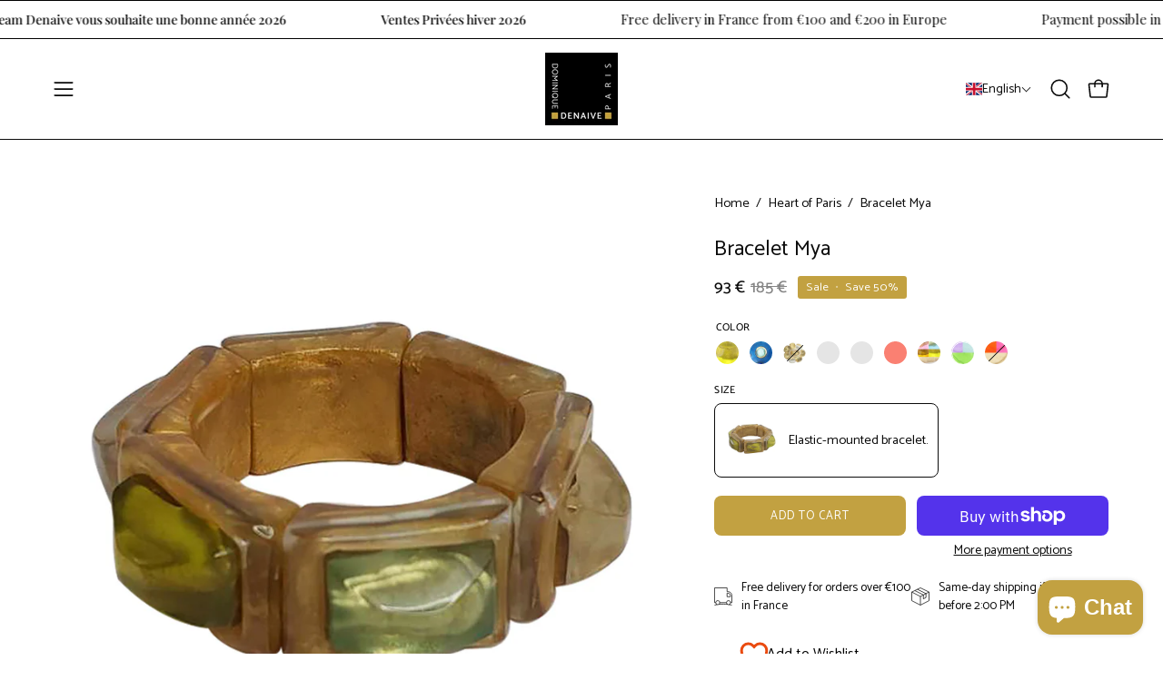

--- FILE ---
content_type: text/html; charset=utf-8
request_url: https://www.denaive.com/en/collections/fw23-24-coeur-de-paris/products/bracelet-elast-cabochons-carre-290123?variant=46883216949576
body_size: 67703
content:
<!doctype html>
<html class="no-js no-touch page-loading" lang="en">
<head>  <meta charset="utf-8">
  <meta http-equiv='X-UA-Compatible' content='IE=edge'>
  <meta name="viewport" content="width=device-width, height=device-height, initial-scale=1.0, minimum-scale=1.0">
  <link rel="canonical" href="https://www.denaive.com/en/products/bracelet-elast-cabochons-carre-290123" /><link rel="preconnect" href="https://fonts.shopifycdn.com" crossorigin><link rel="preload" as="font" href="//www.denaive.com/cdn/fonts/catamaran/catamaran_n4.97787e924c88922c7d20919761339dda1e5276ad.woff2" type="font/woff2" crossorigin><link rel="preload" as="font" href="//www.denaive.com/cdn/fonts/catamaran/catamaran_n4.97787e924c88922c7d20919761339dda1e5276ad.woff2" type="font/woff2" crossorigin><link rel="preload" as="image" href="//www.denaive.com/cdn/shop/t/51/assets/loading.svg?v=91665432863842511931757330115"><style data-shopify>
    :root {
      --overlay-bg: #f4f3f1;
      --overlay-bg-svg: #000;
    }
  
  .no-js.page-loading .loading-overlay,
  html:not(.page-loading) .loading-overlay { opacity: 0; visibility: hidden; pointer-events: none; animation: fadeOut 1s ease; transition: visibility 0s linear 1s; }

  .loading-overlay { position: fixed; top: 0; left: 0; z-index: 99999; width: 100vw; height: 100vh; display: flex; align-items: center; justify-content: center; background: var(--overlay-bg, var(--COLOR-BLACK-WHITE)); }</style><style data-shopify>.loader__image__holder { position: absolute; top: 0; left: 0; width: 100%; height: 100%; font-size: 0; display: none; align-items: center; justify-content: center; animation: pulse-loading 2s infinite ease-in-out; }
    .loader__image__holder:has(.loader__image--fallback) { animation: none; }
    .loading-image .loader__image__holder { display: flex; }
    .loader__image { max-width: 150px; height: auto; object-fit: contain; }
    .loading-image .loader__image--fallback { width: 150px; height: 150px; max-width: 150px; mask: var(--loading-svg) center center/contain no-repeat; background: var(--overlay-bg-svg, var(--COLOR-WHITE-BLACK)); }</style><script>
    const loadingAppearance = "once";
    const loaded = sessionStorage.getItem('loaded');

    if (loadingAppearance === 'once') {
      if (loaded === null) {
        sessionStorage.setItem('loaded', true);
        document.documentElement.classList.add('loading-image');
      }
    } else {
      document.documentElement.classList.add('loading-image');
    }
  </script><link rel="shortcut icon" href="//www.denaive.com/cdn/shop/files/Design_sans_titre_162_32x32.png?v=1742976804" type="image/png" />
  <title>Bracelet Mya &ndash; Dominique Denaive Paris</title><meta name="description" content="Succumb to the opulence of this sublime bracelet composed of six magnificent rectangular cabochons connected by sturdy elastic threads. Its harmony of colors combined with the richness of the handcrafted polished resin gives it a rare aura of sophistication that will enhance your outfits daily. The refinement of this p">

<meta property="og:site_name" content="Dominique Denaive Paris">
<meta property="og:url" content="https://www.denaive.com/en/products/bracelet-elast-cabochons-carre-290123">
<meta property="og:title" content="Bracelet Mya">
<meta property="og:type" content="product">
<meta property="og:description" content="Succumb to the opulence of this sublime bracelet composed of six magnificent rectangular cabochons connected by sturdy elastic threads. Its harmony of colors combined with the richness of the handcrafted polished resin gives it a rare aura of sophistication that will enhance your outfits daily. The refinement of this p"><meta property="og:image" content="http://www.denaive.com/cdn/shop/products/290123-Mya-AS-Salmon.jpg?v=1699186325">
  <meta property="og:image:secure_url" content="https://www.denaive.com/cdn/shop/products/290123-Mya-AS-Salmon.jpg?v=1699186325">
  <meta property="og:image:width" content="1000">
  <meta property="og:image:height" content="1000"><meta property="og:price:amount" content="93">
  <meta property="og:price:currency" content="EUR"><meta name="twitter:card" content="summary_large_image">
<meta name="twitter:title" content="Bracelet Mya">
<meta name="twitter:description" content="Succumb to the opulence of this sublime bracelet composed of six magnificent rectangular cabochons connected by sturdy elastic threads. Its harmony of colors combined with the richness of the handcrafted polished resin gives it a rare aura of sophistication that will enhance your outfits daily. The refinement of this p"><style data-shopify>@font-face {
  font-family: Catamaran;
  font-weight: 400;
  font-style: normal;
  font-display: swap;
  src: url("//www.denaive.com/cdn/fonts/catamaran/catamaran_n4.97787e924c88922c7d20919761339dda1e5276ad.woff2") format("woff2"),
       url("//www.denaive.com/cdn/fonts/catamaran/catamaran_n4.cfda140ba68e3253077b759e3de0d67c4d8b231e.woff") format("woff");
}

@font-face {
  font-family: Catamaran;
  font-weight: 400;
  font-style: normal;
  font-display: swap;
  src: url("//www.denaive.com/cdn/fonts/catamaran/catamaran_n4.97787e924c88922c7d20919761339dda1e5276ad.woff2") format("woff2"),
       url("//www.denaive.com/cdn/fonts/catamaran/catamaran_n4.cfda140ba68e3253077b759e3de0d67c4d8b231e.woff") format("woff");
}

@font-face {
  font-family: "Playfair Display";
  font-weight: 400;
  font-style: normal;
  font-display: swap;
  src: url("//www.denaive.com/cdn/fonts/playfair_display/playfairdisplay_n4.9980f3e16959dc89137cc1369bfc3ae98af1deb9.woff2") format("woff2"),
       url("//www.denaive.com/cdn/fonts/playfair_display/playfairdisplay_n4.c562b7c8e5637886a811d2a017f9e023166064ee.woff") format("woff");
}



  @font-face {
  font-family: Catamaran;
  font-weight: 500;
  font-style: normal;
  font-display: swap;
  src: url("//www.denaive.com/cdn/fonts/catamaran/catamaran_n5.4aa795ab3dba7215fa978a20cc46e8ec5724da5c.woff2") format("woff2"),
       url("//www.denaive.com/cdn/fonts/catamaran/catamaran_n5.2e1a946b3a110f8347491a85c87d2bfe14ca3f8f.woff") format("woff");
}




  @font-face {
  font-family: Catamaran;
  font-weight: 100;
  font-style: normal;
  font-display: swap;
  src: url("//www.denaive.com/cdn/fonts/catamaran/catamaran_n1.d9b9df3bd7ad47ffab18b8dd4b5ae1da4d443844.woff2") format("woff2"),
       url("//www.denaive.com/cdn/fonts/catamaran/catamaran_n1.ff960578cfb168ad09efea8e8408d6403e6c8d30.woff") format("woff");
}




  @font-face {
  font-family: Catamaran;
  font-weight: 700;
  font-style: normal;
  font-display: swap;
  src: url("//www.denaive.com/cdn/fonts/catamaran/catamaran_n7.c7720328a326501d0a4fcb3373c1ca68129c3c78.woff2") format("woff2"),
       url("//www.denaive.com/cdn/fonts/catamaran/catamaran_n7.546366ab8abd7a13c41dd63a25b42966c7f197f4.woff") format("woff");
}




  @font-face {
  font-family: Catamaran;
  font-weight: 100;
  font-style: normal;
  font-display: swap;
  src: url("//www.denaive.com/cdn/fonts/catamaran/catamaran_n1.d9b9df3bd7ad47ffab18b8dd4b5ae1da4d443844.woff2") format("woff2"),
       url("//www.denaive.com/cdn/fonts/catamaran/catamaran_n1.ff960578cfb168ad09efea8e8408d6403e6c8d30.woff") format("woff");
}




  @font-face {
  font-family: Catamaran;
  font-weight: 500;
  font-style: normal;
  font-display: swap;
  src: url("//www.denaive.com/cdn/fonts/catamaran/catamaran_n5.4aa795ab3dba7215fa978a20cc46e8ec5724da5c.woff2") format("woff2"),
       url("//www.denaive.com/cdn/fonts/catamaran/catamaran_n5.2e1a946b3a110f8347491a85c87d2bfe14ca3f8f.woff") format("woff");
}








  @font-face {
  font-family: "Playfair Display";
  font-weight: 500;
  font-style: normal;
  font-display: swap;
  src: url("//www.denaive.com/cdn/fonts/playfair_display/playfairdisplay_n5.6d96c6c4ac11fa0f6466bea3ceb706b13b60121f.woff2") format("woff2"),
       url("//www.denaive.com/cdn/fonts/playfair_display/playfairdisplay_n5.243754f603c104a858dcf4ebe73445104040a1bf.woff") format("woff");
}


:root {--COLOR-PRIMARY-OPPOSITE: #ffffff;
  --COLOR-PRIMARY-OPPOSITE-ALPHA-20: rgba(255, 255, 255, 0.2);
  --COLOR-PRIMARY-LIGHTEN-DARKEN-ALPHA-20: rgba(157, 130, 51, 0.2);
  --COLOR-PRIMARY-LIGHTEN-DARKEN-ALPHA-30: rgba(157, 130, 51, 0.3);

  --PRIMARY-BUTTONS-COLOR-BG: #c2a141;
  --PRIMARY-BUTTONS-COLOR-TEXT: #ffffff;
  --PRIMARY-BUTTONS-COLOR-TEXT-ALPHA-10: rgba(255, 255, 255, 0.1);
  --PRIMARY-BUTTONS-COLOR-BORDER: #c2a141;

  --PRIMARY-BUTTONS-COLOR-LIGHTEN-DARKEN: #9d8233;

  --PRIMARY-BUTTONS-COLOR-ALPHA-05: rgba(194, 161, 65, 0.05);
  --PRIMARY-BUTTONS-COLOR-ALPHA-10: rgba(194, 161, 65, 0.1);
  --PRIMARY-BUTTONS-COLOR-ALPHA-50: rgba(194, 161, 65, 0.5);--COLOR-SECONDARY-OPPOSITE: #000000;
  --COLOR-SECONDARY-OPPOSITE-ALPHA-20: rgba(0, 0, 0, 0.2);
  --COLOR-SECONDARY-LIGHTEN-DARKEN-ALPHA-20: rgba(230, 230, 230, 0.2);
  --COLOR-SECONDARY-LIGHTEN-DARKEN-ALPHA-30: rgba(230, 230, 230, 0.3);

  --SECONDARY-BUTTONS-COLOR-BG: #ffffff;
  --SECONDARY-BUTTONS-COLOR-TEXT: #000000;
  --SECONDARY-BUTTONS-COLOR-TEXT-ALPHA-10: rgba(0, 0, 0, 0.1);
  --SECONDARY-BUTTONS-COLOR-BORDER: #ffffff;

  --SECONDARY-BUTTONS-COLOR-ALPHA-05: rgba(255, 255, 255, 0.05);
  --SECONDARY-BUTTONS-COLOR-ALPHA-10: rgba(255, 255, 255, 0.1);
  --SECONDARY-BUTTONS-COLOR-ALPHA-50: rgba(255, 255, 255, 0.5);--OUTLINE-BUTTONS-PRIMARY-BG: transparent;
  --OUTLINE-BUTTONS-PRIMARY-TEXT: #c2a141;
  --OUTLINE-BUTTONS-PRIMARY-TEXT-ALPHA-10: rgba(194, 161, 65, 0.1);
  --OUTLINE-BUTTONS-PRIMARY-BORDER: #c2a141;
  --OUTLINE-BUTTONS-PRIMARY-BG-HOVER: rgba(157, 130, 51, 0.2);

  --OUTLINE-BUTTONS-SECONDARY-BG: transparent;
  --OUTLINE-BUTTONS-SECONDARY-TEXT: #ffffff;
  --OUTLINE-BUTTONS-SECONDARY-TEXT-ALPHA-10: rgba(255, 255, 255, 0.1);
  --OUTLINE-BUTTONS-SECONDARY-BORDER: #ffffff;
  --OUTLINE-BUTTONS-SECONDARY-BG-HOVER: rgba(230, 230, 230, 0.2);

  --OUTLINE-BUTTONS-WHITE-BG: transparent;
  --OUTLINE-BUTTONS-WHITE-TEXT: #ffffff;
  --OUTLINE-BUTTONS-WHITE-TEXT-ALPHA-10: rgba(255, 255, 255, 0.1);
  --OUTLINE-BUTTONS-WHITE-BORDER: #ffffff;

  --OUTLINE-BUTTONS-BLACK-BG: transparent;
  --OUTLINE-BUTTONS-BLACK-TEXT: #000000;
  --OUTLINE-BUTTONS-BLACK-TEXT-ALPHA-10: rgba(0, 0, 0, 0.1);
  --OUTLINE-BUTTONS-BLACK-BORDER: #000000;--OUTLINE-SOLID-BUTTONS-PRIMARY-BG: #c2a141;
  --OUTLINE-SOLID-BUTTONS-PRIMARY-TEXT: #ffffff;
  --OUTLINE-SOLID-BUTTONS-PRIMARY-TEXT-ALPHA-10: rgba(255, 255, 255, 0.1);
  --OUTLINE-SOLID-BUTTONS-PRIMARY-BORDER: #ffffff;
  --OUTLINE-SOLID-BUTTONS-PRIMARY-BG-HOVER: rgba(255, 255, 255, 0.2);

  --OUTLINE-SOLID-BUTTONS-SECONDARY-BG: #ffffff;
  --OUTLINE-SOLID-BUTTONS-SECONDARY-TEXT: #000000;
  --OUTLINE-SOLID-BUTTONS-SECONDARY-TEXT-ALPHA-10: rgba(0, 0, 0, 0.1);
  --OUTLINE-SOLID-BUTTONS-SECONDARY-BORDER: #000000;
  --OUTLINE-SOLID-BUTTONS-SECONDARY-BG-HOVER: rgba(0, 0, 0, 0.2);

  --OUTLINE-SOLID-BUTTONS-WHITE-BG: #ffffff;
  --OUTLINE-SOLID-BUTTONS-WHITE-TEXT: #000000;
  --OUTLINE-SOLID-BUTTONS-WHITE-TEXT-ALPHA-10: rgba(0, 0, 0, 0.1);
  --OUTLINE-SOLID-BUTTONS-WHITE-BORDER: #000000;

  --OUTLINE-SOLID-BUTTONS-BLACK-BG: #000000;
  --OUTLINE-SOLID-BUTTONS-BLACK-TEXT: #ffffff;
  --OUTLINE-SOLID-BUTTONS-BLACK-TEXT-ALPHA-10: rgba(255, 255, 255, 0.1);
  --OUTLINE-SOLID-BUTTONS-BLACK-BORDER: #ffffff;--COLOR-HEADING: #0b0b0b;
  --COLOR-TEXT: #0b0b0b;
  --COLOR-TEXT-DARKEN: #000000;
  --COLOR-TEXT-LIGHTEN: #3e3e3e;
  --COLOR-TEXT-ALPHA-5: rgba(11, 11, 11, 0.05);
  --COLOR-TEXT-ALPHA-8: rgba(11, 11, 11, 0.08);
  --COLOR-TEXT-ALPHA-10: rgba(11, 11, 11, 0.1);
  --COLOR-TEXT-ALPHA-15: rgba(11, 11, 11, 0.15);
  --COLOR-TEXT-ALPHA-20: rgba(11, 11, 11, 0.2);
  --COLOR-TEXT-ALPHA-25: rgba(11, 11, 11, 0.25);
  --COLOR-TEXT-ALPHA-50: rgba(11, 11, 11, 0.5);
  --COLOR-TEXT-ALPHA-60: rgba(11, 11, 11, 0.6);
  --COLOR-TEXT-ALPHA-85: rgba(11, 11, 11, 0.85);

  --COLOR-BG: #ffffff;
  --COLOR-BG-ALPHA-25: rgba(255, 255, 255, 0.25);
  --COLOR-BG-ALPHA-35: rgba(255, 255, 255, 0.35);
  --COLOR-BG-ALPHA-60: rgba(255, 255, 255, 0.6);
  --COLOR-BG-ALPHA-65: rgba(255, 255, 255, 0.65);
  --COLOR-BG-ALPHA-85: rgba(255, 255, 255, 0.85);
  --COLOR-BG-DARKEN: #e6e6e6;
  --COLOR-BG-LIGHTEN-DARKEN: #e6e6e6;
  --COLOR-BG-LIGHTEN-DARKEN-SHIMMER-BG: #fafafa;
  --COLOR-BG-LIGHTEN-DARKEN-SHIMMER-EFFECT: #f5f5f5;
  --COLOR-BG-LIGHTEN-DARKEN-SHIMMER-ENHANCEMENT: #000000;
  --COLOR-BG-LIGHTEN-DARKEN-FOREGROUND: #f7f7f7;
  --COLOR-BG-LIGHTEN-DARKEN-HIGHLIGHT: #ffffff;
  --COLOR-BG-LIGHTEN-DARKEN-SEARCH-LOADER: #cccccc;
  --COLOR-BG-LIGHTEN-DARKEN-SEARCH-LOADER-LINE: #e6e6e6;
  --COLOR-BG-LIGHTEN-DARKEN-2: #cdcdcd;
  --COLOR-BG-LIGHTEN-DARKEN-3: #c0c0c0;
  --COLOR-BG-LIGHTEN-DARKEN-4: #b3b3b3;
  --COLOR-BG-LIGHTEN-DARKEN-5: #a6a6a6;
  --COLOR-BG-LIGHTEN-DARKEN-6: #9a9a9a;
  --COLOR-BG-LIGHTEN-DARKEN-CONTRAST: #b3b3b3;
  --COLOR-BG-LIGHTEN-DARKEN-CONTRAST-2: #a6a6a6;
  --COLOR-BG-LIGHTEN-DARKEN-CONTRAST-3: #999999;
  --COLOR-BG-LIGHTEN-DARKEN-CONTRAST-4: #8c8c8c;
  --COLOR-BG-LIGHTEN-DARKEN-CONTRAST-5: #808080;
  --COLOR-BG-LIGHTEN-DARKEN-CONTRAST-6: #737373;

  --COLOR-BG-SECONDARY: #ffffff;
  --COLOR-BG-SECONDARY-LIGHTEN-DARKEN: #e6e6e6;
  --COLOR-BG-SECONDARY-LIGHTEN-DARKEN-CONTRAST: #808080;

  --COLOR-INPUT-BG: #ffffff;

  --COLOR-ACCENT: #f4f3f1;
  --COLOR-ACCENT-TEXT: #000;
  --COLOR-ACCENT-MIX-ALPHA: rgba(122, 122, 121, 0.25);

  --COLOR-BORDER: #d3d3d3;
  --COLOR-BORDER-ALPHA-15: rgba(211, 211, 211, 0.15);
  --COLOR-BORDER-ALPHA-30: rgba(211, 211, 211, 0.3);
  --COLOR-BORDER-ALPHA-50: rgba(211, 211, 211, 0.5);
  --COLOR-BORDER-ALPHA-65: rgba(211, 211, 211, 0.65);
  --COLOR-BORDER-LIGHTEN-DARKEN: #868686;
  --COLOR-BORDER-HAIRLINE: #f7f7f7;

  --COLOR-SALE-BG: #c2a141;
  --COLOR-SALE-TEXT: #ffffff;
  --COLOR-CUSTOM-BG: #ffffff;
  --COLOR-CUSTOM-TEXT: #000000;
  --COLOR-SOLD-BG: #0b0b0b;
  --COLOR-SOLD-TEXT: #d3d3d3;
  --COLOR-SAVING-BG: #c2a141;
  --COLOR-SAVING-TEXT: #ffffff;

  --COLOR-WHITE-BLACK: #fff;
  --COLOR-BLACK-WHITE: #000;
  --COLOR-BLACK-WHITE-ALPHA-25: rgba(0, 0, 0, 0.25);
  --COLOR-BLACK-WHITE-ALPHA-34: rgba(0, 0, 0, 0.34);
  --COLOR-BG-OVERLAY: rgba(255, 255, 255, 0.5);--COLOR-DISABLED-GREY: rgba(11, 11, 11, 0.05);
  --COLOR-DISABLED-GREY-DARKEN: rgba(11, 11, 11, 0.45);
  --COLOR-ERROR: #D02E2E;
  --COLOR-ERROR-BG: #f3cbcb;
  --COLOR-SUCCESS: #56AD6A;
  --COLOR-SUCCESS-BG: #ECFEF0;
  --COLOR-WARN: #ECBD5E;
  --COLOR-TRANSPARENT: rgba(255, 255, 255, 0);

  --COLOR-WHITE: #ffffff;
  --COLOR-WHITE-DARKEN: #f2f2f2;
  --COLOR-WHITE-ALPHA-10: rgba(255, 255, 255, 0.1);
  --COLOR-WHITE-ALPHA-20: rgba(255, 255, 255, 0.2);
  --COLOR-WHITE-ALPHA-25: rgba(255, 255, 255, 0.25);
  --COLOR-WHITE-ALPHA-50: rgba(255, 255, 255, 0.5);
  --COLOR-WHITE-ALPHA-60: rgba(255, 255, 255, 0.6);
  --COLOR-BLACK: #000000;
  --COLOR-BLACK-LIGHTEN: #1a1a1a;
  --COLOR-BLACK-ALPHA-10: rgba(0, 0, 0, 0.1);
  --COLOR-BLACK-ALPHA-20: rgba(0, 0, 0, 0.2);
  --COLOR-BLACK-ALPHA-25: rgba(0, 0, 0, 0.25);
  --COLOR-BLACK-ALPHA-50: rgba(0, 0, 0, 0.5);
  --COLOR-BLACK-ALPHA-60: rgba(0, 0, 0, 0.6);--FONT-STACK-BODY: Catamaran, sans-serif;
  --FONT-STYLE-BODY: normal;
  --FONT-STYLE-BODY-ITALIC: italic;
  --FONT-ADJUST-BODY: 1.05;

  --FONT-WEIGHT-BODY: 400;
  --FONT-WEIGHT-BODY-LIGHT: 100;
  --FONT-WEIGHT-BODY-MEDIUM: 700;
  --FONT-WEIGHT-BODY-BOLD: 500;

  --FONT-STACK-HEADING: Catamaran, sans-serif;
  --FONT-STYLE-HEADING: normal;
  --FONT-STYLE-HEADING-ITALIC: italic;
  --FONT-ADJUST-HEADING: 0.75;

  --FONT-WEIGHT-HEADING: 400;
  --FONT-WEIGHT-HEADING-LIGHT: 100;
  --FONT-WEIGHT-HEADING-MEDIUM: 700;
  --FONT-WEIGHT-HEADING-BOLD: 500;

  --FONT-STACK-NAV: Catamaran, sans-serif;
  --FONT-STYLE-NAV: normal;
  --FONT-STYLE-NAV-ITALIC: italic;
  --FONT-ADJUST-NAV: 0.9;
  --FONT-ADJUST-NAV-TOP-LEVEL: 0.8;

  --FONT-WEIGHT-NAV: 400;
  --FONT-WEIGHT-NAV-LIGHT: 100;
  --FONT-WEIGHT-NAV-MEDIUM: 700;
  --FONT-WEIGHT-NAV-BOLD: 500;

  --FONT-ADJUST-PRODUCT-GRID: 1.0;
  --FONT-ADJUST-PRODUCT-GRID-HEADING: 0.9;

  --FONT-ADJUST-BADGES: 1.0;

  --FONT-STACK-BUTTON: Catamaran, sans-serif;
  --FONT-STYLE-BUTTON: normal;
  --FONT-STYLE-BUTTON-ITALIC: italic;
  --FONT-ADJUST-BUTTON: 0.8;

  --FONT-WEIGHT-BUTTON: 400;
  --FONT-WEIGHT-BUTTON-MEDIUM: 700;
  --FONT-WEIGHT-BUTTON-BOLD: 500;

  --FONT-STACK-SUBHEADING: "Playfair Display", serif;
  --FONT-STYLE-SUBHEADING: normal;
  --FONT-ADJUST-SUBHEADING: 0.95;

  --FONT-WEIGHT-SUBHEADING: 400;
  --FONT-WEIGHT-SUBHEADING-BOLD: 500;

  --FONT-STACK-LABEL: Catamaran, sans-serif;
  --FONT-STYLE-LABEL: normal;
  --FONT-ADJUST-LABEL: 0.65;

  --FONT-WEIGHT-LABEL: 500;

  --LETTER-SPACING-NAV: 0.05em;
  --LETTER-SPACING-SUBHEADING: 0.1em;
  --LETTER-SPACING-BUTTON: 0.075em;
  --LETTER-SPACING-LABEL: 0.05em;

  --BUTTON-TEXT-CAPS: uppercase;
  --HEADING-TEXT-CAPS: none;
  --SUBHEADING-TEXT-CAPS: uppercase;
  --LABEL-TEXT-CAPS: uppercase;--FONT-SIZE-INPUT: 1.05rem;--RADIUS: 8px;
  --RADIUS-SMALL: 8px;
  --RADIUS-TINY: 8px;
  --RADIUS-BADGE: 3px;
  --RADIUS-CHECKBOX: 4px;
  --RADIUS-TEXTAREA: 8px;--PRODUCT-MEDIA-PADDING-TOP: 100%;--BORDER-WIDTH: 1px;--STROKE-WIDTH: 12px;--SITE-WIDTH: 1440px;
  --SITE-WIDTH-NARROW: 840px;--COLOR-UPSELLS-BG: #f4f3f1;
  --COLOR-UPSELLS-TEXT: #0B0B0B;
  --COLOR-UPSELLS-TEXT-LIGHTEN: #3e3e3e;
  --COLOR-UPSELLS-DISABLED-GREY-DARKEN: rgba(11, 11, 11, 0.45);
  --UPSELLS-HEIGHT: 100px;
  --UPSELLS-IMAGE-WIDTH: 30%;--ICON-ARROW-RIGHT: url( "//www.denaive.com/cdn/shop/t/51/assets/icon-chevron-right.svg?v=115618353204357621731757330115" );--loading-svg: url( "//www.denaive.com/cdn/shop/t/51/assets/loading.svg?v=91665432863842511931757330115" );
  --icon-check: url( "//www.denaive.com/cdn/shop/t/51/assets/icon-check.svg?v=175316081881880408121757330115" );
  --icon-check-swatch: url( "//www.denaive.com/cdn/shop/t/51/assets/icon-check-swatch.svg?v=131897745589030387781757330115" );
  --icon-zoom-in: url( "//www.denaive.com/cdn/shop/t/51/assets/icon-zoom-in.svg?v=157433013461716915331757330115" );
  --icon-zoom-out: url( "//www.denaive.com/cdn/shop/t/51/assets/icon-zoom-out.svg?v=164909107869959372931757330115" );--collection-sticky-bar-height: 0px;
  --collection-image-padding-top: 60%;

  --drawer-width: 400px;
  --drawer-transition: transform 0.4s cubic-bezier(0.46, 0.01, 0.32, 1);--gutter: 60px;
  --gutter-mobile: 20px;
  --grid-gutter: 20px;
  --grid-gutter-mobile: 35px;--inner: 20px;
  --inner-tablet: 18px;
  --inner-mobile: 16px;--grid: repeat(3, minmax(0, 1fr));
  --grid-tablet: repeat(3, minmax(0, 1fr));
  --grid-mobile: repeat(2, minmax(0, 1fr));
  --megamenu-grid: repeat(4, minmax(0, 1fr));
  --grid-row: 1 / span 3;--scrollbar-width: 0px;--overlay: #000;
  --overlay-opacity: 1;--swatch-width: 38px;
  --swatch-height: 26px;
  --swatch-size: 32px;
  --swatch-size-mobile: 30px;

  
  --move-offset: 20px;

  
  --autoplay-speed: 2200ms;
}


</style><link href="//www.denaive.com/cdn/shop/t/51/assets/theme.css?v=138564575845209222541769025397" rel="stylesheet" type="text/css" media="all" /><script type="text/javascript">
    if (window.MSInputMethodContext && document.documentMode) {
      var scripts = document.getElementsByTagName('script')[0];
      var polyfill = document.createElement("script");
      polyfill.defer = true;
      polyfill.src = "//www.denaive.com/cdn/shop/t/51/assets/ie11.js?v=164037955086922138091757330115";

      scripts.parentNode.insertBefore(polyfill, scripts);

      document.documentElement.classList.add('ie11');
    } else {
      document.documentElement.className = document.documentElement.className.replace('no-js', 'js');
    }

    let root = '/en';
    if (root[root.length - 1] !== '/') {
      root = `${root}/`;
    }

    window.theme = {
      routes: {
        root: root,
        cart_url: "\/en\/cart",
        cart_add_url: "\/en\/cart\/add",
        cart_change_url: "\/en\/cart\/change",
        shop_url: "https:\/\/www.denaive.com",
        searchUrl: '/en/search',
        predictiveSearchUrl: '/en/search/suggest',
        product_recommendations_url: "\/en\/recommendations\/products"
      },
      assets: {
        photoswipe: '//www.denaive.com/cdn/shop/t/51/assets/photoswipe.js?v=162613001030112971491757330115',
        smoothscroll: '//www.denaive.com/cdn/shop/t/51/assets/smoothscroll.js?v=37906625415260927261757330115',
        no_image: "//www.denaive.com/cdn/shopifycloud/storefront/assets/no-image-2048-a2addb12_1024x.gif",
        swatches: '//www.denaive.com/cdn/shop/t/51/assets/swatches.json?v=60952298916668507431758048221',
        base: "//www.denaive.com/cdn/shop/t/51/assets/"
      },
      strings: {
        add_to_cart: "Add to Cart",
        cart_acceptance_error: "You must accept our terms and conditions.",
        cart_empty: "Your cart is currently empty.",
        cart_price: "Price",
        cart_quantity: "Quantity",
        cart_items_one: "{{ count }} item",
        cart_items_many: "{{ count }} items",
        cart_title: "Cart",
        cart_total: "Total",
        continue_shopping: "Continue Shopping",
        free: "Free",
        limit_error: "Sorry, looks like we don\u0026#39;t have enough of this product.",
        preorder: "Pre-Order",
        remove: "Remove",
        sale_badge_text: "Sale",
        saving_badge: "Save {{ discount }}",
        saving_up_to_badge: "Save up to {{ discount }}",
        sold_out: "Sold Out",
        subscription: "Subscription",
        unavailable: "Unavailable",
        unit_price_label: "Unit price",
        unit_price_separator: "per",
        zero_qty_error: "Quantity must be greater than 0.",
        delete_confirm: "Are you sure you wish to delete this address?",
        newsletter_product_availability: " "
      },
      icons: {
        plus: '<svg aria-hidden="true" focusable="false" role="presentation" class="icon icon-toggle-plus" viewBox="0 0 192 192"><path d="M30 96h132M96 30v132" stroke="currentColor" stroke-linecap="round" stroke-linejoin="round"/></svg>',
        minus: '<svg aria-hidden="true" focusable="false" role="presentation" class="icon icon-toggle-minus" viewBox="0 0 192 192"><path d="M30 96h132" stroke="currentColor" stroke-linecap="round" stroke-linejoin="round"/></svg>',
        close: '<svg aria-hidden="true" focusable="false" role="presentation" class="icon icon-close" viewBox="0 0 192 192"><path d="M150 42 42 150M150 150 42 42" stroke="currentColor" stroke-linecap="round" stroke-linejoin="round"/></svg>'
      },
      settings: {
        animationsEnabled: true,
        cartType: "drawer",
        enableAcceptTerms: false,
        enableInfinityScroll: true,
        enablePaymentButton: false,
        gridImageSize: "cover",
        gridImageAspectRatio: 1,
        mobileMenuBehaviour: "link",
        productGridHover: "image",
        savingBadgeType: "percentage",
        showSaleBadge: true,
        showSoldBadge: true,
        showSavingBadge: true,
        quickBuy: "quick_buy",
        suggestArticles: false,
        suggestCollections: true,
        suggestProducts: true,
        suggestPages: false,
        suggestionsResultsLimit: 5,
        currency_code_enable: false,
        hideInventoryCount: true,
        colorSwatchesType: "theme",
        atcButtonShowPrice: false,
      },
      sizes: {
        mobile: 480,
        small: 768,
        large: 1024,
        widescreen: 1440
      },
      moneyFormat: "{{amount_no_decimals}} €",
      moneyWithCurrencyFormat: "{{amount_no_decimals}} €",
      subtotal: 0,
      current_iso_code: "EUR",
      info: {
        name: 'Palo Alto'
      },
      version: '6.0.2'
    };
    window.PaloAlto = window.PaloAlto || {};
    window.slate = window.slate || {};
    window.isHeaderTransparent = false;
    window.stickyHeaderHeight = 60;
    window.lastWindowWidth = window.innerWidth || document.documentElement.clientWidth;
  </script><script src="//www.denaive.com/cdn/shop/t/51/assets/vendor.js?v=164905933048751944601757330115" defer="defer"></script>
  <script src="//www.denaive.com/cdn/shop/t/51/assets/theme.js?v=96876053026074616611757330115" defer="defer"></script><script>window.performance && window.performance.mark && window.performance.mark('shopify.content_for_header.start');</script><meta name="google-site-verification" content="HFKsMgqO4NppkpZw_RQ3VjoXiQ170NOtxYbb_6fNcW0">
<meta name="facebook-domain-verification" content="emdnh6fltnn6nrdwjot1ff1nvsqlmc">
<meta id="shopify-digital-wallet" name="shopify-digital-wallet" content="/55480549543/digital_wallets/dialog">
<meta name="shopify-checkout-api-token" content="8731e9b528233fa3256d92b2f91527e8">
<meta id="in-context-paypal-metadata" data-shop-id="55480549543" data-venmo-supported="false" data-environment="production" data-locale="en_US" data-paypal-v4="true" data-currency="EUR">
<link rel="alternate" hreflang="x-default" href="https://www.denaive.com/products/bracelet-elast-cabochons-carre-290123">
<link rel="alternate" hreflang="fr" href="https://www.denaive.com/products/bracelet-elast-cabochons-carre-290123">
<link rel="alternate" hreflang="en" href="https://www.denaive.com/en/products/bracelet-elast-cabochons-carre-290123">
<link rel="alternate" type="application/json+oembed" href="https://www.denaive.com/en/products/bracelet-elast-cabochons-carre-290123.oembed">
<script async="async" src="/checkouts/internal/preloads.js?locale=en-FR"></script>
<link rel="preconnect" href="https://shop.app" crossorigin="anonymous">
<script async="async" src="https://shop.app/checkouts/internal/preloads.js?locale=en-FR&shop_id=55480549543" crossorigin="anonymous"></script>
<script id="apple-pay-shop-capabilities" type="application/json">{"shopId":55480549543,"countryCode":"FR","currencyCode":"EUR","merchantCapabilities":["supports3DS"],"merchantId":"gid:\/\/shopify\/Shop\/55480549543","merchantName":"Dominique Denaive Paris","requiredBillingContactFields":["postalAddress","email","phone"],"requiredShippingContactFields":["postalAddress","email","phone"],"shippingType":"shipping","supportedNetworks":["visa","masterCard","amex","maestro"],"total":{"type":"pending","label":"Dominique Denaive Paris","amount":"1.00"},"shopifyPaymentsEnabled":true,"supportsSubscriptions":true}</script>
<script id="shopify-features" type="application/json">{"accessToken":"8731e9b528233fa3256d92b2f91527e8","betas":["rich-media-storefront-analytics"],"domain":"www.denaive.com","predictiveSearch":true,"shopId":55480549543,"locale":"en"}</script>
<script>var Shopify = Shopify || {};
Shopify.shop = "dominique-denaive-store.myshopify.com";
Shopify.locale = "en";
Shopify.currency = {"active":"EUR","rate":"1.0"};
Shopify.country = "FR";
Shopify.theme = {"name":"Thème collection  FW2526 Palais Royal","id":177536565576,"schema_name":"Palo Alto","schema_version":"6.0.2","theme_store_id":777,"role":"main"};
Shopify.theme.handle = "null";
Shopify.theme.style = {"id":null,"handle":null};
Shopify.cdnHost = "www.denaive.com/cdn";
Shopify.routes = Shopify.routes || {};
Shopify.routes.root = "/en/";</script>
<script type="module">!function(o){(o.Shopify=o.Shopify||{}).modules=!0}(window);</script>
<script>!function(o){function n(){var o=[];function n(){o.push(Array.prototype.slice.apply(arguments))}return n.q=o,n}var t=o.Shopify=o.Shopify||{};t.loadFeatures=n(),t.autoloadFeatures=n()}(window);</script>
<script>
  window.ShopifyPay = window.ShopifyPay || {};
  window.ShopifyPay.apiHost = "shop.app\/pay";
  window.ShopifyPay.redirectState = null;
</script>
<script id="shop-js-analytics" type="application/json">{"pageType":"product"}</script>
<script defer="defer" async type="module" src="//www.denaive.com/cdn/shopifycloud/shop-js/modules/v2/client.init-shop-cart-sync_BT-GjEfc.en.esm.js"></script>
<script defer="defer" async type="module" src="//www.denaive.com/cdn/shopifycloud/shop-js/modules/v2/chunk.common_D58fp_Oc.esm.js"></script>
<script defer="defer" async type="module" src="//www.denaive.com/cdn/shopifycloud/shop-js/modules/v2/chunk.modal_xMitdFEc.esm.js"></script>
<script type="module">
  await import("//www.denaive.com/cdn/shopifycloud/shop-js/modules/v2/client.init-shop-cart-sync_BT-GjEfc.en.esm.js");
await import("//www.denaive.com/cdn/shopifycloud/shop-js/modules/v2/chunk.common_D58fp_Oc.esm.js");
await import("//www.denaive.com/cdn/shopifycloud/shop-js/modules/v2/chunk.modal_xMitdFEc.esm.js");

  window.Shopify.SignInWithShop?.initShopCartSync?.({"fedCMEnabled":true,"windoidEnabled":true});

</script>
<script>
  window.Shopify = window.Shopify || {};
  if (!window.Shopify.featureAssets) window.Shopify.featureAssets = {};
  window.Shopify.featureAssets['shop-js'] = {"shop-cart-sync":["modules/v2/client.shop-cart-sync_DZOKe7Ll.en.esm.js","modules/v2/chunk.common_D58fp_Oc.esm.js","modules/v2/chunk.modal_xMitdFEc.esm.js"],"init-fed-cm":["modules/v2/client.init-fed-cm_B6oLuCjv.en.esm.js","modules/v2/chunk.common_D58fp_Oc.esm.js","modules/v2/chunk.modal_xMitdFEc.esm.js"],"shop-cash-offers":["modules/v2/client.shop-cash-offers_D2sdYoxE.en.esm.js","modules/v2/chunk.common_D58fp_Oc.esm.js","modules/v2/chunk.modal_xMitdFEc.esm.js"],"shop-login-button":["modules/v2/client.shop-login-button_QeVjl5Y3.en.esm.js","modules/v2/chunk.common_D58fp_Oc.esm.js","modules/v2/chunk.modal_xMitdFEc.esm.js"],"pay-button":["modules/v2/client.pay-button_DXTOsIq6.en.esm.js","modules/v2/chunk.common_D58fp_Oc.esm.js","modules/v2/chunk.modal_xMitdFEc.esm.js"],"shop-button":["modules/v2/client.shop-button_DQZHx9pm.en.esm.js","modules/v2/chunk.common_D58fp_Oc.esm.js","modules/v2/chunk.modal_xMitdFEc.esm.js"],"avatar":["modules/v2/client.avatar_BTnouDA3.en.esm.js"],"init-windoid":["modules/v2/client.init-windoid_CR1B-cfM.en.esm.js","modules/v2/chunk.common_D58fp_Oc.esm.js","modules/v2/chunk.modal_xMitdFEc.esm.js"],"init-shop-for-new-customer-accounts":["modules/v2/client.init-shop-for-new-customer-accounts_C_vY_xzh.en.esm.js","modules/v2/client.shop-login-button_QeVjl5Y3.en.esm.js","modules/v2/chunk.common_D58fp_Oc.esm.js","modules/v2/chunk.modal_xMitdFEc.esm.js"],"init-shop-email-lookup-coordinator":["modules/v2/client.init-shop-email-lookup-coordinator_BI7n9ZSv.en.esm.js","modules/v2/chunk.common_D58fp_Oc.esm.js","modules/v2/chunk.modal_xMitdFEc.esm.js"],"init-shop-cart-sync":["modules/v2/client.init-shop-cart-sync_BT-GjEfc.en.esm.js","modules/v2/chunk.common_D58fp_Oc.esm.js","modules/v2/chunk.modal_xMitdFEc.esm.js"],"shop-toast-manager":["modules/v2/client.shop-toast-manager_DiYdP3xc.en.esm.js","modules/v2/chunk.common_D58fp_Oc.esm.js","modules/v2/chunk.modal_xMitdFEc.esm.js"],"init-customer-accounts":["modules/v2/client.init-customer-accounts_D9ZNqS-Q.en.esm.js","modules/v2/client.shop-login-button_QeVjl5Y3.en.esm.js","modules/v2/chunk.common_D58fp_Oc.esm.js","modules/v2/chunk.modal_xMitdFEc.esm.js"],"init-customer-accounts-sign-up":["modules/v2/client.init-customer-accounts-sign-up_iGw4briv.en.esm.js","modules/v2/client.shop-login-button_QeVjl5Y3.en.esm.js","modules/v2/chunk.common_D58fp_Oc.esm.js","modules/v2/chunk.modal_xMitdFEc.esm.js"],"shop-follow-button":["modules/v2/client.shop-follow-button_CqMgW2wH.en.esm.js","modules/v2/chunk.common_D58fp_Oc.esm.js","modules/v2/chunk.modal_xMitdFEc.esm.js"],"checkout-modal":["modules/v2/client.checkout-modal_xHeaAweL.en.esm.js","modules/v2/chunk.common_D58fp_Oc.esm.js","modules/v2/chunk.modal_xMitdFEc.esm.js"],"shop-login":["modules/v2/client.shop-login_D91U-Q7h.en.esm.js","modules/v2/chunk.common_D58fp_Oc.esm.js","modules/v2/chunk.modal_xMitdFEc.esm.js"],"lead-capture":["modules/v2/client.lead-capture_BJmE1dJe.en.esm.js","modules/v2/chunk.common_D58fp_Oc.esm.js","modules/v2/chunk.modal_xMitdFEc.esm.js"],"payment-terms":["modules/v2/client.payment-terms_Ci9AEqFq.en.esm.js","modules/v2/chunk.common_D58fp_Oc.esm.js","modules/v2/chunk.modal_xMitdFEc.esm.js"]};
</script>
<script>(function() {
  var isLoaded = false;
  function asyncLoad() {
    if (isLoaded) return;
    isLoaded = true;
    var urls = ["https:\/\/d1564fddzjmdj5.cloudfront.net\/initializercolissimo.js?app_name=happycolissimo\u0026cloud=d1564fddzjmdj5.cloudfront.net\u0026shop=dominique-denaive-store.myshopify.com","https:\/\/cstt-app.herokuapp.com\/get_script\/50d3efc2f7a211ec8082eac94d17b133.js?v=44157\u0026shop=dominique-denaive-store.myshopify.com","https:\/\/widget.trustpilot.com\/bootstrap\/v5\/tp.widget.sync.bootstrap.min.js?shop=dominique-denaive-store.myshopify.com","https:\/\/ecommplugins-scripts.trustpilot.com\/v2.1\/js\/header.min.js?settings=eyJrZXkiOiJjTG8xbUNYU21id1JyNjVaIiwicyI6InNrdSJ9\u0026shop=dominique-denaive-store.myshopify.com","https:\/\/ecommplugins-trustboxsettings.trustpilot.com\/dominique-denaive-store.myshopify.com.js?settings=1729527829402\u0026shop=dominique-denaive-store.myshopify.com","https:\/\/static.klaviyo.com\/onsite\/js\/klaviyo.js?company_id=Ws6qKd\u0026shop=dominique-denaive-store.myshopify.com","\/\/cdn.shopify.com\/proxy\/ba8cdb17cf305bf3f9b456da1a070f231a5d6aad50c4f5db25c45c619b5f4391\/api.goaffpro.com\/loader.js?shop=dominique-denaive-store.myshopify.com\u0026sp-cache-control=cHVibGljLCBtYXgtYWdlPTkwMA"];
    for (var i = 0; i < urls.length; i++) {
      var s = document.createElement('script');
      s.type = 'text/javascript';
      s.async = true;
      s.src = urls[i];
      var x = document.getElementsByTagName('script')[0];
      x.parentNode.insertBefore(s, x);
    }
  };
  if(window.attachEvent) {
    window.attachEvent('onload', asyncLoad);
  } else {
    window.addEventListener('load', asyncLoad, false);
  }
})();</script>
<script id="__st">var __st={"a":55480549543,"offset":3600,"reqid":"60547175-92c7-448d-8b36-fff07dfb19ec-1769476873","pageurl":"www.denaive.com\/en\/collections\/fw23-24-coeur-de-paris\/products\/bracelet-elast-cabochons-carre-290123?variant=46883216949576","u":"61a6a66c8e62","p":"product","rtyp":"product","rid":8479883592008};</script>
<script>window.ShopifyPaypalV4VisibilityTracking = true;</script>
<script id="captcha-bootstrap">!function(){'use strict';const t='contact',e='account',n='new_comment',o=[[t,t],['blogs',n],['comments',n],[t,'customer']],c=[[e,'customer_login'],[e,'guest_login'],[e,'recover_customer_password'],[e,'create_customer']],r=t=>t.map((([t,e])=>`form[action*='/${t}']:not([data-nocaptcha='true']) input[name='form_type'][value='${e}']`)).join(','),a=t=>()=>t?[...document.querySelectorAll(t)].map((t=>t.form)):[];function s(){const t=[...o],e=r(t);return a(e)}const i='password',u='form_key',d=['recaptcha-v3-token','g-recaptcha-response','h-captcha-response',i],f=()=>{try{return window.sessionStorage}catch{return}},m='__shopify_v',_=t=>t.elements[u];function p(t,e,n=!1){try{const o=window.sessionStorage,c=JSON.parse(o.getItem(e)),{data:r}=function(t){const{data:e,action:n}=t;return t[m]||n?{data:e,action:n}:{data:t,action:n}}(c);for(const[e,n]of Object.entries(r))t.elements[e]&&(t.elements[e].value=n);n&&o.removeItem(e)}catch(o){console.error('form repopulation failed',{error:o})}}const l='form_type',E='cptcha';function T(t){t.dataset[E]=!0}const w=window,h=w.document,L='Shopify',v='ce_forms',y='captcha';let A=!1;((t,e)=>{const n=(g='f06e6c50-85a8-45c8-87d0-21a2b65856fe',I='https://cdn.shopify.com/shopifycloud/storefront-forms-hcaptcha/ce_storefront_forms_captcha_hcaptcha.v1.5.2.iife.js',D={infoText:'Protected by hCaptcha',privacyText:'Privacy',termsText:'Terms'},(t,e,n)=>{const o=w[L][v],c=o.bindForm;if(c)return c(t,g,e,D).then(n);var r;o.q.push([[t,g,e,D],n]),r=I,A||(h.body.append(Object.assign(h.createElement('script'),{id:'captcha-provider',async:!0,src:r})),A=!0)});var g,I,D;w[L]=w[L]||{},w[L][v]=w[L][v]||{},w[L][v].q=[],w[L][y]=w[L][y]||{},w[L][y].protect=function(t,e){n(t,void 0,e),T(t)},Object.freeze(w[L][y]),function(t,e,n,w,h,L){const[v,y,A,g]=function(t,e,n){const i=e?o:[],u=t?c:[],d=[...i,...u],f=r(d),m=r(i),_=r(d.filter((([t,e])=>n.includes(e))));return[a(f),a(m),a(_),s()]}(w,h,L),I=t=>{const e=t.target;return e instanceof HTMLFormElement?e:e&&e.form},D=t=>v().includes(t);t.addEventListener('submit',(t=>{const e=I(t);if(!e)return;const n=D(e)&&!e.dataset.hcaptchaBound&&!e.dataset.recaptchaBound,o=_(e),c=g().includes(e)&&(!o||!o.value);(n||c)&&t.preventDefault(),c&&!n&&(function(t){try{if(!f())return;!function(t){const e=f();if(!e)return;const n=_(t);if(!n)return;const o=n.value;o&&e.removeItem(o)}(t);const e=Array.from(Array(32),(()=>Math.random().toString(36)[2])).join('');!function(t,e){_(t)||t.append(Object.assign(document.createElement('input'),{type:'hidden',name:u})),t.elements[u].value=e}(t,e),function(t,e){const n=f();if(!n)return;const o=[...t.querySelectorAll(`input[type='${i}']`)].map((({name:t})=>t)),c=[...d,...o],r={};for(const[a,s]of new FormData(t).entries())c.includes(a)||(r[a]=s);n.setItem(e,JSON.stringify({[m]:1,action:t.action,data:r}))}(t,e)}catch(e){console.error('failed to persist form',e)}}(e),e.submit())}));const S=(t,e)=>{t&&!t.dataset[E]&&(n(t,e.some((e=>e===t))),T(t))};for(const o of['focusin','change'])t.addEventListener(o,(t=>{const e=I(t);D(e)&&S(e,y())}));const B=e.get('form_key'),M=e.get(l),P=B&&M;t.addEventListener('DOMContentLoaded',(()=>{const t=y();if(P)for(const e of t)e.elements[l].value===M&&p(e,B);[...new Set([...A(),...v().filter((t=>'true'===t.dataset.shopifyCaptcha))])].forEach((e=>S(e,t)))}))}(h,new URLSearchParams(w.location.search),n,t,e,['guest_login'])})(!0,!0)}();</script>
<script integrity="sha256-4kQ18oKyAcykRKYeNunJcIwy7WH5gtpwJnB7kiuLZ1E=" data-source-attribution="shopify.loadfeatures" defer="defer" src="//www.denaive.com/cdn/shopifycloud/storefront/assets/storefront/load_feature-a0a9edcb.js" crossorigin="anonymous"></script>
<script crossorigin="anonymous" defer="defer" src="//www.denaive.com/cdn/shopifycloud/storefront/assets/shopify_pay/storefront-65b4c6d7.js?v=20250812"></script>
<script data-source-attribution="shopify.dynamic_checkout.dynamic.init">var Shopify=Shopify||{};Shopify.PaymentButton=Shopify.PaymentButton||{isStorefrontPortableWallets:!0,init:function(){window.Shopify.PaymentButton.init=function(){};var t=document.createElement("script");t.src="https://www.denaive.com/cdn/shopifycloud/portable-wallets/latest/portable-wallets.en.js",t.type="module",document.head.appendChild(t)}};
</script>
<script data-source-attribution="shopify.dynamic_checkout.buyer_consent">
  function portableWalletsHideBuyerConsent(e){var t=document.getElementById("shopify-buyer-consent"),n=document.getElementById("shopify-subscription-policy-button");t&&n&&(t.classList.add("hidden"),t.setAttribute("aria-hidden","true"),n.removeEventListener("click",e))}function portableWalletsShowBuyerConsent(e){var t=document.getElementById("shopify-buyer-consent"),n=document.getElementById("shopify-subscription-policy-button");t&&n&&(t.classList.remove("hidden"),t.removeAttribute("aria-hidden"),n.addEventListener("click",e))}window.Shopify?.PaymentButton&&(window.Shopify.PaymentButton.hideBuyerConsent=portableWalletsHideBuyerConsent,window.Shopify.PaymentButton.showBuyerConsent=portableWalletsShowBuyerConsent);
</script>
<script>
  function portableWalletsCleanup(e){e&&e.src&&console.error("Failed to load portable wallets script "+e.src);var t=document.querySelectorAll("shopify-accelerated-checkout .shopify-payment-button__skeleton, shopify-accelerated-checkout-cart .wallet-cart-button__skeleton"),e=document.getElementById("shopify-buyer-consent");for(let e=0;e<t.length;e++)t[e].remove();e&&e.remove()}function portableWalletsNotLoadedAsModule(e){e instanceof ErrorEvent&&"string"==typeof e.message&&e.message.includes("import.meta")&&"string"==typeof e.filename&&e.filename.includes("portable-wallets")&&(window.removeEventListener("error",portableWalletsNotLoadedAsModule),window.Shopify.PaymentButton.failedToLoad=e,"loading"===document.readyState?document.addEventListener("DOMContentLoaded",window.Shopify.PaymentButton.init):window.Shopify.PaymentButton.init())}window.addEventListener("error",portableWalletsNotLoadedAsModule);
</script>

<script type="module" src="https://www.denaive.com/cdn/shopifycloud/portable-wallets/latest/portable-wallets.en.js" onError="portableWalletsCleanup(this)" crossorigin="anonymous"></script>
<script nomodule>
  document.addEventListener("DOMContentLoaded", portableWalletsCleanup);
</script>

<script id='scb4127' type='text/javascript' async='' src='https://www.denaive.com/cdn/shopifycloud/privacy-banner/storefront-banner.js'></script><link id="shopify-accelerated-checkout-styles" rel="stylesheet" media="screen" href="https://www.denaive.com/cdn/shopifycloud/portable-wallets/latest/accelerated-checkout-backwards-compat.css" crossorigin="anonymous">
<style id="shopify-accelerated-checkout-cart">
        #shopify-buyer-consent {
  margin-top: 1em;
  display: inline-block;
  width: 100%;
}

#shopify-buyer-consent.hidden {
  display: none;
}

#shopify-subscription-policy-button {
  background: none;
  border: none;
  padding: 0;
  text-decoration: underline;
  font-size: inherit;
  cursor: pointer;
}

#shopify-subscription-policy-button::before {
  box-shadow: none;
}

      </style>

<script>window.performance && window.performance.mark && window.performance.mark('shopify.content_for_header.end');</script>
<!-- BEGIN app block: shopify://apps/timesact-pre-order/blocks/app-embed/bf6c109b-79b5-457c-8752-0e5e9e9676e7 -->
<!-- END app block --><!-- BEGIN app block: shopify://apps/t-lab-ai-language-translate/blocks/language_switcher/b5b83690-efd4-434d-8c6a-a5cef4019faf --><!-- BEGIN app snippet: switcher_styling -->

<link href="//cdn.shopify.com/extensions/019bb762-7264-7b99-8d86-32684349d784/content-translation-297/assets/advanced-switcher.css" rel="stylesheet" type="text/css" media="all" />

<style>
  .tl-switcher-container.tl-custom-position {
    border-width: 0px;
    border-style: solid;
    border-color: #000000;
    background-color: #ffffff;
  }

  .tl-custom-position.top-right {
    top: 80px;
    right: 180px;
    bottom: auto;
    left: auto;
  }

  .tl-custom-position.top-left {
    top: 80px;
    right: auto;
    bottom: auto;
    left: 300px;
  }

  .tl-custom-position.bottom-left {
    position: fixed;
    top: auto;
    right: auto;
    bottom: 30px;
    left: 300px;
  }

  .tl-custom-position.bottom-right {
    position: fixed;
    top: auto;
    right: 180px;
    bottom: 30px;
    left: auto;
  }

  .tl-custom-position > div {
    font-size: 10px;
    color: #5c5c5c;
  }

  .tl-custom-position .tl-label {
    color: #5c5c5c;
  }

  .tl-dropdown,
  .tl-overlay,
  .tl-options {
    display: none;
  }

  .tl-dropdown.bottom-right,
  .tl-dropdown.bottom-left {
    bottom: 100%;
    top: auto;
  }

  .tl-dropdown.top-right,
  .tl-dropdown.bottom-right {
    right: 0;
    left: auto;
  }

  .tl-options.bottom-right,
  .tl-options.bottom-left {
    bottom: 100%;
    top: auto;
  }

  .tl-options.top-right,
  .tl-options.bottom-right {
    right: 0;
    left: auto;
  }

  div:not(.tl-inner) > .tl-switcher .tl-select,
  div.tl-selections {
    border-width: 0px;
  }

  

  
  @media screen and (min-width: 768px) {
margin-top: 50px;
}
@media (max-width: 1224px) {
.desktop .tl-select:after {
display: none;
}
.desktop .tl-select .tl-label {
display: none;
}
}
.mobile .tl-select {
     padding: 8px 20px;
}
  
</style>
<!-- END app snippet -->

<script type="text/template" id="tl-switcher-template">
  <div class="tl-switcher-container hidden ">
    
        <!-- BEGIN app snippet: language_form --><div class="tl-switcher tl-language"><form method="post" action="/en/localization" id="localization_form" accept-charset="UTF-8" class="shopify-localization-form" enctype="multipart/form-data"><input type="hidden" name="form_type" value="localization" /><input type="hidden" name="utf8" value="✓" /><input type="hidden" name="_method" value="put" /><input type="hidden" name="return_to" value="/en/collections/fw23-24-coeur-de-paris/products/bracelet-elast-cabochons-carre-290123?variant=46883216949576" />
    <div class="tl-select">
      
          <img
            class="tl-flag"
            loading="lazy"
            width="20"
            height="18"
            alt="Language switcher country flag for English"
            src="https://cdn.shopify.com/extensions/019bb762-7264-7b99-8d86-32684349d784/content-translation-297/assets/gb.svg"
          >
            <span class="tl-label tl-name">English</span>
      
    </div>
    <ul class="tl-options " role="list">
      
          <li
            class="tl-option "
            data-value="fr"
          >
              <img
                class="tl-flag"
                loading="lazy"
                width="20"
                height="18"
                alt="Language dropdown option country flag for français"
                src="https://cdn.shopify.com/extensions/019bb762-7264-7b99-8d86-32684349d784/content-translation-297/assets/fr.svg"
              >
                <span class="tl-label tl-name" for="français">français</span>
          </li>
          <li
            class="tl-option active"
            data-value="en"
          >
              <img
                class="tl-flag"
                loading="lazy"
                width="20"
                height="18"
                alt="Language dropdown option country flag for English"
                src="https://cdn.shopify.com/extensions/019bb762-7264-7b99-8d86-32684349d784/content-translation-297/assets/gb.svg"
              >
                <span class="tl-label tl-name" for="English">English</span>
          </li>
      
    </ul>
    <input type="hidden" name="country_code" value="FR">
    <input type="hidden" name="language_code" value="en"></form>
</div>
<!-- END app snippet -->

      
    <!-- BEGIN app snippet: language_form2 --><div class="tl-languages-unwrap" style="display: none;"><form method="post" action="/en/localization" id="localization_form" accept-charset="UTF-8" class="shopify-localization-form" enctype="multipart/form-data"><input type="hidden" name="form_type" value="localization" /><input type="hidden" name="utf8" value="✓" /><input type="hidden" name="_method" value="put" /><input type="hidden" name="return_to" value="/en/collections/fw23-24-coeur-de-paris/products/bracelet-elast-cabochons-carre-290123?variant=46883216949576" />
    <ul class="tl-options" role="list">
      
          <li
            class="tl-option "
            data-value="fr"
          >
                <span class="tl-label tl-name" for="français">français</span>
          </li>
          <li
            class="tl-option active"
            data-value="en"
          >
                <span class="tl-label tl-name" for="English">English</span>
          </li>
      
    </ul>
    <input type="hidden" name="country_code" value="FR">
    <input type="hidden" name="language_code" value="en"></form>
</div>
<!-- END app snippet -->
  </div>
</script>

<!-- BEGIN app snippet: switcher_init_script --><script>
  "use strict";
  (()=>{let s="tlSwitcherReady",l="hidden";function c(i,r,t=0){var e=i.map(function(e){return document.querySelector(e)});if(e.every(function(e){return!!e}))r(e);else{let e=new MutationObserver(function(e,t){var n=i.map(function(e){return document.querySelector(e)});n.every(function(e){return!!e})&&(t.disconnect(),r(n))});e.observe(document.documentElement,{childList:!0,subtree:!0}),0<t&&setTimeout(function(){e.disconnect()},t)}}let a=function(c,a){return function(t){var n=t[0],i=t[1];if(n&&i){var r=n.cloneNode(!0);let e=!1;switch(a){case"before":var o=i.parentElement;o&&(o.insertBefore(r,i),e=!0);break;case"after":o=i.parentElement;o&&(o.insertBefore(r,i.nextSibling),e=!0);break;case"in-element-prepend":o=i.firstChild;i.insertBefore(r,o),e=!0;break;case"in-element":i.appendChild(r),e=!0}e&&(r instanceof HTMLElement&&(r.classList.add(c),r.classList.remove(l)),t=new CustomEvent(s,{detail:{switcherElement:r}}),document.dispatchEvent(t))}}};function r(e){switch(e.switcherPosition){case"header":t=e.switcherPrototypeSelector,i=e.headerRelativePosition,r=e.mobileRefElement,o=e.mobileRelativePosition,(n=e.headerRefElement)&&n.split(",").map(e=>e.trim()).filter(Boolean).forEach(e=>{c([t,e],a("desktop",i),3e3)}),r&&r.split(",").map(e=>e.trim()).filter(Boolean).forEach(e=>{c([t,e],a("mobile",o))});break;case"custom":n=e.switcherPrototypeSelector,(n=document.querySelector(n))&&(n.classList.add("tl-custom-position"),n.classList.remove(l),n=new CustomEvent(s,{detail:{switcherElement:n}}),document.dispatchEvent(n))}var t,n,i,r,o}void 0===window.TranslationLab&&(window.TranslationLab={}),window.TranslationLab.Switcher={configure:function(i){c(["body"],e=>{var t,n=document.getElementById("tl-switcher-template");n&&((t=document.createElement("div")).innerHTML=n.innerHTML,n=t.querySelector(".tl-switcher-container"))&&(t=n.cloneNode(!0),e[0])&&e[0].appendChild(t),r(i)})}}})();
</script><!-- END app snippet -->

<script>
  (function () {

    var enabledShopCurrenciesJson = '[{"name":"Euro","iso_code":"EUR","symbol":"€"}]';
    var availableCountriesJson = '[{"name":"Afghanistan","iso_code":"AF","currency_code":"EUR"},{"name":"Åland Islands","iso_code":"AX","currency_code":"EUR"},{"name":"Albania","iso_code":"AL","currency_code":"EUR"},{"name":"Algeria","iso_code":"DZ","currency_code":"EUR"},{"name":"Andorra","iso_code":"AD","currency_code":"EUR"},{"name":"Angola","iso_code":"AO","currency_code":"EUR"},{"name":"Anguilla","iso_code":"AI","currency_code":"EUR"},{"name":"Antigua &amp; Barbuda","iso_code":"AG","currency_code":"EUR"},{"name":"Argentina","iso_code":"AR","currency_code":"EUR"},{"name":"Armenia","iso_code":"AM","currency_code":"EUR"},{"name":"Aruba","iso_code":"AW","currency_code":"EUR"},{"name":"Ascension Island","iso_code":"AC","currency_code":"EUR"},{"name":"Australia","iso_code":"AU","currency_code":"EUR"},{"name":"Austria","iso_code":"AT","currency_code":"EUR"},{"name":"Azerbaijan","iso_code":"AZ","currency_code":"EUR"},{"name":"Bahamas","iso_code":"BS","currency_code":"EUR"},{"name":"Bahrain","iso_code":"BH","currency_code":"EUR"},{"name":"Bangladesh","iso_code":"BD","currency_code":"EUR"},{"name":"Barbados","iso_code":"BB","currency_code":"EUR"},{"name":"Belarus","iso_code":"BY","currency_code":"EUR"},{"name":"Belgium","iso_code":"BE","currency_code":"EUR"},{"name":"Belize","iso_code":"BZ","currency_code":"EUR"},{"name":"Benin","iso_code":"BJ","currency_code":"EUR"},{"name":"Bermuda","iso_code":"BM","currency_code":"EUR"},{"name":"Bhutan","iso_code":"BT","currency_code":"EUR"},{"name":"Bolivia","iso_code":"BO","currency_code":"EUR"},{"name":"Bosnia &amp; Herzegovina","iso_code":"BA","currency_code":"EUR"},{"name":"Botswana","iso_code":"BW","currency_code":"EUR"},{"name":"Brazil","iso_code":"BR","currency_code":"EUR"},{"name":"British Indian Ocean Territory","iso_code":"IO","currency_code":"EUR"},{"name":"British Virgin Islands","iso_code":"VG","currency_code":"EUR"},{"name":"Brunei","iso_code":"BN","currency_code":"EUR"},{"name":"Bulgaria","iso_code":"BG","currency_code":"EUR"},{"name":"Burkina Faso","iso_code":"BF","currency_code":"EUR"},{"name":"Burundi","iso_code":"BI","currency_code":"EUR"},{"name":"Cambodia","iso_code":"KH","currency_code":"EUR"},{"name":"Cameroon","iso_code":"CM","currency_code":"EUR"},{"name":"Canada","iso_code":"CA","currency_code":"EUR"},{"name":"Cape Verde","iso_code":"CV","currency_code":"EUR"},{"name":"Caribbean Netherlands","iso_code":"BQ","currency_code":"EUR"},{"name":"Cayman Islands","iso_code":"KY","currency_code":"EUR"},{"name":"Central African Republic","iso_code":"CF","currency_code":"EUR"},{"name":"Chad","iso_code":"TD","currency_code":"EUR"},{"name":"Chile","iso_code":"CL","currency_code":"EUR"},{"name":"China","iso_code":"CN","currency_code":"EUR"},{"name":"Christmas Island","iso_code":"CX","currency_code":"EUR"},{"name":"Cocos (Keeling) Islands","iso_code":"CC","currency_code":"EUR"},{"name":"Colombia","iso_code":"CO","currency_code":"EUR"},{"name":"Comoros","iso_code":"KM","currency_code":"EUR"},{"name":"Congo - Brazzaville","iso_code":"CG","currency_code":"EUR"},{"name":"Congo - Kinshasa","iso_code":"CD","currency_code":"EUR"},{"name":"Cook Islands","iso_code":"CK","currency_code":"EUR"},{"name":"Costa Rica","iso_code":"CR","currency_code":"EUR"},{"name":"Côte d’Ivoire","iso_code":"CI","currency_code":"EUR"},{"name":"Croatia","iso_code":"HR","currency_code":"EUR"},{"name":"Curaçao","iso_code":"CW","currency_code":"EUR"},{"name":"Cyprus","iso_code":"CY","currency_code":"EUR"},{"name":"Czechia","iso_code":"CZ","currency_code":"EUR"},{"name":"Denmark","iso_code":"DK","currency_code":"EUR"},{"name":"Djibouti","iso_code":"DJ","currency_code":"EUR"},{"name":"Dominica","iso_code":"DM","currency_code":"EUR"},{"name":"Dominican Republic","iso_code":"DO","currency_code":"EUR"},{"name":"Ecuador","iso_code":"EC","currency_code":"EUR"},{"name":"Egypt","iso_code":"EG","currency_code":"EUR"},{"name":"El Salvador","iso_code":"SV","currency_code":"EUR"},{"name":"Equatorial Guinea","iso_code":"GQ","currency_code":"EUR"},{"name":"Eritrea","iso_code":"ER","currency_code":"EUR"},{"name":"Estonia","iso_code":"EE","currency_code":"EUR"},{"name":"Eswatini","iso_code":"SZ","currency_code":"EUR"},{"name":"Ethiopia","iso_code":"ET","currency_code":"EUR"},{"name":"Falkland Islands","iso_code":"FK","currency_code":"EUR"},{"name":"Faroe Islands","iso_code":"FO","currency_code":"EUR"},{"name":"Fiji","iso_code":"FJ","currency_code":"EUR"},{"name":"Finland","iso_code":"FI","currency_code":"EUR"},{"name":"France","iso_code":"FR","currency_code":"EUR"},{"name":"French Guiana","iso_code":"GF","currency_code":"EUR"},{"name":"French Polynesia","iso_code":"PF","currency_code":"EUR"},{"name":"French Southern Territories","iso_code":"TF","currency_code":"EUR"},{"name":"Gabon","iso_code":"GA","currency_code":"EUR"},{"name":"Gambia","iso_code":"GM","currency_code":"EUR"},{"name":"Georgia","iso_code":"GE","currency_code":"EUR"},{"name":"Germany","iso_code":"DE","currency_code":"EUR"},{"name":"Ghana","iso_code":"GH","currency_code":"EUR"},{"name":"Gibraltar","iso_code":"GI","currency_code":"EUR"},{"name":"Greece","iso_code":"GR","currency_code":"EUR"},{"name":"Greenland","iso_code":"GL","currency_code":"EUR"},{"name":"Grenada","iso_code":"GD","currency_code":"EUR"},{"name":"Guadeloupe","iso_code":"GP","currency_code":"EUR"},{"name":"Guatemala","iso_code":"GT","currency_code":"EUR"},{"name":"Guernsey","iso_code":"GG","currency_code":"EUR"},{"name":"Guinea","iso_code":"GN","currency_code":"EUR"},{"name":"Guinea-Bissau","iso_code":"GW","currency_code":"EUR"},{"name":"Guyana","iso_code":"GY","currency_code":"EUR"},{"name":"Haiti","iso_code":"HT","currency_code":"EUR"},{"name":"Honduras","iso_code":"HN","currency_code":"EUR"},{"name":"Hong Kong SAR","iso_code":"HK","currency_code":"EUR"},{"name":"Hungary","iso_code":"HU","currency_code":"EUR"},{"name":"Iceland","iso_code":"IS","currency_code":"EUR"},{"name":"India","iso_code":"IN","currency_code":"EUR"},{"name":"Indonesia","iso_code":"ID","currency_code":"EUR"},{"name":"Iraq","iso_code":"IQ","currency_code":"EUR"},{"name":"Ireland","iso_code":"IE","currency_code":"EUR"},{"name":"Isle of Man","iso_code":"IM","currency_code":"EUR"},{"name":"Israel","iso_code":"IL","currency_code":"EUR"},{"name":"Italy","iso_code":"IT","currency_code":"EUR"},{"name":"Jamaica","iso_code":"JM","currency_code":"EUR"},{"name":"Japan","iso_code":"JP","currency_code":"EUR"},{"name":"Jersey","iso_code":"JE","currency_code":"EUR"},{"name":"Jordan","iso_code":"JO","currency_code":"EUR"},{"name":"Kazakhstan","iso_code":"KZ","currency_code":"EUR"},{"name":"Kenya","iso_code":"KE","currency_code":"EUR"},{"name":"Kiribati","iso_code":"KI","currency_code":"EUR"},{"name":"Kosovo","iso_code":"XK","currency_code":"EUR"},{"name":"Kuwait","iso_code":"KW","currency_code":"EUR"},{"name":"Kyrgyzstan","iso_code":"KG","currency_code":"EUR"},{"name":"Laos","iso_code":"LA","currency_code":"EUR"},{"name":"Latvia","iso_code":"LV","currency_code":"EUR"},{"name":"Lebanon","iso_code":"LB","currency_code":"EUR"},{"name":"Lesotho","iso_code":"LS","currency_code":"EUR"},{"name":"Liberia","iso_code":"LR","currency_code":"EUR"},{"name":"Libya","iso_code":"LY","currency_code":"EUR"},{"name":"Liechtenstein","iso_code":"LI","currency_code":"EUR"},{"name":"Lithuania","iso_code":"LT","currency_code":"EUR"},{"name":"Luxembourg","iso_code":"LU","currency_code":"EUR"},{"name":"Macao SAR","iso_code":"MO","currency_code":"EUR"},{"name":"Madagascar","iso_code":"MG","currency_code":"EUR"},{"name":"Malawi","iso_code":"MW","currency_code":"EUR"},{"name":"Malaysia","iso_code":"MY","currency_code":"EUR"},{"name":"Maldives","iso_code":"MV","currency_code":"EUR"},{"name":"Mali","iso_code":"ML","currency_code":"EUR"},{"name":"Malta","iso_code":"MT","currency_code":"EUR"},{"name":"Martinique","iso_code":"MQ","currency_code":"EUR"},{"name":"Mauritania","iso_code":"MR","currency_code":"EUR"},{"name":"Mauritius","iso_code":"MU","currency_code":"EUR"},{"name":"Mayotte","iso_code":"YT","currency_code":"EUR"},{"name":"Mexico","iso_code":"MX","currency_code":"EUR"},{"name":"Moldova","iso_code":"MD","currency_code":"EUR"},{"name":"Monaco","iso_code":"MC","currency_code":"EUR"},{"name":"Mongolia","iso_code":"MN","currency_code":"EUR"},{"name":"Montenegro","iso_code":"ME","currency_code":"EUR"},{"name":"Montserrat","iso_code":"MS","currency_code":"EUR"},{"name":"Morocco","iso_code":"MA","currency_code":"EUR"},{"name":"Mozambique","iso_code":"MZ","currency_code":"EUR"},{"name":"Myanmar (Burma)","iso_code":"MM","currency_code":"EUR"},{"name":"Namibia","iso_code":"NA","currency_code":"EUR"},{"name":"Nauru","iso_code":"NR","currency_code":"EUR"},{"name":"Nepal","iso_code":"NP","currency_code":"EUR"},{"name":"Netherlands","iso_code":"NL","currency_code":"EUR"},{"name":"New Caledonia","iso_code":"NC","currency_code":"EUR"},{"name":"New Zealand","iso_code":"NZ","currency_code":"EUR"},{"name":"Nicaragua","iso_code":"NI","currency_code":"EUR"},{"name":"Niger","iso_code":"NE","currency_code":"EUR"},{"name":"Nigeria","iso_code":"NG","currency_code":"EUR"},{"name":"Niue","iso_code":"NU","currency_code":"EUR"},{"name":"Norfolk Island","iso_code":"NF","currency_code":"EUR"},{"name":"North Macedonia","iso_code":"MK","currency_code":"EUR"},{"name":"Norway","iso_code":"NO","currency_code":"EUR"},{"name":"Oman","iso_code":"OM","currency_code":"EUR"},{"name":"Pakistan","iso_code":"PK","currency_code":"EUR"},{"name":"Palestinian Territories","iso_code":"PS","currency_code":"EUR"},{"name":"Panama","iso_code":"PA","currency_code":"EUR"},{"name":"Papua New Guinea","iso_code":"PG","currency_code":"EUR"},{"name":"Paraguay","iso_code":"PY","currency_code":"EUR"},{"name":"Peru","iso_code":"PE","currency_code":"EUR"},{"name":"Philippines","iso_code":"PH","currency_code":"EUR"},{"name":"Pitcairn Islands","iso_code":"PN","currency_code":"EUR"},{"name":"Poland","iso_code":"PL","currency_code":"EUR"},{"name":"Portugal","iso_code":"PT","currency_code":"EUR"},{"name":"Qatar","iso_code":"QA","currency_code":"EUR"},{"name":"Réunion","iso_code":"RE","currency_code":"EUR"},{"name":"Romania","iso_code":"RO","currency_code":"EUR"},{"name":"Russia","iso_code":"RU","currency_code":"EUR"},{"name":"Rwanda","iso_code":"RW","currency_code":"EUR"},{"name":"Samoa","iso_code":"WS","currency_code":"EUR"},{"name":"San Marino","iso_code":"SM","currency_code":"EUR"},{"name":"São Tomé &amp; Príncipe","iso_code":"ST","currency_code":"EUR"},{"name":"Saudi Arabia","iso_code":"SA","currency_code":"EUR"},{"name":"Senegal","iso_code":"SN","currency_code":"EUR"},{"name":"Serbia","iso_code":"RS","currency_code":"EUR"},{"name":"Seychelles","iso_code":"SC","currency_code":"EUR"},{"name":"Sierra Leone","iso_code":"SL","currency_code":"EUR"},{"name":"Singapore","iso_code":"SG","currency_code":"EUR"},{"name":"Sint Maarten","iso_code":"SX","currency_code":"EUR"},{"name":"Slovakia","iso_code":"SK","currency_code":"EUR"},{"name":"Slovenia","iso_code":"SI","currency_code":"EUR"},{"name":"Solomon Islands","iso_code":"SB","currency_code":"EUR"},{"name":"Somalia","iso_code":"SO","currency_code":"EUR"},{"name":"South Africa","iso_code":"ZA","currency_code":"EUR"},{"name":"South Georgia &amp; South Sandwich Islands","iso_code":"GS","currency_code":"EUR"},{"name":"South Korea","iso_code":"KR","currency_code":"EUR"},{"name":"South Sudan","iso_code":"SS","currency_code":"EUR"},{"name":"Spain","iso_code":"ES","currency_code":"EUR"},{"name":"Sri Lanka","iso_code":"LK","currency_code":"EUR"},{"name":"St. Barthélemy","iso_code":"BL","currency_code":"EUR"},{"name":"St. Helena","iso_code":"SH","currency_code":"EUR"},{"name":"St. Kitts &amp; Nevis","iso_code":"KN","currency_code":"EUR"},{"name":"St. Lucia","iso_code":"LC","currency_code":"EUR"},{"name":"St. Martin","iso_code":"MF","currency_code":"EUR"},{"name":"St. Pierre &amp; Miquelon","iso_code":"PM","currency_code":"EUR"},{"name":"St. Vincent &amp; Grenadines","iso_code":"VC","currency_code":"EUR"},{"name":"Sudan","iso_code":"SD","currency_code":"EUR"},{"name":"Suriname","iso_code":"SR","currency_code":"EUR"},{"name":"Svalbard &amp; Jan Mayen","iso_code":"SJ","currency_code":"EUR"},{"name":"Sweden","iso_code":"SE","currency_code":"EUR"},{"name":"Switzerland","iso_code":"CH","currency_code":"EUR"},{"name":"Taiwan","iso_code":"TW","currency_code":"EUR"},{"name":"Tajikistan","iso_code":"TJ","currency_code":"EUR"},{"name":"Tanzania","iso_code":"TZ","currency_code":"EUR"},{"name":"Thailand","iso_code":"TH","currency_code":"EUR"},{"name":"Timor-Leste","iso_code":"TL","currency_code":"EUR"},{"name":"Togo","iso_code":"TG","currency_code":"EUR"},{"name":"Tokelau","iso_code":"TK","currency_code":"EUR"},{"name":"Tonga","iso_code":"TO","currency_code":"EUR"},{"name":"Trinidad &amp; Tobago","iso_code":"TT","currency_code":"EUR"},{"name":"Tristan da Cunha","iso_code":"TA","currency_code":"EUR"},{"name":"Tunisia","iso_code":"TN","currency_code":"EUR"},{"name":"Türkiye","iso_code":"TR","currency_code":"EUR"},{"name":"Turkmenistan","iso_code":"TM","currency_code":"EUR"},{"name":"Turks &amp; Caicos Islands","iso_code":"TC","currency_code":"EUR"},{"name":"Tuvalu","iso_code":"TV","currency_code":"EUR"},{"name":"U.S. Outlying Islands","iso_code":"UM","currency_code":"EUR"},{"name":"Uganda","iso_code":"UG","currency_code":"EUR"},{"name":"Ukraine","iso_code":"UA","currency_code":"EUR"},{"name":"United Arab Emirates","iso_code":"AE","currency_code":"EUR"},{"name":"United Kingdom","iso_code":"GB","currency_code":"EUR"},{"name":"United States","iso_code":"US","currency_code":"EUR"},{"name":"Uruguay","iso_code":"UY","currency_code":"EUR"},{"name":"Uzbekistan","iso_code":"UZ","currency_code":"EUR"},{"name":"Vanuatu","iso_code":"VU","currency_code":"EUR"},{"name":"Vatican City","iso_code":"VA","currency_code":"EUR"},{"name":"Venezuela","iso_code":"VE","currency_code":"EUR"},{"name":"Vietnam","iso_code":"VN","currency_code":"EUR"},{"name":"Wallis &amp; Futuna","iso_code":"WF","currency_code":"EUR"},{"name":"Western Sahara","iso_code":"EH","currency_code":"EUR"},{"name":"Yemen","iso_code":"YE","currency_code":"EUR"},{"name":"Zambia","iso_code":"ZM","currency_code":"EUR"},{"name":"Zimbabwe","iso_code":"ZW","currency_code":"EUR"}]';

    if (typeof window.TranslationLab === 'undefined') {
      window.TranslationLab = {};
    }

    window.TranslationLab.CurrencySettings = {
      themeMoneyFormat: "{{amount_no_decimals}} €",
      themeMoneyWithCurrencyFormat: "{{amount_no_decimals}} €",
      format: 'money_with_currency_format',
      isRtl: false
    };

    window.TranslationLab.switcherSettings = {
      switcherMode: 'language',
      labelType: 'language-name',
      showFlags: true,
      useSwitcherIcon: false,
      imgFileTemplate: 'https://cdn.shopify.com/extensions/019bb762-7264-7b99-8d86-32684349d784/content-translation-297/assets/[country-code].svg',

      isModal: false,

      currencyFormatClass: 'span.money, span.tlab-currency-format, .price-item, .price, .price-sale, .price-compare, .product__price, .product__price--sale, .product__price--old, .jsPrice',
      shopCurrencyCode: "EUR" || "EUR",

      langCurrencies: null,

      currentLocale: 'en',
      languageList: JSON.parse("[{\r\n\"name\": \"French\",\r\n\"endonym_name\": \"français\",\r\n\"iso_code\": \"fr\",\r\n\"display_code\": \"fr\",\r\n\"primary\": true,\"flag\": \"https:\/\/cdn.shopify.com\/extensions\/019bb762-7264-7b99-8d86-32684349d784\/content-translation-297\/assets\/fr.svg\",\r\n\"region\": null,\r\n\"regions\": null,\r\n\"root_url\": \"\\\/\"\r\n},{\r\n\"name\": \"English\",\r\n\"endonym_name\": \"English\",\r\n\"iso_code\": \"en\",\r\n\"display_code\": \"en\",\r\n\"primary\": false,\"flag\": \"https:\/\/cdn.shopify.com\/extensions\/019bb762-7264-7b99-8d86-32684349d784\/content-translation-297\/assets\/gb.svg\",\r\n\"region\": null,\r\n\"regions\": null,\r\n\"root_url\": \"\\\/en\"\r\n}]"),

      currentCountry: 'FR',
      availableCountries: JSON.parse(availableCountriesJson),

      enabledShopCurrencies: JSON.parse(enabledShopCurrenciesJson),

      addNoRedirect: false,
      addLanguageCode: false,
    };

    function getShopifyThemeName() {
      if (window.Shopify && window.Shopify.theme && window.Shopify.theme.name) {
        return window.Shopify.theme.name.toLowerCase();
      }
      return null;
    }

    function find(collection, predicate) {
      for (var i = 0; i < collection.length; i++) {
        if (predicate(collection[i])) {
          return collection[i];
        }
      }
      return null;
    }

    function getCurrenciesForLanguage(languageCode, languageCurrencies, defaultCurrencyCode) {
      if (!languageCode || !languageCurrencies) {
        return {
          languageCode: '',
          currencies: [{ code: defaultCurrencyCode }]
        };
      }
      const langCodePart = languageCode.split('-')[0];
      const langCurrencyMapping = find(languageCurrencies, function(x) { return x.languageCode === languageCode || x.languageCode === langCodePart; });
      const defaultCurrenciesForLanguage = {
        languageCode: languageCode,
        currencies: [{ code: defaultCurrencyCode }]
      };
      return langCurrencyMapping ?? defaultCurrenciesForLanguage;
    }

    function findCurrencyForLanguage(langCurrencies, languageCode, currencyCode, defaultCurrencyCode) {
      if (!languageCode) return null
      const langCurrencyMapping = getCurrenciesForLanguage(languageCode, langCurrencies, defaultCurrencyCode);
      if (!currencyCode)  return langCurrencyMapping.currencies[0];
      const currency = find(langCurrencyMapping.currencies, function(currency) { return currency.code === currencyCode; });
      if (!currency) return langCurrencyMapping.currencies[0];
      return currency;
    }

    function getCurrentCurrencyCode(languageCurrencies, language, shopCurrencyCode) {
      const queryParamCurrencyCode = getQueryParam('currency');
      if (queryParamCurrencyCode) {
        window.TranslationLab.currencyCookie.write(queryParamCurrencyCode.toUpperCase());
        deleteQueryParam('currency');
      }

      const savedCurrencyCode = window.TranslationLab.currencyCookie.read() ?? null;
      const currencyForCurrentLanguage = findCurrencyForLanguage(languageCurrencies, language.iso_code, savedCurrencyCode, shopCurrencyCode);
      return currencyForCurrentLanguage ? currencyForCurrentLanguage.code : shopCurrencyCode;
    }

    function getQueryParam(param) {
      const queryString = window.location.search;
      const urlParams = new URLSearchParams(queryString);
      const paramValue = urlParams.get(param);
      return paramValue;
    }

    function deleteQueryParam(param) {
      const url = new URL(window.location.href);
      url.searchParams.delete(param);
      window.history.replaceState({}, '', url.toString());
    }

    window.TranslationLab.currencyCookie = {
        name: 'translation-lab-currency',
        write: function (currency) {
            window.localStorage.setItem(this.name, currency);
        },
        read: function () {
            return window.localStorage.getItem(this.name);
        },
        destroy: function () {
            window.localStorage.removeItem(this.name);
        }
    }

    window.TranslationLab.currencyService = {
      getCurrenciesForLanguage: getCurrenciesForLanguage,
      findCurrencyForLanguage: findCurrencyForLanguage,
      getCurrentCurrencyCode: getCurrentCurrencyCode
    }

    var switcherOptions = {
      shopifyThemeName: getShopifyThemeName(),
      switcherPrototypeSelector: '.tl-switcher-container.hidden',
      switcherPosition: 'header',
      headerRefElement: '.site-header--nav-left .menu__item--icons, .site-header--nav-center .menu__item--icons, .site-header--compress .nav .menu__item--compress',
      headerRelativePosition: 'in-element-prepend',
      mobileRefElement: '.mobile-nav--bottom',
      mobileRelativePosition: 'in-element-prepend',
    };

    window.TranslationLab.Switcher.configure(switcherOptions);

  })();
</script>



<script defer="defer" src="https://cdn.shopify.com/extensions/019bb762-7264-7b99-8d86-32684349d784/content-translation-297/assets/advanced-switcher.js" type="text/javascript"></script>


<!-- END app block --><!-- BEGIN app block: shopify://apps/microsoft-clarity/blocks/clarity_js/31c3d126-8116-4b4a-8ba1-baeda7c4aeea -->
<script type="text/javascript">
  (function (c, l, a, r, i, t, y) {
    c[a] = c[a] || function () { (c[a].q = c[a].q || []).push(arguments); };
    t = l.createElement(r); t.async = 1; t.src = "https://www.clarity.ms/tag/" + i + "?ref=shopify";
    y = l.getElementsByTagName(r)[0]; y.parentNode.insertBefore(t, y);

    c.Shopify.loadFeatures([{ name: "consent-tracking-api", version: "0.1" }], error => {
      if (error) {
        console.error("Error loading Shopify features:", error);
        return;
      }

      c[a]('consentv2', {
        ad_Storage: c.Shopify.customerPrivacy.marketingAllowed() ? "granted" : "denied",
        analytics_Storage: c.Shopify.customerPrivacy.analyticsProcessingAllowed() ? "granted" : "denied",
      });
    });

    l.addEventListener("visitorConsentCollected", function (e) {
      c[a]('consentv2', {
        ad_Storage: e.detail.marketingAllowed ? "granted" : "denied",
        analytics_Storage: e.detail.analyticsAllowed ? "granted" : "denied",
      });
    });
  })(window, document, "clarity", "script", "t0i6ope62c");
</script>



<!-- END app block --><!-- BEGIN app block: shopify://apps/klaviyo-email-marketing-sms/blocks/klaviyo-onsite-embed/2632fe16-c075-4321-a88b-50b567f42507 -->












  <script async src="https://static.klaviyo.com/onsite/js/Ws6qKd/klaviyo.js?company_id=Ws6qKd"></script>
  <script>!function(){if(!window.klaviyo){window._klOnsite=window._klOnsite||[];try{window.klaviyo=new Proxy({},{get:function(n,i){return"push"===i?function(){var n;(n=window._klOnsite).push.apply(n,arguments)}:function(){for(var n=arguments.length,o=new Array(n),w=0;w<n;w++)o[w]=arguments[w];var t="function"==typeof o[o.length-1]?o.pop():void 0,e=new Promise((function(n){window._klOnsite.push([i].concat(o,[function(i){t&&t(i),n(i)}]))}));return e}}})}catch(n){window.klaviyo=window.klaviyo||[],window.klaviyo.push=function(){var n;(n=window._klOnsite).push.apply(n,arguments)}}}}();</script>

  
    <script id="viewed_product">
      if (item == null) {
        var _learnq = _learnq || [];

        var MetafieldReviews = null
        var MetafieldYotpoRating = null
        var MetafieldYotpoCount = null
        var MetafieldLooxRating = null
        var MetafieldLooxCount = null
        var okendoProduct = null
        var okendoProductReviewCount = null
        var okendoProductReviewAverageValue = null
        try {
          // The following fields are used for Customer Hub recently viewed in order to add reviews.
          // This information is not part of __kla_viewed. Instead, it is part of __kla_viewed_reviewed_items
          MetafieldReviews = {};
          MetafieldYotpoRating = null
          MetafieldYotpoCount = null
          MetafieldLooxRating = null
          MetafieldLooxCount = null

          okendoProduct = null
          // If the okendo metafield is not legacy, it will error, which then requires the new json formatted data
          if (okendoProduct && 'error' in okendoProduct) {
            okendoProduct = null
          }
          okendoProductReviewCount = okendoProduct ? okendoProduct.reviewCount : null
          okendoProductReviewAverageValue = okendoProduct ? okendoProduct.reviewAverageValue : null
        } catch (error) {
          console.error('Error in Klaviyo onsite reviews tracking:', error);
        }

        var item = {
          Name: "Bracelet Mya",
          ProductID: 8479883592008,
          Categories: ["Fancy resin bracelets","Heart of Paris","Private Sales Winter 2025"],
          ImageURL: "https://www.denaive.com/cdn/shop/products/290123-Mya-AS-Salmon_grande.jpg?v=1699186325",
          URL: "https://www.denaive.com/en/products/bracelet-elast-cabochons-carre-290123",
          Brand: "Dominique Denaive Paris",
          Price: "93 €",
          Value: "93",
          CompareAtPrice: "185 €"
        };
        _learnq.push(['track', 'Viewed Product', item]);
        _learnq.push(['trackViewedItem', {
          Title: item.Name,
          ItemId: item.ProductID,
          Categories: item.Categories,
          ImageUrl: item.ImageURL,
          Url: item.URL,
          Metadata: {
            Brand: item.Brand,
            Price: item.Price,
            Value: item.Value,
            CompareAtPrice: item.CompareAtPrice
          },
          metafields:{
            reviews: MetafieldReviews,
            yotpo:{
              rating: MetafieldYotpoRating,
              count: MetafieldYotpoCount,
            },
            loox:{
              rating: MetafieldLooxRating,
              count: MetafieldLooxCount,
            },
            okendo: {
              rating: okendoProductReviewAverageValue,
              count: okendoProductReviewCount,
            }
          }
        }]);
      }
    </script>
  




  <script>
    window.klaviyoReviewsProductDesignMode = false
  </script>







<!-- END app block --><!-- BEGIN app block: shopify://apps/t-lab-ai-language-translate/blocks/custom_translations/b5b83690-efd4-434d-8c6a-a5cef4019faf --><!-- BEGIN app snippet: custom_translation_scripts --><script>
(()=>{var o=/\([0-9]+?\)$/,M=/\r?\n|\r|\t|\xa0|\u200B|\u200E|&nbsp;| /g,v=/<\/?[a-z][\s\S]*>/i,t=/^(https?:\/\/|\/\/)[^\s/$.?#].[^\s]*$/i,k=/\{\{\s*([a-zA-Z_]\w*)\s*\}\}/g,p=/\{\{\s*([a-zA-Z_]\w*)\s*\}\}/,r=/^(https:)?\/\/cdn\.shopify\.com\/(.+)\.(png|jpe?g|gif|webp|svgz?|bmp|tiff?|ico|avif)/i,e=/^(https:)?\/\/cdn\.shopify\.com/i,a=/\b(?:https?|ftp)?:?\/\/?[^\s\/]+\/[^\s]+\.(?:png|jpe?g|gif|webp|svgz?|bmp|tiff?|ico|avif)\b/i,I=/url\(['"]?(.*?)['"]?\)/,m="__label:",i=document.createElement("textarea"),u={t:["src","data-src","data-source","data-href","data-zoom","data-master","data-bg","base-src"],i:["srcset","data-srcset"],o:["href","data-href"],u:["href","data-href","data-src","data-zoom"]},g=new Set(["img","picture","button","p","a","input"]),h=16.67,s=function(n){return n.nodeType===Node.ELEMENT_NODE},c=function(n){return n.nodeType===Node.TEXT_NODE};function w(n){return r.test(n.trim())||a.test(n.trim())}function b(n){return(n=>(n=n.trim(),t.test(n)))(n)||e.test(n.trim())}var l=function(n){return!n||0===n.trim().length};function j(n){return i.innerHTML=n,i.value}function T(n){return A(j(n))}function A(n){return n.trim().replace(o,"").replace(M,"").trim()}var _=1e3;function D(n){n=n.trim().replace(M,"").replace(/&amp;/g,"&").replace(/&gt;/g,">").replace(/&lt;/g,"<").trim();return n.length>_?N(n):n}function E(n){return n.trim().toLowerCase().replace(/^https:/i,"")}function N(n){for(var t=5381,r=0;r<n.length;r++)t=(t<<5)+t^n.charCodeAt(r);return(t>>>0).toString(36)}function f(n){for(var t=document.createElement("template"),r=(t.innerHTML=n,["SCRIPT","IFRAME","OBJECT","EMBED","LINK","META"]),e=/^(on\w+|srcdoc|style)$/i,a=document.createTreeWalker(t.content,NodeFilter.SHOW_ELEMENT),i=a.nextNode();i;i=a.nextNode()){var o=i;if(r.includes(o.nodeName))o.remove();else for(var u=o.attributes.length-1;0<=u;--u)e.test(o.attributes[u].name)&&o.removeAttribute(o.attributes[u].name)}return t.innerHTML}function d(n,t,r){void 0===r&&(r=20);for(var e=n,a=0;e&&e.parentElement&&a<r;){for(var i=e.parentElement,o=0,u=t;o<u.length;o++)for(var s=u[o],c=0,l=s.l;c<l.length;c++){var f=l[c];switch(f.type){case"class":for(var d=0,v=i.classList;d<v.length;d++){var p=v[d];if(f.value.test(p))return s.label}break;case"id":if(i.id&&f.value.test(i.id))return s.label;break;case"attribute":if(i.hasAttribute(f.name)){if(!f.value)return s.label;var m=i.getAttribute(f.name);if(m&&f.value.test(m))return s.label}}}e=i,a++}return"unknown"}function y(n,t){var r,e,a;"function"==typeof window.fetch&&"AbortController"in window?(r=new AbortController,e=setTimeout(function(){return r.abort()},3e3),fetch(n,{credentials:"same-origin",signal:r.signal}).then(function(n){return clearTimeout(e),n.ok?n.json():Promise.reject(n)}).then(t).catch(console.error)):((a=new XMLHttpRequest).onreadystatechange=function(){4===a.readyState&&200===a.status&&t(JSON.parse(a.responseText))},a.open("GET",n,!0),a.timeout=3e3,a.send())}function O(){var l=/([^\s]+)\.(png|jpe?g|gif|webp|svgz?|bmp|tiff?|ico|avif)$/i,f=/_(\{width\}x*|\{width\}x\{height\}|\d{3,4}x\d{3,4}|\d{3,4}x|x\d{3,4}|pinco|icon|thumb|small|compact|medium|large|grande|original|master)(_crop_\w+)*(@[2-3]x)*(.progressive)*$/i,d=/^(https?|ftp|file):\/\//i;function r(n){var t,r="".concat(n.path).concat(n.v).concat(null!=(r=n.size)?r:"",".").concat(n.p);return n.m&&(r="".concat(n.path).concat(n.m,"/").concat(n.v).concat(null!=(t=n.size)?t:"",".").concat(n.p)),n.host&&(r="".concat(null!=(t=n.protocol)?t:"","//").concat(n.host).concat(r)),n.g&&(r+=n.g),r}return{h:function(n){var t=!0,r=(d.test(n)||n.startsWith("//")||(t=!1,n="https://example.com"+n),t);n.startsWith("//")&&(r=!1,n="https:"+n);try{new URL(n)}catch(n){return null}var e,a,i,o,u,s,n=new URL(n),c=n.pathname.split("/").filter(function(n){return n});return c.length<1||(a=c.pop(),e=null!=(e=c.pop())?e:null,null===(a=a.match(l)))?null:(s=a[1],a=a[2],i=s.match(f),o=s,(u=null)!==i&&(o=s.substring(0,i.index),u=i[0]),s=0<c.length?"/"+c.join("/")+"/":"/",{protocol:r?n.protocol:null,host:t?n.host:null,path:s,g:n.search,m:e,v:o,size:u,p:a,version:n.searchParams.get("v"),width:n.searchParams.get("width")})},T:r,S:function(n){return(n.m?"/".concat(n.m,"/"):"/").concat(n.v,".").concat(n.p)},M:function(n){return(n.m?"/".concat(n.m,"/"):"/").concat(n.v,".").concat(n.p,"?v=").concat(n.version||"0")},k:function(n,t){return r({protocol:t.protocol,host:t.host,path:t.path,g:t.g,m:t.m,v:t.v,size:n.size,p:t.p,version:t.version,width:t.width})}}}var x,S,C={},H={};function q(p,n){var m=new Map,g=new Map,i=new Map,r=new Map,e=new Map,a=new Map,o=new Map,u=function(n){return n.toLowerCase().replace(/[\s\W_]+/g,"")},s=new Set(n.A.map(u)),c=0,l=!1,f=!1,d=O();function v(n,t,r){s.has(u(n))||n&&t&&(r.set(n,t),l=!0)}function t(n,t){if(n&&n.trim()&&0!==m.size){var r=A(n),e=H[r];if(e&&(p.log("dictionary",'Overlapping text: "'.concat(n,'" related to html: "').concat(e,'"')),t)&&(n=>{if(n)for(var t=h(n.outerHTML),r=t._,e=(t.I||(r=0),n.parentElement),a=0;e&&a<5;){var i=h(e.outerHTML),o=i.I,i=i._;if(o){if(p.log("dictionary","Ancestor depth ".concat(a,": overlap score=").concat(i.toFixed(3),", base=").concat(r.toFixed(3))),r<i)return 1;if(i<r&&0<r)return}e=e.parentElement,a++}})(t))p.log("dictionary",'Skipping text translation for "'.concat(n,'" because an ancestor HTML translation exists'));else{e=m.get(r);if(e)return e;var a=n;if(a&&a.trim()&&0!==g.size){for(var i,o,u,s=g.entries(),c=s.next();!c.done;){var l=c.value[0],f=c.value[1],d=a.trim().match(l);if(d&&1<d.length){i=l,o=f,u=d;break}c=s.next()}if(i&&o&&u){var v=u.slice(1),t=o.match(k);if(t&&t.length===v.length)return t.reduce(function(n,t,r){return n.replace(t,v[r])},o)}}}}return null}function h(n){var r,e,a;return!n||!n.trim()||0===i.size?{I:null,_:0}:(r=D(n),a=0,(e=null)!=(n=i.get(r))?{I:n,_:1}:(i.forEach(function(n,t){-1!==t.indexOf(r)&&(t=r.length/t.length,a<t)&&(a=t,e=n)}),{I:e,_:a}))}function w(n){return n&&n.trim()&&0!==i.size&&(n=D(n),null!=(n=i.get(n)))?n:null}function b(n){if(n&&n.trim()&&0!==r.size){var t=E(n),t=r.get(t);if(t)return t;t=d.h(n);if(t){n=d.M(t).toLowerCase(),n=r.get(n);if(n)return n;n=d.S(t).toLowerCase(),t=r.get(n);if(t)return t}}return null}function T(n){return!n||!n.trim()||0===e.size||void 0===(n=e.get(A(n)))?null:n}function y(n){return!n||!n.trim()||0===a.size||void 0===(n=a.get(E(n)))?null:n}function x(n){var t;return!n||!n.trim()||0===o.size?null:null!=(t=o.get(A(n)))?t:(t=D(n),void 0!==(n=o.get(t))?n:null)}function S(){var n={j:m,D:g,N:i,O:r,C:e,H:a,q:o,L:l,R:c,F:C};return JSON.stringify(n,function(n,t){return t instanceof Map?Object.fromEntries(t.entries()):t})}return{J:function(n,t){v(n,t,m)},U:function(n,t){n&&t&&(n=new RegExp("^".concat(n,"$"),"s"),g.set(n,t),l=!0)},$:function(n,t){var r;n!==t&&(v((r=j(r=n).trim().replace(M,"").trim()).length>_?N(r):r,t,i),c=Math.max(c,n.length))},P:function(n,t){v(n,t,r),(n=d.h(n))&&(v(d.M(n).toLowerCase(),t,r),v(d.S(n).toLowerCase(),t,r))},G:function(n,t){v(n.replace("[img-alt]","").replace(M,"").trim(),t,e)},B:function(n,t){v(n,t,a)},W:function(n,t){f=!0,v(n,t,o)},V:function(){return p.log("dictionary","Translation dictionaries: ",S),i.forEach(function(n,r){m.forEach(function(n,t){r!==t&&-1!==r.indexOf(t)&&(C[t]=A(n),H[t]=r)})}),p.log("dictionary","appliedTextTranslations: ",JSON.stringify(C)),p.log("dictionary","overlappingTexts: ",JSON.stringify(H)),{L:l,Z:f,K:t,X:w,Y:b,nn:T,tn:y,rn:x}}}}function z(n,t,r){function f(n,t){t=n.split(t);return 2===t.length?t[1].trim()?t:[t[0]]:[n]}var d=q(r,t);return n.forEach(function(n){if(n){var c,l=n.name,n=n.value;if(l&&n){if("string"==typeof n)try{c=JSON.parse(n)}catch(n){return void r.log("dictionary","Invalid metafield JSON for "+l,function(){return String(n)})}else c=n;c&&Object.keys(c).forEach(function(e){if(e){var n,t,r,a=c[e];if(a)if(e!==a)if(l.includes("judge"))r=T(e),d.W(r,a);else if(e.startsWith("[img-alt]"))d.G(e,a);else if(e.startsWith("[img-src]"))n=E(e.replace("[img-src]","")),d.P(n,a);else if(v.test(e))d.$(e,a);else if(w(e))n=E(e),d.P(n,a);else if(b(e))r=E(e),d.B(r,a);else if("/"===(n=(n=e).trim())[0]&&"/"!==n[1]&&(r=E(e),d.B(r,a),r=T(e),d.J(r,a)),p.test(e))(s=(r=e).match(k))&&0<s.length&&(t=r.replace(/[-\/\\^$*+?.()|[\]]/g,"\\$&"),s.forEach(function(n){t=t.replace(n,"(.*)")}),d.U(t,a));else if(e.startsWith(m))r=a.replace(m,""),s=e.replace(m,""),d.J(T(s),r);else{if("product_tags"===l)for(var i=0,o=["_",":"];i<o.length;i++){var u=(n=>{if(e.includes(n)){var t=f(e,n),r=f(a,n);if(t.length===r.length)return t.forEach(function(n,t){n!==r[t]&&(d.J(T(n),r[t]),d.J(T("".concat(n,":")),"".concat(r[t],":")))}),{value:void 0}}})(o[i]);if("object"==typeof u)return u.value}var s=T(e);s!==a&&d.J(s,a)}}})}}}),d.V()}function L(y,x){var e=[{label:"judge-me",l:[{type:"class",value:/jdgm/i},{type:"id",value:/judge-me/i},{type:"attribute",name:"data-widget-name",value:/review_widget/i}]}],a=O();function S(r,n,e){n.forEach(function(n){var t=r.getAttribute(n);t&&(t=n.includes("href")?e.tn(t):e.K(t))&&r.setAttribute(n,t)})}function M(n,t,r){var e,a=n.getAttribute(t);a&&((e=i(a=E(a.split("&")[0]),r))?n.setAttribute(t,e):(e=r.tn(a))&&n.setAttribute(t,e))}function k(n,t,r){var e=n.getAttribute(t);e&&(e=((n,t)=>{var r=(n=n.split(",").filter(function(n){return null!=n&&""!==n.trim()}).map(function(n){var n=n.trim().split(/\s+/),t=n[0].split("?"),r=t[0],t=t[1],t=t?t.split("&"):[],e=((n,t)=>{for(var r=0;r<n.length;r++)if(t(n[r]))return n[r];return null})(t,function(n){return n.startsWith("v=")}),t=t.filter(function(n){return!n.startsWith("v=")}),n=n[1];return{url:r,version:e,en:t.join("&"),size:n}}))[0].url;if(r=i(r=n[0].version?"".concat(r,"?").concat(n[0].version):r,t)){var e=a.h(r);if(e)return n.map(function(n){var t=n.url,r=a.h(t);return r&&(t=a.k(r,e)),n.en&&(r=t.includes("?")?"&":"?",t="".concat(t).concat(r).concat(n.en)),t=n.size?"".concat(t," ").concat(n.size):t}).join(",")}})(e,r))&&n.setAttribute(t,e)}function i(n,t){var r=a.h(n);return null===r?null:(n=t.Y(n))?null===(n=a.h(n))?null:a.k(r,n):(n=a.S(r),null===(t=t.Y(n))||null===(n=a.h(t))?null:a.k(r,n))}function A(n,t,r){var e,a,i,o;r.an&&(e=n,a=r.on,u.o.forEach(function(n){var t=e.getAttribute(n);if(!t)return!1;!t.startsWith("/")||t.startsWith("//")||t.startsWith(a)||(t="".concat(a).concat(t),e.setAttribute(n,t))})),i=n,r=u.u.slice(),o=t,r.forEach(function(n){var t,r=i.getAttribute(n);r&&(w(r)?(t=o.Y(r))&&i.setAttribute(n,t):(t=o.tn(r))&&i.setAttribute(n,t))})}function _(t,r){var n,e,a,i,o;u.t.forEach(function(n){return M(t,n,r)}),u.i.forEach(function(n){return k(t,n,r)}),e="alt",a=r,(o=(n=t).getAttribute(e))&&((i=a.nn(o))?n.setAttribute(e,i):(i=a.K(o))&&n.setAttribute(e,i))}return{un:function(n){return!(!n||!s(n)||x.sn.includes((n=n).tagName.toLowerCase())||n.classList.contains("tl-switcher-container")||(n=n.parentNode)&&["SCRIPT","STYLE"].includes(n.nodeName.toUpperCase()))},cn:function(n){if(c(n)&&null!=(t=n.textContent)&&t.trim()){if(y.Z)if("judge-me"===d(n,e,5)){var t=y.rn(n.textContent);if(t)return void(n.textContent=j(t))}var r,t=y.K(n.textContent,n.parentElement||void 0);t&&(r=n.textContent.trim().replace(o,"").trim(),n.textContent=j(n.textContent.replace(r,t)))}},ln:function(n){if(!!l(n.textContent)||!n.innerHTML)return!1;if(y.Z&&"judge-me"===d(n,e,5)){var t=y.rn(n.innerHTML);if(t)return n.innerHTML=f(t),!0}t=y.X(n.innerHTML);return!!t&&(n.innerHTML=f(t),!0)},fn:function(n){var t,r,e,a,i,o,u,s,c,l;switch(S(n,["data-label","title"],y),n.tagName.toLowerCase()){case"span":S(n,["data-tooltip"],y);break;case"a":A(n,y,x);break;case"input":c=u=y,(l=(s=o=n).getAttribute("type"))&&("submit"===l||"button"===l)&&(l=s.getAttribute("value"),c=c.K(l))&&s.setAttribute("value",c),S(o,["placeholder"],u);break;case"textarea":S(n,["placeholder"],y);break;case"img":_(n,y);break;case"picture":for(var f=y,d=n.childNodes,v=0;v<d.length;v++){var p=d[v];if(p.tagName)switch(p.tagName.toLowerCase()){case"source":k(p,"data-srcset",f),k(p,"srcset",f);break;case"img":_(p,f)}}break;case"div":s=l=y,(u=o=c=n)&&(o=o.style.backgroundImage||o.getAttribute("data-bg")||"")&&"none"!==o&&(o=o.match(I))&&o[1]&&(o=o[1],s=s.Y(o))&&(u.style.backgroundImage='url("'.concat(s,'")')),a=c,i=l,["src","data-src","data-bg"].forEach(function(n){return M(a,n,i)}),["data-bgset"].forEach(function(n){return k(a,n,i)}),["data-href"].forEach(function(n){return S(a,[n],i)});break;case"button":r=y,(e=(t=n).getAttribute("value"))&&(r=r.K(e))&&t.setAttribute("value",r);break;case"iframe":e=y,(r=(t=n).getAttribute("src"))&&(e=e.tn(r))&&t.setAttribute("src",e);break;case"video":for(var m=n,g=y,h=["src"],w=0;w<h.length;w++){var b=h[w],T=m.getAttribute(b);T&&(T=g.tn(T))&&m.setAttribute(b,T)}}},getImageTranslation:function(n){return i(n,y)}}}function R(s,c,l){r=c.dn,e=new WeakMap;var r,e,a={add:function(n){var t=Date.now()+r;e.set(n,t)},has:function(n){var t=null!=(t=e.get(n))?t:0;return!(Date.now()>=t&&(e.delete(n),1))}},i=[],o=[],f=[],d=[],u=2*h,v=3*h;function p(n){var t,r,e;n&&(n.nodeType===Node.TEXT_NODE&&s.un(n.parentElement)?s.cn(n):s.un(n)&&(n=n,s.fn(n),t=g.has(n.tagName.toLowerCase())||(t=(t=n).getBoundingClientRect(),r=window.innerHeight||document.documentElement.clientHeight,e=window.innerWidth||document.documentElement.clientWidth,r=t.top<=r&&0<=t.top+t.height,e=t.left<=e&&0<=t.left+t.width,r&&e),a.has(n)||(t?i:o).push(n)))}function m(n){if(l.log("messageHandler","Processing element:",n),s.un(n)){var t=s.ln(n);if(a.add(n),!t){var r=n.childNodes;l.log("messageHandler","Child nodes:",r);for(var e=0;e<r.length;e++)p(r[e])}}}requestAnimationFrame(function n(){for(var t=performance.now();0<i.length;){var r=i.shift();if(r&&!a.has(r)&&m(r),performance.now()-t>=v)break}requestAnimationFrame(n)}),requestAnimationFrame(function n(){for(var t=performance.now();0<o.length;){var r=o.shift();if(r&&!a.has(r)&&m(r),performance.now()-t>=u)break}requestAnimationFrame(n)}),c.vn&&requestAnimationFrame(function n(){for(var t=performance.now();0<f.length;){var r=f.shift();if(r&&s.fn(r),performance.now()-t>=u)break}requestAnimationFrame(n)}),c.pn&&requestAnimationFrame(function n(){for(var t=performance.now();0<d.length;){var r=d.shift();if(r&&s.cn(r),performance.now()-t>=u)break}requestAnimationFrame(n)});var n={subtree:!0,childList:!0,attributes:c.vn,characterData:c.pn};new MutationObserver(function(n){l.log("observer","Observer:",n);for(var t=0;t<n.length;t++){var r=n[t];switch(r.type){case"childList":for(var e=r.addedNodes,a=0;a<e.length;a++)p(e[a]);var i=r.target.childNodes;if(i.length<=10)for(var o=0;o<i.length;o++)p(i[o]);break;case"attributes":var u=r.target;s.un(u)&&u&&f.push(u);break;case"characterData":c.pn&&(u=r.target)&&u.nodeType===Node.TEXT_NODE&&d.push(u)}}}).observe(document.documentElement,n)}void 0===window.TranslationLab&&(window.TranslationLab={}),window.TranslationLab.CustomTranslations=(x=(()=>{var a;try{a=window.localStorage.getItem("tlab_debug_mode")||null}catch(n){a=null}return{log:function(n,t){for(var r=[],e=2;e<arguments.length;e++)r[e-2]=arguments[e];!a||"observer"===n&&"all"===a||("all"===a||a===n||"custom"===n&&"custom"===a)&&(n=r.map(function(n){if("function"==typeof n)try{return n()}catch(n){return"Error generating parameter: ".concat(n.message)}return n}),console.log.apply(console,[t].concat(n)))}}})(),S=null,{init:function(n,t){n&&!n.isPrimaryLocale&&n.translationsMetadata&&n.translationsMetadata.length&&(0<(t=((n,t,r,e)=>{function a(n,t){for(var r=[],e=2;e<arguments.length;e++)r[e-2]=arguments[e];for(var a=0,i=r;a<i.length;a++){var o=i[a];if(o&&void 0!==o[n])return o[n]}return t}var i=window.localStorage.getItem("tlab_feature_options"),o=null;if(i)try{o=JSON.parse(i)}catch(n){e.log("dictionary","Invalid tlab_feature_options JSON",String(n))}var r=a("useMessageHandler",!0,o,i=r),u=a("messageHandlerCooldown",2e3,o,i),s=a("localizeUrls",!1,o,i),c=a("processShadowRoot",!1,o,i),l=a("attributesMutations",!1,o,i),f=a("processCharacterData",!1,o,i),d=a("excludedTemplates",[],o,i),o=a("phraseIgnoreList",[],o,i);return e.log("dictionary","useMessageHandler:",r),e.log("dictionary","messageHandlerCooldown:",u),e.log("dictionary","localizeUrls:",s),e.log("dictionary","processShadowRoot:",c),e.log("dictionary","attributesMutations:",l),e.log("dictionary","processCharacterData:",f),e.log("dictionary","excludedTemplates:",d),e.log("dictionary","phraseIgnoreList:",o),{sn:["html","head","meta","script","noscript","style","link","canvas","svg","g","path","ellipse","br","hr"],locale:n,on:t,gn:r,dn:u,an:s,hn:c,vn:l,pn:f,mn:d,A:o}})(n.locale,n.on,t,x)).mn.length&&t.mn.includes(n.template)||(n=z(n.translationsMetadata,t,x),S=L(n,t),n.L&&(t.gn&&R(S,t,x),window.addEventListener("DOMContentLoaded",function(){function e(n){n=/\/products\/(.+?)(\?.+)?$/.exec(n);return n?n[1]:null}var n,t,r,a;(a=document.querySelector(".cbb-frequently-bought-selector-label-name"))&&"true"!==a.getAttribute("translated")&&(n=e(window.location.pathname))&&(t="https://".concat(window.location.host,"/products/").concat(n,".json"),r="https://".concat(window.location.host).concat(window.Shopify.routes.root,"products/").concat(n,".json"),y(t,function(n){a.childNodes.forEach(function(t){t.textContent===n.product.title&&y(r,function(n){t.textContent!==n.product.title&&(t.textContent=n.product.title,a.setAttribute("translated","true"))})})}),document.querySelectorAll('[class*="cbb-frequently-bought-selector-link"]').forEach(function(t){var n,r;"true"!==t.getAttribute("translated")&&(n=t.getAttribute("href"))&&(r=e(n))&&y("https://".concat(window.location.host).concat(window.Shopify.routes.root,"products/").concat(r,".json"),function(n){t.textContent!==n.product.title&&(t.textContent=n.product.title,t.setAttribute("translated","true"))})}))}))))},getImageTranslation:function(n){return x.log("dictionary","translationManager: ",S),S?S.getImageTranslation(n):null}})})();
</script><!-- END app snippet -->

<script>
  (function() {
    var ctx = {
      locale: 'en',
      isPrimaryLocale: false,
      rootUrl: '/en',
      translationsMetadata: [{},{"name":"custom-resource-fs1gh5l93e","value":{"*** Nouvelle collection : ":"*** New collection: ","Nos Broches":"Our Brooches","Nos Bagues":"Our Rings","Nos Boucles d'oreilles":"Our Earrings","Nos Bracelets":"Our Bracelets","Nos Colliers":"Our Necklaces","nos bijoux fantaisie":"Our costume jewelry","Suivez-nous !":"Follow us!","© 2025, Dominique Denaive Paris. Site réalisé avec passion par ":"© 2025, Dominique Denaive Paris. Website created with passion by ","Automne \/ Hiver 2026":"Fall \/ Winter 2026","Attache chaîne résine":"Resin chain clasp","Attache chaîne laiton ajustable":"Adjustable brass chain clasp","Taille":"Size","Couleur":"Color","Broches fantaisie en résine":"Resin Fashion Brooches","Bagues fantaisie en résine":"Resin Fashion Rings","Boucles fantaisie en résine":"Resin Fashion Earrings","Bracelets fantaisie en résine":"Resin Fashion Bracelets","Colliers fantaisie en résine":"Resin Fashion Necklaces","Nos Bijoux Fantaisie":"Our Fashion Jewelry"}},{"name":"product_types","value":{"Bagues":"Rings","Barrettes":"Barrettes","Boucles d'Oreilles":"Earrings","Boucles d'oreilles":"Earrings","Bracelet":"Bracelet","Bracelets":"Bracelets","Broche":"Brooch","Cartes-cadeaux":"Gift cards","collier":"Necklace","Colliers":"Colliers"}},{"name":"judge-me-product-review","value":null}],
      template: "product",
    };
    var settings = null;
    TranslationLab.CustomTranslations.init(ctx, settings);
  })()
</script>


<!-- END app block --><!-- BEGIN app block: shopify://apps/instafeed/blocks/head-block/c447db20-095d-4a10-9725-b5977662c9d5 --><link rel="preconnect" href="https://cdn.nfcube.com/">
<link rel="preconnect" href="https://scontent.cdninstagram.com/">


  <script>
    document.addEventListener('DOMContentLoaded', function () {
      let instafeedScript = document.createElement('script');

      
        instafeedScript.src = 'https://cdn.nfcube.com/instafeed-128bbc3ffe7fec12bc48fce5e8f5382e.js';
      

      document.body.appendChild(instafeedScript);
    });
  </script>





<!-- END app block --><link href="https://cdn.shopify.com/extensions/019be7a1-4e55-70a8-959d-ea5101b70f67/swish-wishlist-king-219/assets/component-wishlist-button-block.css" rel="stylesheet" type="text/css" media="all">
<script src="https://cdn.shopify.com/extensions/3ee93129-d11c-4adb-8a29-0c9bec8a2202/preorder-notify-me-timesact-17/assets/timesact.js" type="text/javascript" defer="defer"></script>
<link href="https://cdn.shopify.com/extensions/3ee93129-d11c-4adb-8a29-0c9bec8a2202/preorder-notify-me-timesact-17/assets/timesact.css" rel="stylesheet" type="text/css" media="all">
<script src="https://cdn.shopify.com/extensions/e8878072-2f6b-4e89-8082-94b04320908d/inbox-1254/assets/inbox-chat-loader.js" type="text/javascript" defer="defer"></script>
<link href="https://monorail-edge.shopifysvc.com" rel="dns-prefetch">
<script>(function(){if ("sendBeacon" in navigator && "performance" in window) {try {var session_token_from_headers = performance.getEntriesByType('navigation')[0].serverTiming.find(x => x.name == '_s').description;} catch {var session_token_from_headers = undefined;}var session_cookie_matches = document.cookie.match(/_shopify_s=([^;]*)/);var session_token_from_cookie = session_cookie_matches && session_cookie_matches.length === 2 ? session_cookie_matches[1] : "";var session_token = session_token_from_headers || session_token_from_cookie || "";function handle_abandonment_event(e) {var entries = performance.getEntries().filter(function(entry) {return /monorail-edge.shopifysvc.com/.test(entry.name);});if (!window.abandonment_tracked && entries.length === 0) {window.abandonment_tracked = true;var currentMs = Date.now();var navigation_start = performance.timing.navigationStart;var payload = {shop_id: 55480549543,url: window.location.href,navigation_start,duration: currentMs - navigation_start,session_token,page_type: "product"};window.navigator.sendBeacon("https://monorail-edge.shopifysvc.com/v1/produce", JSON.stringify({schema_id: "online_store_buyer_site_abandonment/1.1",payload: payload,metadata: {event_created_at_ms: currentMs,event_sent_at_ms: currentMs}}));}}window.addEventListener('pagehide', handle_abandonment_event);}}());</script>
<script id="web-pixels-manager-setup">(function e(e,d,r,n,o){if(void 0===o&&(o={}),!Boolean(null===(a=null===(i=window.Shopify)||void 0===i?void 0:i.analytics)||void 0===a?void 0:a.replayQueue)){var i,a;window.Shopify=window.Shopify||{};var t=window.Shopify;t.analytics=t.analytics||{};var s=t.analytics;s.replayQueue=[],s.publish=function(e,d,r){return s.replayQueue.push([e,d,r]),!0};try{self.performance.mark("wpm:start")}catch(e){}var l=function(){var e={modern:/Edge?\/(1{2}[4-9]|1[2-9]\d|[2-9]\d{2}|\d{4,})\.\d+(\.\d+|)|Firefox\/(1{2}[4-9]|1[2-9]\d|[2-9]\d{2}|\d{4,})\.\d+(\.\d+|)|Chrom(ium|e)\/(9{2}|\d{3,})\.\d+(\.\d+|)|(Maci|X1{2}).+ Version\/(15\.\d+|(1[6-9]|[2-9]\d|\d{3,})\.\d+)([,.]\d+|)( \(\w+\)|)( Mobile\/\w+|) Safari\/|Chrome.+OPR\/(9{2}|\d{3,})\.\d+\.\d+|(CPU[ +]OS|iPhone[ +]OS|CPU[ +]iPhone|CPU IPhone OS|CPU iPad OS)[ +]+(15[._]\d+|(1[6-9]|[2-9]\d|\d{3,})[._]\d+)([._]\d+|)|Android:?[ /-](13[3-9]|1[4-9]\d|[2-9]\d{2}|\d{4,})(\.\d+|)(\.\d+|)|Android.+Firefox\/(13[5-9]|1[4-9]\d|[2-9]\d{2}|\d{4,})\.\d+(\.\d+|)|Android.+Chrom(ium|e)\/(13[3-9]|1[4-9]\d|[2-9]\d{2}|\d{4,})\.\d+(\.\d+|)|SamsungBrowser\/([2-9]\d|\d{3,})\.\d+/,legacy:/Edge?\/(1[6-9]|[2-9]\d|\d{3,})\.\d+(\.\d+|)|Firefox\/(5[4-9]|[6-9]\d|\d{3,})\.\d+(\.\d+|)|Chrom(ium|e)\/(5[1-9]|[6-9]\d|\d{3,})\.\d+(\.\d+|)([\d.]+$|.*Safari\/(?![\d.]+ Edge\/[\d.]+$))|(Maci|X1{2}).+ Version\/(10\.\d+|(1[1-9]|[2-9]\d|\d{3,})\.\d+)([,.]\d+|)( \(\w+\)|)( Mobile\/\w+|) Safari\/|Chrome.+OPR\/(3[89]|[4-9]\d|\d{3,})\.\d+\.\d+|(CPU[ +]OS|iPhone[ +]OS|CPU[ +]iPhone|CPU IPhone OS|CPU iPad OS)[ +]+(10[._]\d+|(1[1-9]|[2-9]\d|\d{3,})[._]\d+)([._]\d+|)|Android:?[ /-](13[3-9]|1[4-9]\d|[2-9]\d{2}|\d{4,})(\.\d+|)(\.\d+|)|Mobile Safari.+OPR\/([89]\d|\d{3,})\.\d+\.\d+|Android.+Firefox\/(13[5-9]|1[4-9]\d|[2-9]\d{2}|\d{4,})\.\d+(\.\d+|)|Android.+Chrom(ium|e)\/(13[3-9]|1[4-9]\d|[2-9]\d{2}|\d{4,})\.\d+(\.\d+|)|Android.+(UC? ?Browser|UCWEB|U3)[ /]?(15\.([5-9]|\d{2,})|(1[6-9]|[2-9]\d|\d{3,})\.\d+)\.\d+|SamsungBrowser\/(5\.\d+|([6-9]|\d{2,})\.\d+)|Android.+MQ{2}Browser\/(14(\.(9|\d{2,})|)|(1[5-9]|[2-9]\d|\d{3,})(\.\d+|))(\.\d+|)|K[Aa][Ii]OS\/(3\.\d+|([4-9]|\d{2,})\.\d+)(\.\d+|)/},d=e.modern,r=e.legacy,n=navigator.userAgent;return n.match(d)?"modern":n.match(r)?"legacy":"unknown"}(),u="modern"===l?"modern":"legacy",c=(null!=n?n:{modern:"",legacy:""})[u],f=function(e){return[e.baseUrl,"/wpm","/b",e.hashVersion,"modern"===e.buildTarget?"m":"l",".js"].join("")}({baseUrl:d,hashVersion:r,buildTarget:u}),m=function(e){var d=e.version,r=e.bundleTarget,n=e.surface,o=e.pageUrl,i=e.monorailEndpoint;return{emit:function(e){var a=e.status,t=e.errorMsg,s=(new Date).getTime(),l=JSON.stringify({metadata:{event_sent_at_ms:s},events:[{schema_id:"web_pixels_manager_load/3.1",payload:{version:d,bundle_target:r,page_url:o,status:a,surface:n,error_msg:t},metadata:{event_created_at_ms:s}}]});if(!i)return console&&console.warn&&console.warn("[Web Pixels Manager] No Monorail endpoint provided, skipping logging."),!1;try{return self.navigator.sendBeacon.bind(self.navigator)(i,l)}catch(e){}var u=new XMLHttpRequest;try{return u.open("POST",i,!0),u.setRequestHeader("Content-Type","text/plain"),u.send(l),!0}catch(e){return console&&console.warn&&console.warn("[Web Pixels Manager] Got an unhandled error while logging to Monorail."),!1}}}}({version:r,bundleTarget:l,surface:e.surface,pageUrl:self.location.href,monorailEndpoint:e.monorailEndpoint});try{o.browserTarget=l,function(e){var d=e.src,r=e.async,n=void 0===r||r,o=e.onload,i=e.onerror,a=e.sri,t=e.scriptDataAttributes,s=void 0===t?{}:t,l=document.createElement("script"),u=document.querySelector("head"),c=document.querySelector("body");if(l.async=n,l.src=d,a&&(l.integrity=a,l.crossOrigin="anonymous"),s)for(var f in s)if(Object.prototype.hasOwnProperty.call(s,f))try{l.dataset[f]=s[f]}catch(e){}if(o&&l.addEventListener("load",o),i&&l.addEventListener("error",i),u)u.appendChild(l);else{if(!c)throw new Error("Did not find a head or body element to append the script");c.appendChild(l)}}({src:f,async:!0,onload:function(){if(!function(){var e,d;return Boolean(null===(d=null===(e=window.Shopify)||void 0===e?void 0:e.analytics)||void 0===d?void 0:d.initialized)}()){var d=window.webPixelsManager.init(e)||void 0;if(d){var r=window.Shopify.analytics;r.replayQueue.forEach((function(e){var r=e[0],n=e[1],o=e[2];d.publishCustomEvent(r,n,o)})),r.replayQueue=[],r.publish=d.publishCustomEvent,r.visitor=d.visitor,r.initialized=!0}}},onerror:function(){return m.emit({status:"failed",errorMsg:"".concat(f," has failed to load")})},sri:function(e){var d=/^sha384-[A-Za-z0-9+/=]+$/;return"string"==typeof e&&d.test(e)}(c)?c:"",scriptDataAttributes:o}),m.emit({status:"loading"})}catch(e){m.emit({status:"failed",errorMsg:(null==e?void 0:e.message)||"Unknown error"})}}})({shopId: 55480549543,storefrontBaseUrl: "https://www.denaive.com",extensionsBaseUrl: "https://extensions.shopifycdn.com/cdn/shopifycloud/web-pixels-manager",monorailEndpoint: "https://monorail-edge.shopifysvc.com/unstable/produce_batch",surface: "storefront-renderer",enabledBetaFlags: ["2dca8a86"],webPixelsConfigList: [{"id":"3174170952","configuration":"{\"accountID\":\"Ws6qKd\",\"webPixelConfig\":\"eyJlbmFibGVBZGRlZFRvQ2FydEV2ZW50cyI6IHRydWV9\"}","eventPayloadVersion":"v1","runtimeContext":"STRICT","scriptVersion":"524f6c1ee37bacdca7657a665bdca589","type":"APP","apiClientId":123074,"privacyPurposes":["ANALYTICS","MARKETING"],"dataSharingAdjustments":{"protectedCustomerApprovalScopes":["read_customer_address","read_customer_email","read_customer_name","read_customer_personal_data","read_customer_phone"]}},{"id":"2876178760","configuration":"{\"shop\":\"dominique-denaive-store.myshopify.com\",\"cookie_duration\":\"604800\",\"first_touch_or_last\":\"last_touch\",\"goaffpro_identifiers\":\"gfp_ref,ref,aff,wpam_id,click_id\",\"ignore_ad_clicks\":\"false\"}","eventPayloadVersion":"v1","runtimeContext":"STRICT","scriptVersion":"a74598cb423e21a6befc33d5db5fba42","type":"APP","apiClientId":2744533,"privacyPurposes":["ANALYTICS","MARKETING"],"dataSharingAdjustments":{"protectedCustomerApprovalScopes":["read_customer_address","read_customer_email","read_customer_name","read_customer_personal_data","read_customer_phone"]}},{"id":"2506883400","configuration":"{\"projectId\":\"t0i6ope62c\"}","eventPayloadVersion":"v1","runtimeContext":"STRICT","scriptVersion":"cf1781658ed156031118fc4bbc2ed159","type":"APP","apiClientId":240074326017,"privacyPurposes":[],"capabilities":["advanced_dom_events"],"dataSharingAdjustments":{"protectedCustomerApprovalScopes":["read_customer_personal_data"]}},{"id":"2498625864","configuration":"{\"account_ID\":\"265118\",\"google_analytics_tracking_tag\":\"1\",\"measurement_id\":\"2\",\"api_secret\":\"3\",\"shop_settings\":\"{\\\"custom_pixel_script\\\":\\\"https:\\\\\\\/\\\\\\\/storage.googleapis.com\\\\\\\/gsf-scripts\\\\\\\/custom-pixels\\\\\\\/dominique-denaive-store.js\\\"}\"}","eventPayloadVersion":"v1","runtimeContext":"LAX","scriptVersion":"c6b888297782ed4a1cba19cda43d6625","type":"APP","apiClientId":1558137,"privacyPurposes":[],"dataSharingAdjustments":{"protectedCustomerApprovalScopes":["read_customer_address","read_customer_email","read_customer_name","read_customer_personal_data","read_customer_phone"]}},{"id":"2287272264","configuration":"{\"pixel_id\":\"845815536227773\",\"pixel_type\":\"facebook_pixel\"}","eventPayloadVersion":"v1","runtimeContext":"OPEN","scriptVersion":"ca16bc87fe92b6042fbaa3acc2fbdaa6","type":"APP","apiClientId":2329312,"privacyPurposes":["ANALYTICS","MARKETING","SALE_OF_DATA"],"dataSharingAdjustments":{"protectedCustomerApprovalScopes":["read_customer_address","read_customer_email","read_customer_name","read_customer_personal_data","read_customer_phone"]}},{"id":"984252744","configuration":"{\"config\":\"{\\\"google_tag_ids\\\":[\\\"G-QZK290QL1Z\\\",\\\"GT-MQPJTCJ\\\"],\\\"target_country\\\":\\\"FR\\\",\\\"gtag_events\\\":[{\\\"type\\\":\\\"search\\\",\\\"action_label\\\":\\\"G-QZK290QL1Z\\\"},{\\\"type\\\":\\\"begin_checkout\\\",\\\"action_label\\\":\\\"G-QZK290QL1Z\\\"},{\\\"type\\\":\\\"view_item\\\",\\\"action_label\\\":[\\\"G-QZK290QL1Z\\\",\\\"MC-J3GYXHN7BB\\\"]},{\\\"type\\\":\\\"purchase\\\",\\\"action_label\\\":[\\\"G-QZK290QL1Z\\\",\\\"MC-J3GYXHN7BB\\\"]},{\\\"type\\\":\\\"page_view\\\",\\\"action_label\\\":[\\\"G-QZK290QL1Z\\\",\\\"MC-J3GYXHN7BB\\\"]},{\\\"type\\\":\\\"add_payment_info\\\",\\\"action_label\\\":\\\"G-QZK290QL1Z\\\"},{\\\"type\\\":\\\"add_to_cart\\\",\\\"action_label\\\":\\\"G-QZK290QL1Z\\\"}],\\\"enable_monitoring_mode\\\":false}\"}","eventPayloadVersion":"v1","runtimeContext":"OPEN","scriptVersion":"b2a88bafab3e21179ed38636efcd8a93","type":"APP","apiClientId":1780363,"privacyPurposes":[],"dataSharingAdjustments":{"protectedCustomerApprovalScopes":["read_customer_address","read_customer_email","read_customer_name","read_customer_personal_data","read_customer_phone"]}},{"id":"205062472","configuration":"{\"tagID\":\"2614003240766\"}","eventPayloadVersion":"v1","runtimeContext":"STRICT","scriptVersion":"18031546ee651571ed29edbe71a3550b","type":"APP","apiClientId":3009811,"privacyPurposes":["ANALYTICS","MARKETING","SALE_OF_DATA"],"dataSharingAdjustments":{"protectedCustomerApprovalScopes":["read_customer_address","read_customer_email","read_customer_name","read_customer_personal_data","read_customer_phone"]}},{"id":"175702344","eventPayloadVersion":"v1","runtimeContext":"LAX","scriptVersion":"1","type":"CUSTOM","privacyPurposes":["ANALYTICS"],"name":"Google Analytics tag (migrated)"},{"id":"shopify-app-pixel","configuration":"{}","eventPayloadVersion":"v1","runtimeContext":"STRICT","scriptVersion":"0450","apiClientId":"shopify-pixel","type":"APP","privacyPurposes":["ANALYTICS","MARKETING"]},{"id":"shopify-custom-pixel","eventPayloadVersion":"v1","runtimeContext":"LAX","scriptVersion":"0450","apiClientId":"shopify-pixel","type":"CUSTOM","privacyPurposes":["ANALYTICS","MARKETING"]}],isMerchantRequest: false,initData: {"shop":{"name":"Dominique Denaive Paris","paymentSettings":{"currencyCode":"EUR"},"myshopifyDomain":"dominique-denaive-store.myshopify.com","countryCode":"FR","storefrontUrl":"https:\/\/www.denaive.com\/en"},"customer":null,"cart":null,"checkout":null,"productVariants":[{"price":{"amount":92.5,"currencyCode":"EUR"},"product":{"title":"Bracelet Mya","vendor":"Dominique Denaive Paris","id":"8479883592008","untranslatedTitle":"Bracelet Mya","url":"\/en\/products\/bracelet-elast-cabochons-carre-290123","type":"Bracelets"},"id":"46883216687432","image":{"src":"\/\/www.denaive.com\/cdn\/shop\/products\/290123-Mya-AA-Absinthe.jpg?v=1702489612"},"sku":"238392","title":"Absinthe \/ Elastic-mounted bracelet.","untranslatedTitle":"Absinthe \/ Bracelet monté en élastique."},{"price":{"amount":92.5,"currencyCode":"EUR"},"product":{"title":"Bracelet Mya","vendor":"Dominique Denaive Paris","id":"8479883592008","untranslatedTitle":"Bracelet Mya","url":"\/en\/products\/bracelet-elast-cabochons-carre-290123","type":"Bracelets"},"id":"46883216720200","image":{"src":"\/\/www.denaive.com\/cdn\/shop\/products\/290123-Mya-AF-Fjord.jpg?v=1702489612"},"sku":"238393","title":"Fjord \/ Elastic-mounted bracelet.","untranslatedTitle":"Fjord \/ Bracelet monté en élastique."},{"price":{"amount":92.5,"currencyCode":"EUR"},"product":{"title":"Bracelet Mya","vendor":"Dominique Denaive Paris","id":"8479883592008","untranslatedTitle":"Bracelet Mya","url":"\/en\/products\/bracelet-elast-cabochons-carre-290123","type":"Bracelets"},"id":"46883216785736","image":{"src":"\/\/www.denaive.com\/cdn\/shop\/products\/290123-Mya-AG-Gold.jpg?v=1702489612"},"sku":"238394","title":"Gold \/ Elastic-mounted bracelet.","untranslatedTitle":"Gold \/ Bracelet monté en élastique."},{"price":{"amount":92.5,"currencyCode":"EUR"},"product":{"title":"Bracelet Mya","vendor":"Dominique Denaive Paris","id":"8479883592008","untranslatedTitle":"Bracelet Mya","url":"\/en\/products\/bracelet-elast-cabochons-carre-290123","type":"Bracelets"},"id":"46883216818504","image":{"src":"\/\/www.denaive.com\/cdn\/shop\/products\/290123-Mya-AM-Miel.jpg?v=1702489612"},"sku":"238395","title":"Honey \/ Elastic-mounted bracelet.","untranslatedTitle":"Miel \/ Bracelet monté en élastique."},{"price":{"amount":92.5,"currencyCode":"EUR"},"product":{"title":"Bracelet Mya","vendor":"Dominique Denaive Paris","id":"8479883592008","untranslatedTitle":"Bracelet Mya","url":"\/en\/products\/bracelet-elast-cabochons-carre-290123","type":"Bracelets"},"id":"46883216851272","image":{"src":"\/\/www.denaive.com\/cdn\/shop\/products\/290123-Mya-AN-Nacre.jpg?v=1702489612"},"sku":"238396","title":"Mother-of-pearl \/ Elastic-mounted bracelet.","untranslatedTitle":"Nacre \/ Bracelet monté en élastique."},{"price":{"amount":92.5,"currencyCode":"EUR"},"product":{"title":"Bracelet Mya","vendor":"Dominique Denaive Paris","id":"8479883592008","untranslatedTitle":"Bracelet Mya","url":"\/en\/products\/bracelet-elast-cabochons-carre-290123","type":"Bracelets"},"id":"46883216884040","image":{"src":"\/\/www.denaive.com\/cdn\/shop\/products\/290123-Mya-AS-Salmon.jpg?v=1699186325"},"sku":"238397","title":"Salmon \/ Elastic-mounted bracelet.","untranslatedTitle":"Salmon \/ Bracelet monté en élastique."},{"price":{"amount":92.5,"currencyCode":"EUR"},"product":{"title":"Bracelet Mya","vendor":"Dominique Denaive Paris","id":"8479883592008","untranslatedTitle":"Bracelet Mya","url":"\/en\/products\/bracelet-elast-cabochons-carre-290123","type":"Bracelets"},"id":"46883216916808","image":{"src":"\/\/www.denaive.com\/cdn\/shop\/products\/290123-Mya-AX-Multiamour.jpg?v=1702489612"},"sku":"238398","title":"Multiamour \/ Elastic-mounted bracelet.","untranslatedTitle":"Multiamour \/ Bracelet monté en élastique."},{"price":{"amount":92.5,"currencyCode":"EUR"},"product":{"title":"Bracelet Mya","vendor":"Dominique Denaive Paris","id":"8479883592008","untranslatedTitle":"Bracelet Mya","url":"\/en\/products\/bracelet-elast-cabochons-carre-290123","type":"Bracelets"},"id":"46883216949576","image":{"src":"\/\/www.denaive.com\/cdn\/shop\/products\/290123-Mya-AXF-Multifroid.jpg?v=1702489612"},"sku":"240940","title":"Multifroid \/ Elastic-mounted bracelet.","untranslatedTitle":"Multifroid \/ Bracelet monté en élastique."},{"price":{"amount":92.5,"currencyCode":"EUR"},"product":{"title":"Bracelet Mya","vendor":"Dominique Denaive Paris","id":"8479883592008","untranslatedTitle":"Bracelet Mya","url":"\/en\/products\/bracelet-elast-cabochons-carre-290123","type":"Bracelets"},"id":"46883216982344","image":{"src":"\/\/www.denaive.com\/cdn\/shop\/products\/290123-Mya-AXM-Multichaud.jpg?v=1702489612"},"sku":"240941","title":"Multichaud \/ Elastic-mounted bracelet.","untranslatedTitle":"Multichaud \/ Bracelet monté en élastique."}],"purchasingCompany":null},},"https://www.denaive.com/cdn","fcfee988w5aeb613cpc8e4bc33m6693e112",{"modern":"","legacy":""},{"shopId":"55480549543","storefrontBaseUrl":"https:\/\/www.denaive.com","extensionBaseUrl":"https:\/\/extensions.shopifycdn.com\/cdn\/shopifycloud\/web-pixels-manager","surface":"storefront-renderer","enabledBetaFlags":"[\"2dca8a86\"]","isMerchantRequest":"false","hashVersion":"fcfee988w5aeb613cpc8e4bc33m6693e112","publish":"custom","events":"[[\"page_viewed\",{}],[\"product_viewed\",{\"productVariant\":{\"price\":{\"amount\":92.5,\"currencyCode\":\"EUR\"},\"product\":{\"title\":\"Bracelet Mya\",\"vendor\":\"Dominique Denaive Paris\",\"id\":\"8479883592008\",\"untranslatedTitle\":\"Bracelet Mya\",\"url\":\"\/en\/products\/bracelet-elast-cabochons-carre-290123\",\"type\":\"Bracelets\"},\"id\":\"46883216949576\",\"image\":{\"src\":\"\/\/www.denaive.com\/cdn\/shop\/products\/290123-Mya-AXF-Multifroid.jpg?v=1702489612\"},\"sku\":\"240940\",\"title\":\"Multifroid \/ Elastic-mounted bracelet.\",\"untranslatedTitle\":\"Multifroid \/ Bracelet monté en élastique.\"}}]]"});</script><script>
  window.ShopifyAnalytics = window.ShopifyAnalytics || {};
  window.ShopifyAnalytics.meta = window.ShopifyAnalytics.meta || {};
  window.ShopifyAnalytics.meta.currency = 'EUR';
  var meta = {"product":{"id":8479883592008,"gid":"gid:\/\/shopify\/Product\/8479883592008","vendor":"Dominique Denaive Paris","type":"Bracelets","handle":"bracelet-elast-cabochons-carre-290123","variants":[{"id":46883216687432,"price":9250,"name":"Bracelet Mya - Absinthe \/ Elastic-mounted bracelet.","public_title":"Absinthe \/ Elastic-mounted bracelet.","sku":"238392"},{"id":46883216720200,"price":9250,"name":"Bracelet Mya - Fjord \/ Elastic-mounted bracelet.","public_title":"Fjord \/ Elastic-mounted bracelet.","sku":"238393"},{"id":46883216785736,"price":9250,"name":"Bracelet Mya - Gold \/ Elastic-mounted bracelet.","public_title":"Gold \/ Elastic-mounted bracelet.","sku":"238394"},{"id":46883216818504,"price":9250,"name":"Bracelet Mya - Honey \/ Elastic-mounted bracelet.","public_title":"Honey \/ Elastic-mounted bracelet.","sku":"238395"},{"id":46883216851272,"price":9250,"name":"Bracelet Mya - Mother-of-pearl \/ Elastic-mounted bracelet.","public_title":"Mother-of-pearl \/ Elastic-mounted bracelet.","sku":"238396"},{"id":46883216884040,"price":9250,"name":"Bracelet Mya - Salmon \/ Elastic-mounted bracelet.","public_title":"Salmon \/ Elastic-mounted bracelet.","sku":"238397"},{"id":46883216916808,"price":9250,"name":"Bracelet Mya - Multiamour \/ Elastic-mounted bracelet.","public_title":"Multiamour \/ Elastic-mounted bracelet.","sku":"238398"},{"id":46883216949576,"price":9250,"name":"Bracelet Mya - Multifroid \/ Elastic-mounted bracelet.","public_title":"Multifroid \/ Elastic-mounted bracelet.","sku":"240940"},{"id":46883216982344,"price":9250,"name":"Bracelet Mya - Multichaud \/ Elastic-mounted bracelet.","public_title":"Multichaud \/ Elastic-mounted bracelet.","sku":"240941"}],"remote":false},"page":{"pageType":"product","resourceType":"product","resourceId":8479883592008,"requestId":"60547175-92c7-448d-8b36-fff07dfb19ec-1769476873"}};
  for (var attr in meta) {
    window.ShopifyAnalytics.meta[attr] = meta[attr];
  }
</script>
<script class="analytics">
  (function () {
    var customDocumentWrite = function(content) {
      var jquery = null;

      if (window.jQuery) {
        jquery = window.jQuery;
      } else if (window.Checkout && window.Checkout.$) {
        jquery = window.Checkout.$;
      }

      if (jquery) {
        jquery('body').append(content);
      }
    };

    var hasLoggedConversion = function(token) {
      if (token) {
        return document.cookie.indexOf('loggedConversion=' + token) !== -1;
      }
      return false;
    }

    var setCookieIfConversion = function(token) {
      if (token) {
        var twoMonthsFromNow = new Date(Date.now());
        twoMonthsFromNow.setMonth(twoMonthsFromNow.getMonth() + 2);

        document.cookie = 'loggedConversion=' + token + '; expires=' + twoMonthsFromNow;
      }
    }

    var trekkie = window.ShopifyAnalytics.lib = window.trekkie = window.trekkie || [];
    if (trekkie.integrations) {
      return;
    }
    trekkie.methods = [
      'identify',
      'page',
      'ready',
      'track',
      'trackForm',
      'trackLink'
    ];
    trekkie.factory = function(method) {
      return function() {
        var args = Array.prototype.slice.call(arguments);
        args.unshift(method);
        trekkie.push(args);
        return trekkie;
      };
    };
    for (var i = 0; i < trekkie.methods.length; i++) {
      var key = trekkie.methods[i];
      trekkie[key] = trekkie.factory(key);
    }
    trekkie.load = function(config) {
      trekkie.config = config || {};
      trekkie.config.initialDocumentCookie = document.cookie;
      var first = document.getElementsByTagName('script')[0];
      var script = document.createElement('script');
      script.type = 'text/javascript';
      script.onerror = function(e) {
        var scriptFallback = document.createElement('script');
        scriptFallback.type = 'text/javascript';
        scriptFallback.onerror = function(error) {
                var Monorail = {
      produce: function produce(monorailDomain, schemaId, payload) {
        var currentMs = new Date().getTime();
        var event = {
          schema_id: schemaId,
          payload: payload,
          metadata: {
            event_created_at_ms: currentMs,
            event_sent_at_ms: currentMs
          }
        };
        return Monorail.sendRequest("https://" + monorailDomain + "/v1/produce", JSON.stringify(event));
      },
      sendRequest: function sendRequest(endpointUrl, payload) {
        // Try the sendBeacon API
        if (window && window.navigator && typeof window.navigator.sendBeacon === 'function' && typeof window.Blob === 'function' && !Monorail.isIos12()) {
          var blobData = new window.Blob([payload], {
            type: 'text/plain'
          });

          if (window.navigator.sendBeacon(endpointUrl, blobData)) {
            return true;
          } // sendBeacon was not successful

        } // XHR beacon

        var xhr = new XMLHttpRequest();

        try {
          xhr.open('POST', endpointUrl);
          xhr.setRequestHeader('Content-Type', 'text/plain');
          xhr.send(payload);
        } catch (e) {
          console.log(e);
        }

        return false;
      },
      isIos12: function isIos12() {
        return window.navigator.userAgent.lastIndexOf('iPhone; CPU iPhone OS 12_') !== -1 || window.navigator.userAgent.lastIndexOf('iPad; CPU OS 12_') !== -1;
      }
    };
    Monorail.produce('monorail-edge.shopifysvc.com',
      'trekkie_storefront_load_errors/1.1',
      {shop_id: 55480549543,
      theme_id: 177536565576,
      app_name: "storefront",
      context_url: window.location.href,
      source_url: "//www.denaive.com/cdn/s/trekkie.storefront.a804e9514e4efded663580eddd6991fcc12b5451.min.js"});

        };
        scriptFallback.async = true;
        scriptFallback.src = '//www.denaive.com/cdn/s/trekkie.storefront.a804e9514e4efded663580eddd6991fcc12b5451.min.js';
        first.parentNode.insertBefore(scriptFallback, first);
      };
      script.async = true;
      script.src = '//www.denaive.com/cdn/s/trekkie.storefront.a804e9514e4efded663580eddd6991fcc12b5451.min.js';
      first.parentNode.insertBefore(script, first);
    };
    trekkie.load(
      {"Trekkie":{"appName":"storefront","development":false,"defaultAttributes":{"shopId":55480549543,"isMerchantRequest":null,"themeId":177536565576,"themeCityHash":"14816240858096158835","contentLanguage":"en","currency":"EUR","eventMetadataId":"6f6708da-010d-4932-9a91-e918bda28704"},"isServerSideCookieWritingEnabled":true,"monorailRegion":"shop_domain","enabledBetaFlags":["65f19447"]},"Session Attribution":{},"S2S":{"facebookCapiEnabled":true,"source":"trekkie-storefront-renderer","apiClientId":580111}}
    );

    var loaded = false;
    trekkie.ready(function() {
      if (loaded) return;
      loaded = true;

      window.ShopifyAnalytics.lib = window.trekkie;

      var originalDocumentWrite = document.write;
      document.write = customDocumentWrite;
      try { window.ShopifyAnalytics.merchantGoogleAnalytics.call(this); } catch(error) {};
      document.write = originalDocumentWrite;

      window.ShopifyAnalytics.lib.page(null,{"pageType":"product","resourceType":"product","resourceId":8479883592008,"requestId":"60547175-92c7-448d-8b36-fff07dfb19ec-1769476873","shopifyEmitted":true});

      var match = window.location.pathname.match(/checkouts\/(.+)\/(thank_you|post_purchase)/)
      var token = match? match[1]: undefined;
      if (!hasLoggedConversion(token)) {
        setCookieIfConversion(token);
        window.ShopifyAnalytics.lib.track("Viewed Product",{"currency":"EUR","variantId":46883216949576,"productId":8479883592008,"productGid":"gid:\/\/shopify\/Product\/8479883592008","name":"Bracelet Mya - Multifroid \/ Elastic-mounted bracelet.","price":"92.50","sku":"240940","brand":"Dominique Denaive Paris","variant":"Multifroid \/ Elastic-mounted bracelet.","category":"Bracelets","nonInteraction":true,"remote":false},undefined,undefined,{"shopifyEmitted":true});
      window.ShopifyAnalytics.lib.track("monorail:\/\/trekkie_storefront_viewed_product\/1.1",{"currency":"EUR","variantId":46883216949576,"productId":8479883592008,"productGid":"gid:\/\/shopify\/Product\/8479883592008","name":"Bracelet Mya - Multifroid \/ Elastic-mounted bracelet.","price":"92.50","sku":"240940","brand":"Dominique Denaive Paris","variant":"Multifroid \/ Elastic-mounted bracelet.","category":"Bracelets","nonInteraction":true,"remote":false,"referer":"https:\/\/www.denaive.com\/en\/collections\/fw23-24-coeur-de-paris\/products\/bracelet-elast-cabochons-carre-290123?variant=46883216949576"});
      }
    });


        var eventsListenerScript = document.createElement('script');
        eventsListenerScript.async = true;
        eventsListenerScript.src = "//www.denaive.com/cdn/shopifycloud/storefront/assets/shop_events_listener-3da45d37.js";
        document.getElementsByTagName('head')[0].appendChild(eventsListenerScript);

})();</script>
  <script>
  if (!window.ga || (window.ga && typeof window.ga !== 'function')) {
    window.ga = function ga() {
      (window.ga.q = window.ga.q || []).push(arguments);
      if (window.Shopify && window.Shopify.analytics && typeof window.Shopify.analytics.publish === 'function') {
        window.Shopify.analytics.publish("ga_stub_called", {}, {sendTo: "google_osp_migration"});
      }
      console.error("Shopify's Google Analytics stub called with:", Array.from(arguments), "\nSee https://help.shopify.com/manual/promoting-marketing/pixels/pixel-migration#google for more information.");
    };
    if (window.Shopify && window.Shopify.analytics && typeof window.Shopify.analytics.publish === 'function') {
      window.Shopify.analytics.publish("ga_stub_initialized", {}, {sendTo: "google_osp_migration"});
    }
  }
</script>
<script
  defer
  src="https://www.denaive.com/cdn/shopifycloud/perf-kit/shopify-perf-kit-3.0.4.min.js"
  data-application="storefront-renderer"
  data-shop-id="55480549543"
  data-render-region="gcp-us-east1"
  data-page-type="product"
  data-theme-instance-id="177536565576"
  data-theme-name="Palo Alto"
  data-theme-version="6.0.2"
  data-monorail-region="shop_domain"
  data-resource-timing-sampling-rate="10"
  data-shs="true"
  data-shs-beacon="true"
  data-shs-export-with-fetch="true"
  data-shs-logs-sample-rate="1"
  data-shs-beacon-endpoint="https://www.denaive.com/api/collect"
></script>
</head><body id="bracelet-mya" class="template-product body--rounded-corners aos-initialized palette--light  no-outline"><loading-overlay class="loading-overlay"><div class="loader loader--image">
      <div class="loader__image__holder"><div class="loader__image loader__image--fallback"></div></div>
    </div></loading-overlay>
<a class="in-page-link skip-link" data-skip-content href="#MainContent">Skip to content</a>

  <!-- BEGIN sections: group-header -->
<div id="shopify-section-sections--24544500810056__announcement-bar" class="shopify-section shopify-section-group-group-header announcement-bar-static"><!-- /snippets/announcement.liquid -->
<div class="wrapper--full" data-announcement-bar>

  <div id="announcement-bar--sections--24544500810056__announcement-bar"
    class="section-padding section-marquee"
    data-section-type="announcement-bar"
    data-section-id="sections--24544500810056__announcement-bar"
    
      data-announcement-wrapper
      
        data-aos-intersection="0"
      
    
    
      data-aos="fade"
      data-aos-anchor="#announcement-bar--sections--24544500810056__announcement-bar"
      data-aos-delay="0"
      data-aos-duration="500"
    >
    
      <div class="ie11-error-message">
        <p>This site has limited support for your browser. We recommend switching to Edge, Chrome, Safari, or Firefox.</p>
      </div>
    
<style data-shopify>/* Prevent CLS on page load */
          :root {
            --announcement-height: calc(0.75rem * var(--FONT-ADJUST-SUBHEADING) * 1.25 * 1.5 + 10px * 2 + var(--BORDER-WIDTH) + var(--BORDER-WIDTH));
          }
          @media screen and (max-width: 767px) {
            :root {
              --announcement-height: calc(0.75rem * var(--FONT-ADJUST-SUBHEADING) * 1.25 * 1.5 + 10px * 2 + var(--BORDER-WIDTH) + var(--BORDER-WIDTH));
            }
          }

        #announcement-bar--sections--24544500810056__announcement-bar {--bg: #ffffff;
        }

        #announcement-bar--sections--24544500810056__announcement-bar .announcement {
          --adjust-body: calc(var(--FONT-ADJUST-BODY) * 1.25);
          --adjust-heading: calc(var(--FONT-ADJUST-HEADING) * 1.25);
          --adjust-accent: calc(var(--FONT-ADJUST-SUBHEADING) * 1.25);
          --padding: 10px;
          --letter-spacing: 0.0em;
          --line-height: 1.5;
          --type-adjustment: var(--FONT-ADJUST-SUBHEADING);--text: #000000;--border: #000000;}

        #announcement-bar--sections--24544500810056__announcement-bar .flickity-enabled .ticker--animated,
        #announcement-bar--sections--24544500810056__announcement-bar .announcement__ticker { padding: 0 50px; }

        @media screen and (max-width: 767px) {
          #announcement-bar--sections--24544500810056__announcement-bar .announcement {
            --adjust-body: calc(var(--FONT-ADJUST-BODY) * 1.25);
            --adjust-heading: calc(var(--FONT-ADJUST-HEADING) * 1.25);
            --adjust-accent: calc(var(--FONT-ADJUST-SUBHEADING) * 1.25);
          }
        }</style><div class="announcement subheading-text announcement--top-border announcement--bottom-border" data-announcement><div class="announcement__slider">
            <div class="announcement__slide" data-announcement-slide>
              <div data-ticker-frame data-marquee-speed="50" class="announcement__message">
                <div data-ticker-scale class="ticker--unloaded announcement__scale">
                  <div data-ticker-text class="announcement__text ticker-rtl">
                    
<div class="announcement__block announcement__block--text announcement__ticker"style="--highlight-color: var(--text);--highlight-color: #000000;"data-slide="text_tgLc8q"
                  data-slide-index="0"
                  data-block-id="text_tgLc8q"
>
                  
                  

<span class="text-highlight__break"><strong>Merci d’être à nos côtés — la Team Denaive vous souhaite une bonne année 2026</strong></span>
                </div>
<div class="announcement__block announcement__block--text announcement__ticker"style="--highlight-color: var(--text);--highlight-color: #000000;"data-slide="text_REgPyX"
                  data-slide-index="1"
                  data-block-id="text_REgPyX"
>
                  
                  

<span class="text-highlight__break"><strong>Ventes Privées hiver 2026</strong></span>
                </div>
<div class="announcement__block announcement__block--text announcement__ticker"style="--highlight-color: var(--text);--highlight-color: #d43747;--highlight-text-color: #000000;"data-slide="announcement-0"
                  data-slide-index="2"
                  data-block-id="announcement-0"
>
                  
                  

<span class="text-highlight__break">Free delivery in France from €100 and €200 in Europe</span>
                </div>
<div class="announcement__block announcement__block--text announcement__ticker"style="--highlight-color: var(--text);--highlight-color: #000000;"data-slide="text_rQqpdj"
                  data-slide-index="3"
                  data-block-id="text_rQqpdj"
>
                  
                  

<span class="text-highlight__break">Payment possible in 2-4 installments with ALMA</span>
                </div>
                  </div>
                </div>
              </div>
            </div>
          </div></div></div>

</div>

</div><div id="shopify-section-sections--24544500810056__header" class="shopify-section shopify-section-group-group-header shopify-section-header"><div id="nav-drawer" class="drawer drawer--left drawer--nav cv-h" role="navigation" data-drawer style="--highlight: #0b0b0b;">
  <div class="drawer__header"><div class="drawer__title"><a href="/en" class="drawer__logo">
      <img src="//www.denaive.com/cdn/shop/files/logo.png?v=1616751328&amp;width=500" srcset="//www.denaive.com/cdn/shop/files/logo.png?v=1616751328&amp;width=80 80w, //www.denaive.com/cdn/shop/files/logo.png?v=1616751328&amp;width=120 120w, //www.denaive.com/cdn/shop/files/logo.png?v=1616751328&amp;width=160 160w" width="80" height="80.0" sizes="(max-width: 160px) 50vw, 80px" class="drawer__logo-image">
    </a></div><button type="button" class="drawer__close-button" aria-controls="nav-drawer" data-drawer-toggle>
      <span class="visually-hidden">Close</span><svg aria-hidden="true" focusable="false" role="presentation" class="icon icon-close" viewBox="0 0 192 192"><path d="M150 42 42 150M150 150 42 42" stroke="currentColor" stroke-linecap="round" stroke-linejoin="round"/></svg></button>
  </div><ul class="mobile-nav mobile-nav--weight-bold"><li class="mobile-menu__item mobile-menu__item--level-1">
    <a href="/en/pages/nos-collections" class="mobile-navlink mobile-navlink--level-1 mobile-navlink--highlight">Our collections</a>
  </li><li class="mobile-menu__item mobile-menu__item--level-1 mobile-menu__item--has-items" aria-haspopup="true">
    <a href="/en/pages/nos-bijoux" class="mobile-navlink mobile-navlink--level-1" data-nav-link-mobile>Our Costume Jewelry</a>
    <button type="button" class="mobile-nav__trigger mobile-nav__trigger--level-1" aria-controls="MobileNav--nos-bijoux-fantaisie-1" data-collapsible-trigger><svg aria-hidden="true" focusable="false" role="presentation" class="icon icon-toggle-plus" viewBox="0 0 192 192"><path d="M30 96h132M96 30v132" stroke="currentColor" stroke-linecap="round" stroke-linejoin="round"/></svg><svg aria-hidden="true" focusable="false" role="presentation" class="icon icon-toggle-minus" viewBox="0 0 192 192"><path d="M30 96h132" stroke="currentColor" stroke-linecap="round" stroke-linejoin="round"/></svg><span class="fallback-text">See More</span>
    </button>
    <div class="mobile-dropdown" id="MobileNav--nos-bijoux-fantaisie-1" data-collapsible-container>
      <ul class="mobile-nav__sublist" data-collapsible-content><li class="mobile-menu__item mobile-menu__item--level-2" >
            <a href="https://www.denaive.com/collections/fw2526-palais-royal" class="mobile-navlink mobile-navlink--level-2" data-nav-link-mobile><span>Nos Colliers </span>
            </a></li><li class="mobile-menu__item mobile-menu__item--level-2" >
            <a href="https://www.denaive.com/collections/fw2526-palais-royal-bracelets" class="mobile-navlink mobile-navlink--level-2" data-nav-link-mobile><span>Nos Bracelets</span>
            </a></li><li class="mobile-menu__item mobile-menu__item--level-2" >
            <a href="https://www.denaive.com/collections/fw2526-palais-royal-boucles" class="mobile-navlink mobile-navlink--level-2" data-nav-link-mobile><span>Nos Boucles d&#39;oreilles </span>
            </a></li><li class="mobile-menu__item mobile-menu__item--level-2" >
            <a href="https://www.denaive.com/collections/fw2526-palais-royal-bagues" class="mobile-navlink mobile-navlink--level-2" data-nav-link-mobile><span>Nos Bagues </span>
            </a></li><li class="mobile-menu__item mobile-menu__item--level-2" >
            <a href="https://www.denaive.com/collections/fw2526-palais-royal-broches" class="mobile-navlink mobile-navlink--level-2" data-nav-link-mobile><span>Nos Broches</span>
            </a></li></ul>
    </div>
  </li><li class="mobile-menu__item mobile-menu__item--level-1">
    <a href="/en/pages/vente-privee-winter-2026" class="mobile-navlink mobile-navlink--level-1">Ventes Privées </a>
  </li><li class="mobile-menu__item mobile-menu__item--level-1">
    <a href="https://www.denaive.com/pages/shop-the-look" class="mobile-navlink mobile-navlink--level-1">Shop the Look </a>
  </li><li class="mobile-menu__item mobile-menu__item--level-1">
    <a href="/en/pages/store-locator" class="mobile-navlink mobile-navlink--level-1">Our Resellers</a>
  </li><li class="mobile-menu__item mobile-menu__item--level-1">
    <a href="https://www.denaive.com/pages/shop-instagram" class="mobile-navlink mobile-navlink--level-1">@INSTASHOP</a>
  </li><li class="mobile-menu__item mobile-menu__item--level-1">
    <a href="https://pro.denaive.com" class="mobile-navlink mobile-navlink--level-1">Accès B2B </a>
  </li></ul><ul class="mobile-nav mobile-nav--bottom mobile-nav--weight-bold"><li class="mobile-menu__item"><a href="/en/account/login" class="mobile-navlink mobile-navlink--small" id="customer_login_link">Log in</a></li>
          <li class="mobile-menu__item"><a href="/en/account/register" class="mobile-navlink mobile-navlink--small" id="customer_register_link">Create account</a></li><li class="mobile-menu__item"><a href="/en/search" class="mobile-navlink mobile-navlink--small" data-nav-search-open>Search</a></li></ul></div>
<div id="cart-drawer" class="cart-drawer cv-h" data-cart-drawer>
  <template data-cart-drawer-template>
    
    <div class="cart-drawer__head"
      
        data-aos="fade"
        data-aos-delay="200">
      <h3>Cart<span class="cart-drawer__item-qty hidden" data-cart-items-qty>0 items</span></h3>

      <a href="#cart-drawer" class="cart-drawer__close" data-cart-drawer-toggle aria-label="Close Cart"><svg aria-hidden="true" focusable="false" role="presentation" class="icon icon-close" viewBox="0 0 192 192"><path d="M150 42 42 150M150 150 42 42" stroke="currentColor" stroke-linecap="round" stroke-linejoin="round"/></svg></a>

      <div class="loader loader--line"><div class="loader-indeterminate"></div></div>
    </div>

    <div class="cart-drawer__body" data-cart-drawer-body><p class="cart-drawer__message cart__message is-hidden"
    data-cart-message="true"
    data-limit="100"
    
      data-aos="fade"
      
      data-aos-delay="250"
  >
    <span class="cart__message__default" data-message-default>Spend <span data-left-to-spend>100 €</span> more for FREE shipping.</span><span class="cart__message__success">FREE shipping will be applied at checkout</span><span class="cart__message__progress__holder">
        <progress class="cart__message__progress" data-cart-message-progress value="0" max="100" style="--progress-width: 0%;"></progress><progress class="cart__message__progress" data-cart-message-progress max="100" style="--progress-width: 0%;"></progress>
      </span></p><div class="cart__errors cart-drawer__errors" role="alert" data-cart-errors>
        <div class="cart__errors__inner">
          <p class="cart__errors__heading">Sorry, looks like we don&#39;t have enough of this product.</p>

          <p class="cart__errors__content" data-error-message></p>

          <button type="button" class="cart__errors__close" data-cart-error-close aria-label="Dismiss Cart"><svg aria-hidden="true" focusable="false" role="presentation" class="icon icon-close" viewBox="0 0 192 192"><path d="M150 42 42 150M150 150 42 42" stroke="currentColor" stroke-linecap="round" stroke-linejoin="round"/></svg></button>
        </div>
      </div>

      <div id="cartItemsHolder" class="cart-drawer__items hidden" data-items-holder></div>

      <div class="cart__widgets"
        
          data-aos="fade"data-aos-delay="500">
        <div id="cartUpsellHolder" class="cart__pair" data-cart-widget data-pair-products-holder
          
            data-aos="fade"
            data-aos-delay="550"></div>

        <div class="cart-notes hidden" data-cart-notes-holder><div class="cart__widget__wrapper" data-collapsible-single><div class="cart__widget" data-cart-widget
                  
                    data-aos="fade"
                    data-aos-delay="600">
                  <button
                    class="cart__widget__title"
                    type="button"
                    data-collapsible-trigger
                    aria-expanded="false"
                    aria-controls="notes">Add order notes<svg aria-hidden="true" focusable="false" role="presentation" class="icon icon-toggle-plus" viewBox="0 0 192 192"><path d="M30 96h132M96 30v132" stroke="currentColor" stroke-linecap="round" stroke-linejoin="round"/></svg><svg aria-hidden="true" focusable="false" role="presentation" class="icon icon-toggle-minus" viewBox="0 0 192 192"><path d="M30 96h132" stroke="currentColor" stroke-linecap="round" stroke-linejoin="round"/></svg></button>

                  <div id="notes" aria-expanded="false" data-collapsible-container>
                    <div class="cart__widget__content" data-collapsible-content>
                      <label for="note">Special instructions for seller</label>

                      <textarea id="note" name="note" form="cartDrawerCheckoutForm" class="cart__field cart__field--textarea" aria-label="Special instructions for seller"></textarea>
                    </div>
                  </div>
                </div><div class="cart__widget" data-cart-widget
                  
                    data-aos="fade"
                    data-aos-delay="650">
                  <button
                    class="cart__widget__title"
                    type="button"
                    data-collapsible-trigger
                    aria-expanded="false"
                    aria-controls="gift-notes">Is this a gift? Add a note.<svg aria-hidden="true" focusable="false" role="presentation" class="icon icon-toggle-plus" viewBox="0 0 192 192"><path d="M30 96h132M96 30v132" stroke="currentColor" stroke-linecap="round" stroke-linejoin="round"/></svg><svg aria-hidden="true" focusable="false" role="presentation" class="icon icon-toggle-minus" viewBox="0 0 192 192"><path d="M30 96h132" stroke="currentColor" stroke-linecap="round" stroke-linejoin="round"/></svg></button>

                  <div id="gift-notes" aria-expanded="false" data-collapsible-container>
                    <div class="cart__widget__content" data-collapsible-content><label for="gift-note">Add a note for recipient</label>

                      <textarea id="gift-note" name="attributes[Gift note]" form="cartDrawerCheckoutForm" class="cart__field cart__field--textarea" aria-label="Add a note for recipient"></textarea>
                    </div>
                  </div>
                </div></div></div>
      </div>

      <div id="cartDrawerEmptyMessage" class="cart-drawer__empty-message" data-empty-message><p
    
      data-aos="hero"
      data-aos-anchor="#cartDrawerEmptyMessage"
      data-aos-order="1">
    Your cart is currently empty.
  </p>

  

</div>
    </div>

    <div class="cart-drawer__foot cart__foot"
      data-foot-holder
      
        data-aos="fade-up"
        data-aos-delay="700">
      <form id="cartDrawerCheckoutForm" class="hidden" action="/en/cart" method="post" novalidate data-cart-form>
        <div class="cart__foot-inner">

          <div data-cart-price-holder><div class="cart__total hidden">
  <span>Items</span>

  <span data-cart-total="0">Free</span>
</div></div>

          <div class="cart__buttons-wrapper"><p class="cart__terms cart__errors__content" data-terms-error-message></p>

            <div class="cart__buttons" data-cart-checkout-buttons>
              <fieldset class="cart__buttons__fieldset" data-cart-checkout-button>

                <button type="submit" name="checkout" class="cart__checkout btn">Checkout<span class="cart__total__money" data-cart-total-price>Free</span>
                </button></fieldset>
            </div>
          </div>

          <p class="cart__text">Shipping &amp; taxes calculated at checkout</p>
        </div>
      </form>

      <div id="cartDrawerEmptyMessageBottom" class="cart-drawer__empty-message cart-drawer__empty-message--bottom" data-empty-message-bottom><div class="cart-empty-buttons"><div class="cart-empty-buttons__item"
        
          data-aos="hero"
          data-aos-anchor="#cartDrawerEmptyMessageBottom"
          data-aos-order="4">
        <a href="/en/collections/ss25-valse-des-fleurs" class="btn btn--solid btn--primary">
          Shop All
        </a>
      </div><div class="cart-empty-buttons__item"
          
            data-aos="hero"
            data-aos-anchor="#cartDrawerEmptyMessageBottom"
            data-aos-order="5">
          <a href="/en/pages/shop-instagram" class="btn btn--solid btn--primary">
            INSTASHOP
          </a>
        </div><div class="cart-empty-buttons__item"
          
            data-aos="hero"
            data-aos-anchor="#cartDrawerEmptyMessageBottom"
            data-aos-order="6">
          <a href="/en/pages/store-locator" class="btn btn--solid btn--primary">
            Our resellers 
          </a>
        </div><div class="cart-empty-buttons__item"
          
            data-aos="hero"
            data-aos-anchor="#cartDrawerEmptyMessageBottom"
            data-aos-order="7">
          <a href="/en" class="btn btn--solid btn--primary">
            Collections
          </a>
        </div></div><div class="cart-drawer__empty-message-bottom subheading-text"
    data-cart-message
    data-limit="100"
    
      data-aos="hero"
      data-aos-anchor="#cartDrawerEmptyMessageBottom"
      data-aos-order="4">
    <p>Free shipping on orders over <span data-left-to-spend>100 €</span>.</p>
  </div></div>
    </div>
  </template>
</div>
<style data-shopify>:root {
    --header-height: 110px;
    --header-sticky-height: 60px;
    --header-background-height: 110px;
  }

  .no-js {
    --header-sticky-height: 0px;
  }

  
    :root {
      --full-height: calc(100vh - var(--header-sticky-height));
      
    }
  

  
</style><header id="SiteHeader"
  class="site-header site-header--fixed site-header--nav-center site-header--nav-bold site-header--has-logo site-header--has-border"
  role="banner"
  data-site-header
  data-section-id="sections--24544500810056__header"
  data-height="110"
  data-section-type="header"
  data-transparent="false"
  
  data-position="fixed"
  data-nav-alignment="center"
  data-header-sticky
  
  data-header-height
  
    data-aos-intersection="0"
  
>
  <div class="site-header__background" data-header-background></div>

  <div class="wrapper"
    
      data-aos="fade"
      data-aos-anchor="#SiteHeader"
      data-aos-delay="0"
      data-aos-duration="500"
    
    data-wrapper>

    <button type="button" class="mobile-menu__button mobile-menu__button--burger js-drawer-open" aria-controls="nav-drawer" data-drawer-toggle>
      <span class="visually-hidden">Open navigation menu</span><svg aria-hidden="true" focusable="false" role="presentation" class="icon icon-hamburger" viewBox="0 0 192 192"><path d="M30 96h132M30 48h132M30 144h132" stroke="currentColor" stroke-linecap="round" stroke-linejoin="round"/></svg></button><style data-shopify>.logo__image-link {
      width: 80px;
      height: 80px;
    }

    .has-scrolled .logo__image-link {
      width: 40px;
      height: 40px;
    }</style><h1 class="logo" data-logo data-takes-space><a href="/en" aria-label="Dominique Denaive Paris" class="logo__image-link logo__image-link--other logo__image-link--single"><img src="//www.denaive.com/cdn/shop/files/logo.png?v=1616751328&amp;width=500" srcset="//www.denaive.com/cdn/shop/files/logo.png?v=1616751328&amp;width=80 80w, //www.denaive.com/cdn/shop/files/logo.png?v=1616751328&amp;width=120 120w, //www.denaive.com/cdn/shop/files/logo.png?v=1616751328&amp;width=160 160w" width="80" height="80.0" loading="eager" sizes="(max-width: 160px) 50vw, 80px" class="logo__image" fetchpriority="high">

      <span class="logo__image-push" style="padding-top: 100.0%"></span>
    </a></h1><!-- /partials/site-nav.liquid --><nav id="NavStandard" class="nav nav--default caps-letter-spacing-nav" data-nav style="--highlight: #0b0b0b;">
  <div class="menu__item menu__item--compress" data-nav-items-compress><search-popdown class="search-popdown menu__item menu__item--icon"   data-popdown-in-header><details>
      <summary class="search-popdown__toggle navlink navlink--icon" aria-haspopup="dialog" data-popdown-toggle title="Open search bar"><svg aria-hidden="true" focusable="false" role="presentation" class="icon icon-search" viewBox="0 0 192 192"><path d="M87 150c34.794 0 63-28.206 63-63s-28.206-63-63-63-63 28.206-63 63 28.206 63 63 63ZM131.55 131.55 168 168" stroke="currentColor" stroke-linecap="round" stroke-linejoin="round"/></svg><svg aria-hidden="true" focusable="false" role="presentation" class="icon icon-close" viewBox="0 0 192 192"><path d="M150 42 42 150M150 150 42 42" stroke="currentColor" stroke-linecap="round" stroke-linejoin="round"/></svg><span class="visually-hidden">Open search bar</span>
      </summary><div class="search-popdown__body search-popdown__body--fixed search-popdown__body--has-popular-searches"
    role="dialog"
    aria-modal="true"
    aria-label="Search"
    data-popdown-body
  >
    <div class="search-popdown__main"><predictive-search><form class="search-form" action="/en/search" method="get" role="search" data-search-form>
          <input name="options[prefix]" type="hidden" value="last"><div class="search-form__inner" data-search-form-inner>
            <div class="search-form__input-holder">
              <label for="searchInput-desktop-compress" class="search-form__label">
                <span class="visually-hidden">Search for products on our site</span><svg aria-hidden="true" focusable="false" role="presentation" class="icon icon-search" viewBox="0 0 192 192"><path d="M87 150c34.794 0 63-28.206 63-63s-28.206-63-63-63-63 28.206-63 63 28.206 63 63 63ZM131.55 131.55 168 168" stroke="currentColor" stroke-linecap="round" stroke-linejoin="round"/></svg></label>

              <input type="search"
                id="searchInput-desktop-compress"
                class="search-form__input"
                name="q"
                value=""
                aria-label="Search our store"
                
                  role="combobox"
                  aria-expanded="false"
                  aria-owns="searchResults-desktop-compress"
                  aria-controls="searchResults-desktop-compress"
                  aria-haspopup="listbox"
                  aria-autocomplete="list"
                  autocorrect="off"
                  autocomplete="off"
                  autocapitalize="off"
                  spellcheck="false"
                
              >

              <button class="search-form__submit visually-hidden" type="submit" tabindex="-1" aria-label="Search"><svg aria-hidden="true" focusable="false" role="presentation" class="icon icon-search" viewBox="0 0 192 192"><path d="M87 150c34.794 0 63-28.206 63-63s-28.206-63-63-63-63 28.206-63 63 28.206 63 63 63ZM131.55 131.55 168 168" stroke="currentColor" stroke-linecap="round" stroke-linejoin="round"/></svg></button>

              <button type="button" class="search-popdown__close" title="Close" data-popdown-close><svg aria-hidden="true" focusable="false" role="presentation" class="icon icon-close" viewBox="0 0 192 192"><path d="M150 42 42 150M150 150 42 42" stroke="currentColor" stroke-linecap="round" stroke-linejoin="round"/></svg></button>
            </div>
          </div>

          <div id="searchResults-desktop-compress" class="search-popdown__results"><div class="predictive-search" data-predictive-search-results data-scroll-lock-scrollable>
                <div class="predictive-search__loading-state">
                  <div class="predictive-search__loader loader loader--line"><div class="loader-indeterminate"></div></div>
                </div>
              </div>

              <span class="predictive-search-status visually-hidden" role="status" aria-hidden="true" data-predictive-search-status></span><div id="popularSearches-desktop-compress" class="popular-searches caps " data-popular-searches data-scroll-lock-scrollable>
  <div class="popular-searches__wrapper"><div class="predictive-search__group" role="group" aria-labelledby="popularSearchesCollectionLinks-desktop-compress">
        <p id="popularSearchesCollectionLinks-desktop-compress" class="predictive-search__heading label-typography">
          <span>Browse categories</span>
        </p>

        <div class="predictive-search__list" role="listbox"><div class="predictive-search__item" id="popularSearchesCollectionLink-1-desktop-compress" role="option" aria-selected="false">
              <a href="/en/collections/boheme-capsule" class="predictive-search__link" tabindex="-1" data-popular-searches-link>Bohemian Collection</a>
            </div><div class="predictive-search__item" id="popularSearchesCollectionLink-2-desktop-compress" role="option" aria-selected="false">
              <a href="/en/collections/broches-fantaisie-en-resine" class="predictive-search__link" tabindex="-1" data-popular-searches-link>Broches fantaisie en résine</a>
            </div><div class="predictive-search__item" id="popularSearchesCollectionLink-3-desktop-compress" role="option" aria-selected="false">
              <a href="/en/collections/collection-baroque" class="predictive-search__link" tabindex="-1" data-popular-searches-link>Collection Baroque</a>
            </div><div class="predictive-search__item" id="popularSearchesCollectionLink-4-desktop-compress" role="option" aria-selected="false">
              <a href="/en/collections/bracelets-fantaisie-en-resine" class="predictive-search__link" tabindex="-1" data-popular-searches-link>Fancy resin bracelets</a>
            </div><div class="predictive-search__item" id="popularSearchesCollectionLink-5-desktop-compress" role="option" aria-selected="false">
              <a href="/en/collections/colliers-fantaisie-en-resine" class="predictive-search__link" tabindex="-1" data-popular-searches-link>Fancy resin collars</a>
            </div><div class="predictive-search__item" id="popularSearchesCollectionLink-6-desktop-compress" role="option" aria-selected="false">
              <a href="/en/collections/boucles-doreille-fantaisie-en-resine" class="predictive-search__link" tabindex="-1" data-popular-searches-link>Fancy resin hoops</a>
            </div><div class="predictive-search__item" id="popularSearchesCollectionLink-7-desktop-compress" role="option" aria-selected="false">
              <a href="/en/collections/bagues-fantaisie-en-resine" class="predictive-search__link" tabindex="-1" data-popular-searches-link>Fancy resin rings</a>
            </div><div class="predictive-search__item" id="popularSearchesCollectionLink-8-desktop-compress" role="option" aria-selected="false">
              <a href="/en/collections/fw2526-palais-royal-1" class="predictive-search__link" tabindex="-1" data-popular-searches-link>FW2526 - Palais Royal</a>
            </div><div class="predictive-search__item" id="popularSearchesCollectionLink-9-desktop-compress" role="option" aria-selected="false">
              <a href="/en/collections/fw23-24-coeur-de-paris" class="predictive-search__link" tabindex="-1" data-popular-searches-link>Heart of Paris</a>
            </div><div class="predictive-search__item" id="popularSearchesCollectionLink-10-desktop-compress" role="option" aria-selected="false">
              <a href="/en/collections/mini-denaive" class="predictive-search__link" tabindex="-1" data-popular-searches-link>Mini Denaive Collection</a>
            </div></div>
      </div></div>
</div></div>
        </form></predictive-search></div>
  </div></details></search-popdown>
<div class="menu__item menu__item--icon">
      <a href="/en/cart" class="navlink navlink--icon cart__toggle cart__toggle cart__toggle--animation caps" aria-controls="cart-drawer" aria-expanded="false" data-cart-drawer-toggle>
        <span class="visually-hidden">Open cart</span>
        <svg aria-hidden="true" focusable="false" role="presentation" class="icon icon-shopping-bag" viewBox="0 0 192 192"><path d="M156.6 162H35.4a6.075 6.075 0 0 1-6-5.325l-10.65-96A6 6 0 0 1 24.675 54h142.65a6.001 6.001 0 0 1 5.925 6.675l-10.65 96a6.076 6.076 0 0 1-6 5.325v0Z" stroke="currentColor" stroke-linecap="round" stroke-linejoin="round"/><path d="M66 78V54a30 30 0 1 1 60 0v24" stroke="currentColor" stroke-linecap="round" stroke-linejoin="round"/><circle class="cart-indicator" cx="96" cy="108" r="15"/></svg>
      </a>
    </div>
  </div>

  <div class="menu__items" data-takes-space><div class="menu__item grandparent kids-0 images-2 grandparent--all-images"
  data-nav-item
  
    role="navigation"
  
  
    role="button"
    aria-haspopup="true"
    aria-expanded="false"
    data-hover-disclosure-toggle="dropdown-c1797d0a2246f984601d8a8840e1d324"
    aria-controls="dropdown-c1797d0a2246f984601d8a8840e1d324"
  >
  <a href="/en/pages/nos-collections" data-top-link class="navlink navlink--toplevel navlink--highlight caps">
    <span class="navtext">Our collections</span></a><div class="header__dropdown"
      data-hover-disclosure
      role="combobox"
      id="dropdown-c1797d0a2246f984601d8a8840e1d324">
      <div class="header__dropdown__wrapper">
        <div class="header__dropdown__inner">

<div id="headerBlock--image_84kGPW" class="menu__block--wide" ><style data-shopify>#headerBlock--image_84kGPW .hero__title {
          --adjust-heading: calc(var(--FONT-ADJUST-HEADING) * 1.0);
        }
        @media screen and (min-width: 1024px) {
          #headerBlock--image_84kGPW .hero__title {
            --adjust-heading: calc(var(--FONT-ADJUST-HEADING) * 1.0);
          }
        }</style><div class="header__dropdown__image hover-scale"><a href="/en/collections/fw2526-palais-royal-1" class="link-over-image"><div class="hero__content__wrapper align--bottom-left">
              <div class="hero__content backdrop--radial"><h2 class="hero__title">
                    COLLECTION
                  </h2><p class="hero__description">
                    PALAIS ROYAL
                  </p></div>
            </div></a>
<div class="image-fill " style="padding-top: 100.0%; "><figure class="lazy-image background-size-cover is-loading"
        style=""
        >
        <img src="//www.denaive.com/cdn/shop/files/Menu_Palais_Royal.png?crop=center&amp;height=800&amp;v=1757450629&amp;width=800" alt="Menu_Palais_Royal.png" width="800" height="800" loading="lazy" fetchpriority="high" sizes="calc(((100vw * 1 - 60px - 30px) / 2) * 1.33)" srcset="
//www.denaive.com/cdn/shop/files/Menu_Palais_Royal.png?v=1757450629&amp;width=180 180w, //www.denaive.com/cdn/shop/files/Menu_Palais_Royal.png?v=1757450629&amp;width=240 240w, //www.denaive.com/cdn/shop/files/Menu_Palais_Royal.png?v=1757450629&amp;width=300 300w, //www.denaive.com/cdn/shop/files/Menu_Palais_Royal.png?v=1757450629&amp;width=360 360w, //www.denaive.com/cdn/shop/files/Menu_Palais_Royal.png?v=1757450629&amp;width=400 400w, //www.denaive.com/cdn/shop/files/Menu_Palais_Royal.png?v=1757450629&amp;width=460 460w, //www.denaive.com/cdn/shop/files/Menu_Palais_Royal.png?v=1757450629&amp;width=540 540w, //www.denaive.com/cdn/shop/files/Menu_Palais_Royal.png?v=1757450629&amp;width=560 560w, //www.denaive.com/cdn/shop/files/Menu_Palais_Royal.png?v=1757450629&amp;width=590 590w, //www.denaive.com/cdn/shop/files/Menu_Palais_Royal.png?v=1757450629&amp;width=606 606w, //www.denaive.com/cdn/shop/files/Menu_Palais_Royal.png?v=1757450629&amp;width=630 630w, //www.denaive.com/cdn/shop/files/Menu_Palais_Royal.png?v=1757450629&amp;width=670 670w, //www.denaive.com/cdn/shop/files/Menu_Palais_Royal.png?v=1757450629&amp;width=720 720w, //www.denaive.com/cdn/shop/files/Menu_Palais_Royal.png?v=1757450629&amp;width=738 738w, //www.denaive.com/cdn/shop/files/Menu_Palais_Royal.png?v=1757450629&amp;width=770 770w" class="is-loading">
      </figure></div></div>
    </div>

<div id="headerBlock--image_Vjn7cf" class="menu__block--wide" ><style data-shopify>#headerBlock--image_Vjn7cf .hero__title {
          --adjust-heading: calc(var(--FONT-ADJUST-HEADING) * 1.0);
        }
        @media screen and (min-width: 1024px) {
          #headerBlock--image_Vjn7cf .hero__title {
            --adjust-heading: calc(var(--FONT-ADJUST-HEADING) * 1.0);
          }
        }</style><div class="header__dropdown__image hover-scale"><a href="/en/collections/collection-tom-emma-saison-2" class="link-over-image"><div class="hero__content__wrapper align--bottom-left">
              <div class="hero__content backdrop--radial"><h2 class="hero__title">
                    COLLECTION
                  </h2><p class="hero__description">
                    Tom &amp; Emma
                  </p></div>
            </div></a>
<div class="image-fill " style="padding-top: 100.0%; "><figure class="lazy-image background-size-cover is-loading"
        style=""
        >
        <img src="//www.denaive.com/cdn/shop/files/DIM_4582-min-fotor-2025081417739.png?crop=center&amp;height=1333&amp;v=1755187027&amp;width=1333" alt="DIM_4582-min-fotor-2025081417739.png" width="1333" height="1333" loading="lazy" fetchpriority="high" sizes="calc(((100vw * 1 - 60px - 30px) / 2) * 1.33)" srcset="
//www.denaive.com/cdn/shop/files/DIM_4582-min-fotor-2025081417739.png?v=1755187027&amp;width=180 180w, //www.denaive.com/cdn/shop/files/DIM_4582-min-fotor-2025081417739.png?v=1755187027&amp;width=240 240w, //www.denaive.com/cdn/shop/files/DIM_4582-min-fotor-2025081417739.png?v=1755187027&amp;width=300 300w, //www.denaive.com/cdn/shop/files/DIM_4582-min-fotor-2025081417739.png?v=1755187027&amp;width=360 360w, //www.denaive.com/cdn/shop/files/DIM_4582-min-fotor-2025081417739.png?v=1755187027&amp;width=400 400w, //www.denaive.com/cdn/shop/files/DIM_4582-min-fotor-2025081417739.png?v=1755187027&amp;width=460 460w, //www.denaive.com/cdn/shop/files/DIM_4582-min-fotor-2025081417739.png?v=1755187027&amp;width=540 540w, //www.denaive.com/cdn/shop/files/DIM_4582-min-fotor-2025081417739.png?v=1755187027&amp;width=560 560w, //www.denaive.com/cdn/shop/files/DIM_4582-min-fotor-2025081417739.png?v=1755187027&amp;width=590 590w, //www.denaive.com/cdn/shop/files/DIM_4582-min-fotor-2025081417739.png?v=1755187027&amp;width=606 606w, //www.denaive.com/cdn/shop/files/DIM_4582-min-fotor-2025081417739.png?v=1755187027&amp;width=630 630w, //www.denaive.com/cdn/shop/files/DIM_4582-min-fotor-2025081417739.png?v=1755187027&amp;width=670 670w, //www.denaive.com/cdn/shop/files/DIM_4582-min-fotor-2025081417739.png?v=1755187027&amp;width=720 720w, //www.denaive.com/cdn/shop/files/DIM_4582-min-fotor-2025081417739.png?v=1755187027&amp;width=738 738w, //www.denaive.com/cdn/shop/files/DIM_4582-min-fotor-2025081417739.png?v=1755187027&amp;width=770 770w, //www.denaive.com/cdn/shop/files/DIM_4582-min-fotor-2025081417739.png?v=1755187027&amp;width=814 814w, //www.denaive.com/cdn/shop/files/DIM_4582-min-fotor-2025081417739.png?v=1755187027&amp;width=900 900w, //www.denaive.com/cdn/shop/files/DIM_4582-min-fotor-2025081417739.png?v=1755187027&amp;width=1024 1024w, //www.denaive.com/cdn/shop/files/DIM_4582-min-fotor-2025081417739.png?v=1755187027&amp;width=1080 1080w, //www.denaive.com/cdn/shop/files/DIM_4582-min-fotor-2025081417739.png?v=1755187027&amp;width=1296 1296w" class="is-loading">
      </figure></div></div>
    </div>



</div>
      </div>
    </div></div>
<div class="menu__item grandparent kids-1 images-4"
  data-nav-item
  
    role="navigation"
  
  
    role="button"
    aria-haspopup="true"
    aria-expanded="false"
    data-hover-disclosure-toggle="dropdown-4ad92f6039f4a8af619b1839f1092db3"
    aria-controls="dropdown-4ad92f6039f4a8af619b1839f1092db3"
  >
  <a href="/en/pages/nos-bijoux" data-top-link class="navlink navlink--toplevel caps">
    <span class="navtext">Our Costume Jewelry</span></a><div class="header__dropdown"
      data-hover-disclosure
      role="combobox"
      id="dropdown-4ad92f6039f4a8af619b1839f1092db3">
      <div class="header__dropdown__wrapper">
        <div class="header__dropdown__inner"><div class="header__grandparent__links"><div class="dropdown__family"><a href="https://www.denaive.com/collections/fw2526-palais-royal" data-stagger class="navlink navlink--grandchild">
                        <span class="navtext">Nos Colliers </span>
                      </a><a href="https://www.denaive.com/collections/fw2526-palais-royal-bracelets" data-stagger class="navlink navlink--grandchild">
                        <span class="navtext">Nos Bracelets</span>
                      </a><a href="https://www.denaive.com/collections/fw2526-palais-royal-boucles" data-stagger class="navlink navlink--grandchild">
                        <span class="navtext">Nos Boucles d&#39;oreilles </span>
                      </a><a href="https://www.denaive.com/collections/fw2526-palais-royal-bagues" data-stagger class="navlink navlink--grandchild">
                        <span class="navtext">Nos Bagues </span>
                      </a><a href="https://www.denaive.com/collections/fw2526-palais-royal-broches" data-stagger class="navlink navlink--grandchild">
                        <span class="navtext">Nos Broches</span>
                      </a>
                  </div>
              </div>



<div id="headerBlock--image_qwQDCx" class="menu__block--wide" ><style data-shopify>#headerBlock--image_qwQDCx .hero__title {
          --adjust-heading: calc(var(--FONT-ADJUST-HEADING) * 1.0);
        }
        @media screen and (min-width: 1024px) {
          #headerBlock--image_qwQDCx .hero__title {
            --adjust-heading: calc(var(--FONT-ADJUST-HEADING) * 1.0);
          }
        }</style><div class="header__dropdown__image hover-scale"><a href="https://www.denaive.com/collections/fw2526-palais-royal" class="link-over-image"><div class="hero__content__wrapper align--bottom-left">
              <div class="hero__content backdrop--radial"><h2 class="hero__title">
                    NOS COLLIERS
                  </h2><p class="hero__description">
                    IN RESIN
                  </p></div>
            </div></a>
<div class="image-fill " style="padding-top: 100.0%; "><figure class="lazy-image background-size-cover is-loading"
        style=""
        >
        <img src="//www.denaive.com/cdn/shop/files/Nos_Colliers_2.jpg?crop=center&amp;height=2667&amp;v=1757339394&amp;width=2667" alt="Nos_Colliers_2.jpg" width="2667" height="2667" loading="lazy" fetchpriority="high" sizes="calc(((100vw * 0.74 - 30px - 90px) / 4) * 1)" srcset="
//www.denaive.com/cdn/shop/files/Nos_Colliers_2.jpg?v=1757339394&amp;width=180 180w, //www.denaive.com/cdn/shop/files/Nos_Colliers_2.jpg?v=1757339394&amp;width=240 240w, //www.denaive.com/cdn/shop/files/Nos_Colliers_2.jpg?v=1757339394&amp;width=300 300w, //www.denaive.com/cdn/shop/files/Nos_Colliers_2.jpg?v=1757339394&amp;width=360 360w, //www.denaive.com/cdn/shop/files/Nos_Colliers_2.jpg?v=1757339394&amp;width=400 400w, //www.denaive.com/cdn/shop/files/Nos_Colliers_2.jpg?v=1757339394&amp;width=460 460w, //www.denaive.com/cdn/shop/files/Nos_Colliers_2.jpg?v=1757339394&amp;width=540 540w, //www.denaive.com/cdn/shop/files/Nos_Colliers_2.jpg?v=1757339394&amp;width=560 560w, //www.denaive.com/cdn/shop/files/Nos_Colliers_2.jpg?v=1757339394&amp;width=590 590w, //www.denaive.com/cdn/shop/files/Nos_Colliers_2.jpg?v=1757339394&amp;width=606 606w, //www.denaive.com/cdn/shop/files/Nos_Colliers_2.jpg?v=1757339394&amp;width=630 630w, //www.denaive.com/cdn/shop/files/Nos_Colliers_2.jpg?v=1757339394&amp;width=670 670w, //www.denaive.com/cdn/shop/files/Nos_Colliers_2.jpg?v=1757339394&amp;width=720 720w, //www.denaive.com/cdn/shop/files/Nos_Colliers_2.jpg?v=1757339394&amp;width=738 738w, //www.denaive.com/cdn/shop/files/Nos_Colliers_2.jpg?v=1757339394&amp;width=770 770w, //www.denaive.com/cdn/shop/files/Nos_Colliers_2.jpg?v=1757339394&amp;width=814 814w, //www.denaive.com/cdn/shop/files/Nos_Colliers_2.jpg?v=1757339394&amp;width=900 900w, //www.denaive.com/cdn/shop/files/Nos_Colliers_2.jpg?v=1757339394&amp;width=1024 1024w, //www.denaive.com/cdn/shop/files/Nos_Colliers_2.jpg?v=1757339394&amp;width=1080 1080w, //www.denaive.com/cdn/shop/files/Nos_Colliers_2.jpg?v=1757339394&amp;width=1296 1296w, //www.denaive.com/cdn/shop/files/Nos_Colliers_2.jpg?v=1757339394&amp;width=1410 1410w, //www.denaive.com/cdn/shop/files/Nos_Colliers_2.jpg?v=1757339394&amp;width=1512 1512w, //www.denaive.com/cdn/shop/files/Nos_Colliers_2.jpg?v=1757339394&amp;width=1524 1524w, //www.denaive.com/cdn/shop/files/Nos_Colliers_2.jpg?v=1757339394&amp;width=1728 1728w, //www.denaive.com/cdn/shop/files/Nos_Colliers_2.jpg?v=1757339394&amp;width=1950 1950w, //www.denaive.com/cdn/shop/files/Nos_Colliers_2.jpg?v=1757339394&amp;width=2100 2100w, //www.denaive.com/cdn/shop/files/Nos_Colliers_2.jpg?v=1757339394&amp;width=2260 2260w, //www.denaive.com/cdn/shop/files/Nos_Colliers_2.jpg?v=1757339394&amp;width=2450 2450w" class="is-loading">
      </figure></div></div>
    </div>

<div id="headerBlock--image_r7DVTm" class="menu__block--wide" ><style data-shopify>#headerBlock--image_r7DVTm .hero__title {
          --adjust-heading: calc(var(--FONT-ADJUST-HEADING) * 1.0);
        }
        @media screen and (min-width: 1024px) {
          #headerBlock--image_r7DVTm .hero__title {
            --adjust-heading: calc(var(--FONT-ADJUST-HEADING) * 1.0);
          }
        }</style><div class="header__dropdown__image hover-scale"><a href="https://www.denaive.com/collections/fw2526-palais-royal-bracelets" class="link-over-image"><div class="hero__content__wrapper align--bottom-left">
              <div class="hero__content backdrop--radial"><h2 class="hero__title">
                    NOS BRACELETS
                  </h2><p class="hero__description">
                    IN RESIN
                  </p></div>
            </div></a>
<div class="image-fill " style="padding-top: 100.0%; "><figure class="lazy-image background-size-cover is-loading"
        style=""
        >
        <img src="//www.denaive.com/cdn/shop/files/Design_sans_titre_225.jpg?crop=center&amp;height=1500&amp;v=1757446666&amp;width=1500" alt="Design_sans_titre_225.jpg" width="1500" height="1500" loading="lazy" fetchpriority="high" sizes="calc(((100vw * 0.74 - 30px - 90px) / 4) * 1)" srcset="
//www.denaive.com/cdn/shop/files/Design_sans_titre_225.jpg?v=1757446666&amp;width=180 180w, //www.denaive.com/cdn/shop/files/Design_sans_titre_225.jpg?v=1757446666&amp;width=240 240w, //www.denaive.com/cdn/shop/files/Design_sans_titre_225.jpg?v=1757446666&amp;width=300 300w, //www.denaive.com/cdn/shop/files/Design_sans_titre_225.jpg?v=1757446666&amp;width=360 360w, //www.denaive.com/cdn/shop/files/Design_sans_titre_225.jpg?v=1757446666&amp;width=400 400w, //www.denaive.com/cdn/shop/files/Design_sans_titre_225.jpg?v=1757446666&amp;width=460 460w, //www.denaive.com/cdn/shop/files/Design_sans_titre_225.jpg?v=1757446666&amp;width=540 540w, //www.denaive.com/cdn/shop/files/Design_sans_titre_225.jpg?v=1757446666&amp;width=560 560w, //www.denaive.com/cdn/shop/files/Design_sans_titre_225.jpg?v=1757446666&amp;width=590 590w, //www.denaive.com/cdn/shop/files/Design_sans_titre_225.jpg?v=1757446666&amp;width=606 606w, //www.denaive.com/cdn/shop/files/Design_sans_titre_225.jpg?v=1757446666&amp;width=630 630w, //www.denaive.com/cdn/shop/files/Design_sans_titre_225.jpg?v=1757446666&amp;width=670 670w, //www.denaive.com/cdn/shop/files/Design_sans_titre_225.jpg?v=1757446666&amp;width=720 720w, //www.denaive.com/cdn/shop/files/Design_sans_titre_225.jpg?v=1757446666&amp;width=738 738w, //www.denaive.com/cdn/shop/files/Design_sans_titre_225.jpg?v=1757446666&amp;width=770 770w, //www.denaive.com/cdn/shop/files/Design_sans_titre_225.jpg?v=1757446666&amp;width=814 814w, //www.denaive.com/cdn/shop/files/Design_sans_titre_225.jpg?v=1757446666&amp;width=900 900w, //www.denaive.com/cdn/shop/files/Design_sans_titre_225.jpg?v=1757446666&amp;width=1024 1024w, //www.denaive.com/cdn/shop/files/Design_sans_titre_225.jpg?v=1757446666&amp;width=1080 1080w, //www.denaive.com/cdn/shop/files/Design_sans_titre_225.jpg?v=1757446666&amp;width=1296 1296w, //www.denaive.com/cdn/shop/files/Design_sans_titre_225.jpg?v=1757446666&amp;width=1410 1410w" class="is-loading">
      </figure></div></div>
    </div>

<div id="headerBlock--image_HYfjib" class="menu__block--wide" ><style data-shopify>#headerBlock--image_HYfjib .hero__title {
          --adjust-heading: calc(var(--FONT-ADJUST-HEADING) * 1.0);
        }
        @media screen and (min-width: 1024px) {
          #headerBlock--image_HYfjib .hero__title {
            --adjust-heading: calc(var(--FONT-ADJUST-HEADING) * 1.0);
          }
        }</style><div class="header__dropdown__image hover-scale"><a href="https://www.denaive.com/collections/fw2526-palais-royal-boucles" class="link-over-image"><div class="hero__content__wrapper align--bottom-left">
              <div class="hero__content backdrop--radial"><h2 class="hero__title">
                    OUR LOOPS
                  </h2><p class="hero__description">
                    IN RESIN
                  </p></div>
            </div></a>
<div class="image-fill " style="padding-top: 100.0%; "><figure class="lazy-image background-size-cover is-loading"
        style=""
        >
        <img src="//www.denaive.com/cdn/shop/files/Copie_de_Sans_titre_800_x_800_px_350_x_650_px.png?crop=center&amp;height=350&amp;v=1758023884&amp;width=350" alt="Copie_de_Sans_titre_800_x_800_px_350_x_650_px.png" width="350" height="350" loading="lazy" fetchpriority="high" sizes="calc(((100vw * 0.74 - 30px - 90px) / 4) * 1)" srcset="
//www.denaive.com/cdn/shop/files/Copie_de_Sans_titre_800_x_800_px_350_x_650_px.png?v=1758023884&amp;width=180 180w, //www.denaive.com/cdn/shop/files/Copie_de_Sans_titre_800_x_800_px_350_x_650_px.png?v=1758023884&amp;width=240 240w, //www.denaive.com/cdn/shop/files/Copie_de_Sans_titre_800_x_800_px_350_x_650_px.png?v=1758023884&amp;width=300 300w" class="is-loading">
      </figure></div></div>
    </div>

<div id="headerBlock--image_PD3CxU" class="menu__block--wide" ><style data-shopify>#headerBlock--image_PD3CxU .hero__title {
          --adjust-heading: calc(var(--FONT-ADJUST-HEADING) * 1.0);
        }
        @media screen and (min-width: 1024px) {
          #headerBlock--image_PD3CxU .hero__title {
            --adjust-heading: calc(var(--FONT-ADJUST-HEADING) * 1.0);
          }
        }</style><div class="header__dropdown__image hover-scale"><a href="https://www.denaive.com/collections/fw2526-palais-royal-bagues" class="link-over-image"><div class="hero__content__wrapper align--bottom-left">
              <div class="hero__content backdrop--radial"><h2 class="hero__title">
                    OUR RINGS
                  </h2><p class="hero__description">
                    IN RESIN
                  </p></div>
            </div></a>
<div class="image-fill " style="padding-top: 100.0%; "><figure class="lazy-image background-size-cover is-loading"
        style=""
        >
        <img src="//www.denaive.com/cdn/shop/files/Nos_Bagues_1_ed215903-7c4b-4361-842a-c8814f43ac39.jpg?crop=center&amp;height=4000&amp;v=1757446390&amp;width=4000" alt="Nos_Bagues_1_ed215903-7c4b-4361-842a-c8814f43ac39.jpg" width="4000" height="4000" loading="lazy" fetchpriority="high" sizes="calc(((100vw * 0.74 - 30px - 90px) / 4) * 1)" srcset="
//www.denaive.com/cdn/shop/files/Nos_Bagues_1_ed215903-7c4b-4361-842a-c8814f43ac39.jpg?v=1757446390&amp;width=180 180w, //www.denaive.com/cdn/shop/files/Nos_Bagues_1_ed215903-7c4b-4361-842a-c8814f43ac39.jpg?v=1757446390&amp;width=240 240w, //www.denaive.com/cdn/shop/files/Nos_Bagues_1_ed215903-7c4b-4361-842a-c8814f43ac39.jpg?v=1757446390&amp;width=300 300w, //www.denaive.com/cdn/shop/files/Nos_Bagues_1_ed215903-7c4b-4361-842a-c8814f43ac39.jpg?v=1757446390&amp;width=360 360w, //www.denaive.com/cdn/shop/files/Nos_Bagues_1_ed215903-7c4b-4361-842a-c8814f43ac39.jpg?v=1757446390&amp;width=400 400w, //www.denaive.com/cdn/shop/files/Nos_Bagues_1_ed215903-7c4b-4361-842a-c8814f43ac39.jpg?v=1757446390&amp;width=460 460w, //www.denaive.com/cdn/shop/files/Nos_Bagues_1_ed215903-7c4b-4361-842a-c8814f43ac39.jpg?v=1757446390&amp;width=540 540w, //www.denaive.com/cdn/shop/files/Nos_Bagues_1_ed215903-7c4b-4361-842a-c8814f43ac39.jpg?v=1757446390&amp;width=560 560w, //www.denaive.com/cdn/shop/files/Nos_Bagues_1_ed215903-7c4b-4361-842a-c8814f43ac39.jpg?v=1757446390&amp;width=590 590w, //www.denaive.com/cdn/shop/files/Nos_Bagues_1_ed215903-7c4b-4361-842a-c8814f43ac39.jpg?v=1757446390&amp;width=606 606w, //www.denaive.com/cdn/shop/files/Nos_Bagues_1_ed215903-7c4b-4361-842a-c8814f43ac39.jpg?v=1757446390&amp;width=630 630w, //www.denaive.com/cdn/shop/files/Nos_Bagues_1_ed215903-7c4b-4361-842a-c8814f43ac39.jpg?v=1757446390&amp;width=670 670w, //www.denaive.com/cdn/shop/files/Nos_Bagues_1_ed215903-7c4b-4361-842a-c8814f43ac39.jpg?v=1757446390&amp;width=720 720w, //www.denaive.com/cdn/shop/files/Nos_Bagues_1_ed215903-7c4b-4361-842a-c8814f43ac39.jpg?v=1757446390&amp;width=738 738w, //www.denaive.com/cdn/shop/files/Nos_Bagues_1_ed215903-7c4b-4361-842a-c8814f43ac39.jpg?v=1757446390&amp;width=770 770w, //www.denaive.com/cdn/shop/files/Nos_Bagues_1_ed215903-7c4b-4361-842a-c8814f43ac39.jpg?v=1757446390&amp;width=814 814w, //www.denaive.com/cdn/shop/files/Nos_Bagues_1_ed215903-7c4b-4361-842a-c8814f43ac39.jpg?v=1757446390&amp;width=900 900w, //www.denaive.com/cdn/shop/files/Nos_Bagues_1_ed215903-7c4b-4361-842a-c8814f43ac39.jpg?v=1757446390&amp;width=1024 1024w, //www.denaive.com/cdn/shop/files/Nos_Bagues_1_ed215903-7c4b-4361-842a-c8814f43ac39.jpg?v=1757446390&amp;width=1080 1080w, //www.denaive.com/cdn/shop/files/Nos_Bagues_1_ed215903-7c4b-4361-842a-c8814f43ac39.jpg?v=1757446390&amp;width=1296 1296w, //www.denaive.com/cdn/shop/files/Nos_Bagues_1_ed215903-7c4b-4361-842a-c8814f43ac39.jpg?v=1757446390&amp;width=1410 1410w, //www.denaive.com/cdn/shop/files/Nos_Bagues_1_ed215903-7c4b-4361-842a-c8814f43ac39.jpg?v=1757446390&amp;width=1512 1512w, //www.denaive.com/cdn/shop/files/Nos_Bagues_1_ed215903-7c4b-4361-842a-c8814f43ac39.jpg?v=1757446390&amp;width=1524 1524w, //www.denaive.com/cdn/shop/files/Nos_Bagues_1_ed215903-7c4b-4361-842a-c8814f43ac39.jpg?v=1757446390&amp;width=1728 1728w, //www.denaive.com/cdn/shop/files/Nos_Bagues_1_ed215903-7c4b-4361-842a-c8814f43ac39.jpg?v=1757446390&amp;width=1950 1950w, //www.denaive.com/cdn/shop/files/Nos_Bagues_1_ed215903-7c4b-4361-842a-c8814f43ac39.jpg?v=1757446390&amp;width=2100 2100w, //www.denaive.com/cdn/shop/files/Nos_Bagues_1_ed215903-7c4b-4361-842a-c8814f43ac39.jpg?v=1757446390&amp;width=2260 2260w, //www.denaive.com/cdn/shop/files/Nos_Bagues_1_ed215903-7c4b-4361-842a-c8814f43ac39.jpg?v=1757446390&amp;width=2450 2450w, //www.denaive.com/cdn/shop/files/Nos_Bagues_1_ed215903-7c4b-4361-842a-c8814f43ac39.jpg?v=1757446390&amp;width=2700 2700w, //www.denaive.com/cdn/shop/files/Nos_Bagues_1_ed215903-7c4b-4361-842a-c8814f43ac39.jpg?v=1757446390&amp;width=2870 2870w, //www.denaive.com/cdn/shop/files/Nos_Bagues_1_ed215903-7c4b-4361-842a-c8814f43ac39.jpg?v=1757446390&amp;width=3000 3000w, //www.denaive.com/cdn/shop/files/Nos_Bagues_1_ed215903-7c4b-4361-842a-c8814f43ac39.jpg?v=1757446390&amp;width=3350 3350w, //www.denaive.com/cdn/shop/files/Nos_Bagues_1_ed215903-7c4b-4361-842a-c8814f43ac39.jpg?v=1757446390&amp;width=3760 3760w" class="is-loading">
      </figure></div></div>
    </div></div>
      </div>
    </div></div>
<div class="menu__item child"
  data-nav-item
  
  
    data-hover-disclosure-toggle
  >
  <a href="/en/pages/vente-privee-winter-2026" data-top-link class="navlink navlink--toplevel caps">
    <span class="navtext">Ventes Privées </span></a></div>
<div class="menu__item child"
  data-nav-item
  
  
    data-hover-disclosure-toggle
  >
  <a href="https://www.denaive.com/pages/shop-the-look" data-top-link class="navlink navlink--toplevel caps">
    <span class="navtext">Shop the Look </span></a></div>
<div class="menu__item child"
  data-nav-item
  
  
    data-hover-disclosure-toggle
  >
  <a href="/en/pages/store-locator" data-top-link class="navlink navlink--toplevel caps">
    <span class="navtext">Our Resellers</span></a></div>
<div class="menu__item child"
  data-nav-item
  
  
    data-hover-disclosure-toggle
  >
  <a href="https://www.denaive.com/pages/shop-instagram" data-top-link class="navlink navlink--toplevel caps">
    <span class="navtext">@INSTASHOP</span></a></div>
<div class="menu__item child"
  data-nav-item
  
  
    data-hover-disclosure-toggle
  >
  <a href="https://pro.denaive.com" data-top-link class="navlink navlink--toplevel caps">
    <span class="navtext">Accès B2B </span></a></div>
</div>

  <div class="menu__item menu__item--icons" data-nav-icons data-takes-space><search-popdown class="search-popdown menu__item menu__item--icon"   data-popdown-in-header><details>
      <summary class="search-popdown__toggle navlink navlink--icon" aria-haspopup="dialog" data-popdown-toggle title="Open search bar"><svg aria-hidden="true" focusable="false" role="presentation" class="icon icon-search" viewBox="0 0 192 192"><path d="M87 150c34.794 0 63-28.206 63-63s-28.206-63-63-63-63 28.206-63 63 28.206 63 63 63ZM131.55 131.55 168 168" stroke="currentColor" stroke-linecap="round" stroke-linejoin="round"/></svg><svg aria-hidden="true" focusable="false" role="presentation" class="icon icon-close" viewBox="0 0 192 192"><path d="M150 42 42 150M150 150 42 42" stroke="currentColor" stroke-linecap="round" stroke-linejoin="round"/></svg><span class="visually-hidden">Open search bar</span>
      </summary><div class="search-popdown__body search-popdown__body--fixed search-popdown__body--has-popular-searches"
    role="dialog"
    aria-modal="true"
    aria-label="Search"
    data-popdown-body
  >
    <div class="search-popdown__main"><predictive-search><form class="search-form" action="/en/search" method="get" role="search" data-search-form>
          <input name="options[prefix]" type="hidden" value="last"><div class="search-form__inner" data-search-form-inner>
            <div class="search-form__input-holder">
              <label for="searchInput-desktop" class="search-form__label">
                <span class="visually-hidden">Search for products on our site</span><svg aria-hidden="true" focusable="false" role="presentation" class="icon icon-search" viewBox="0 0 192 192"><path d="M87 150c34.794 0 63-28.206 63-63s-28.206-63-63-63-63 28.206-63 63 28.206 63 63 63ZM131.55 131.55 168 168" stroke="currentColor" stroke-linecap="round" stroke-linejoin="round"/></svg></label>

              <input type="search"
                id="searchInput-desktop"
                class="search-form__input"
                name="q"
                value=""
                aria-label="Search our store"
                
                  role="combobox"
                  aria-expanded="false"
                  aria-owns="searchResults-desktop"
                  aria-controls="searchResults-desktop"
                  aria-haspopup="listbox"
                  aria-autocomplete="list"
                  autocorrect="off"
                  autocomplete="off"
                  autocapitalize="off"
                  spellcheck="false"
                
              >

              <button class="search-form__submit visually-hidden" type="submit" tabindex="-1" aria-label="Search"><svg aria-hidden="true" focusable="false" role="presentation" class="icon icon-search" viewBox="0 0 192 192"><path d="M87 150c34.794 0 63-28.206 63-63s-28.206-63-63-63-63 28.206-63 63 28.206 63 63 63ZM131.55 131.55 168 168" stroke="currentColor" stroke-linecap="round" stroke-linejoin="round"/></svg></button>

              <button type="button" class="search-popdown__close" title="Close" data-popdown-close><svg aria-hidden="true" focusable="false" role="presentation" class="icon icon-close" viewBox="0 0 192 192"><path d="M150 42 42 150M150 150 42 42" stroke="currentColor" stroke-linecap="round" stroke-linejoin="round"/></svg></button>
            </div>
          </div>

          <div id="searchResults-desktop" class="search-popdown__results"><div class="predictive-search" data-predictive-search-results data-scroll-lock-scrollable>
                <div class="predictive-search__loading-state">
                  <div class="predictive-search__loader loader loader--line"><div class="loader-indeterminate"></div></div>
                </div>
              </div>

              <span class="predictive-search-status visually-hidden" role="status" aria-hidden="true" data-predictive-search-status></span><div id="popularSearches-desktop" class="popular-searches caps " data-popular-searches data-scroll-lock-scrollable>
  <div class="popular-searches__wrapper"><div class="predictive-search__group" role="group" aria-labelledby="popularSearchesCollectionLinks-desktop">
        <p id="popularSearchesCollectionLinks-desktop" class="predictive-search__heading label-typography">
          <span>Browse categories</span>
        </p>

        <div class="predictive-search__list" role="listbox"><div class="predictive-search__item" id="popularSearchesCollectionLink-1-desktop" role="option" aria-selected="false">
              <a href="/en/collections/boheme-capsule" class="predictive-search__link" tabindex="-1" data-popular-searches-link>Bohemian Collection</a>
            </div><div class="predictive-search__item" id="popularSearchesCollectionLink-2-desktop" role="option" aria-selected="false">
              <a href="/en/collections/broches-fantaisie-en-resine" class="predictive-search__link" tabindex="-1" data-popular-searches-link>Broches fantaisie en résine</a>
            </div><div class="predictive-search__item" id="popularSearchesCollectionLink-3-desktop" role="option" aria-selected="false">
              <a href="/en/collections/collection-baroque" class="predictive-search__link" tabindex="-1" data-popular-searches-link>Collection Baroque</a>
            </div><div class="predictive-search__item" id="popularSearchesCollectionLink-4-desktop" role="option" aria-selected="false">
              <a href="/en/collections/bracelets-fantaisie-en-resine" class="predictive-search__link" tabindex="-1" data-popular-searches-link>Fancy resin bracelets</a>
            </div><div class="predictive-search__item" id="popularSearchesCollectionLink-5-desktop" role="option" aria-selected="false">
              <a href="/en/collections/colliers-fantaisie-en-resine" class="predictive-search__link" tabindex="-1" data-popular-searches-link>Fancy resin collars</a>
            </div><div class="predictive-search__item" id="popularSearchesCollectionLink-6-desktop" role="option" aria-selected="false">
              <a href="/en/collections/boucles-doreille-fantaisie-en-resine" class="predictive-search__link" tabindex="-1" data-popular-searches-link>Fancy resin hoops</a>
            </div><div class="predictive-search__item" id="popularSearchesCollectionLink-7-desktop" role="option" aria-selected="false">
              <a href="/en/collections/bagues-fantaisie-en-resine" class="predictive-search__link" tabindex="-1" data-popular-searches-link>Fancy resin rings</a>
            </div><div class="predictive-search__item" id="popularSearchesCollectionLink-8-desktop" role="option" aria-selected="false">
              <a href="/en/collections/fw2526-palais-royal-1" class="predictive-search__link" tabindex="-1" data-popular-searches-link>FW2526 - Palais Royal</a>
            </div><div class="predictive-search__item" id="popularSearchesCollectionLink-9-desktop" role="option" aria-selected="false">
              <a href="/en/collections/fw23-24-coeur-de-paris" class="predictive-search__link" tabindex="-1" data-popular-searches-link>Heart of Paris</a>
            </div><div class="predictive-search__item" id="popularSearchesCollectionLink-10-desktop" role="option" aria-selected="false">
              <a href="/en/collections/mini-denaive" class="predictive-search__link" tabindex="-1" data-popular-searches-link>Mini Denaive Collection</a>
            </div></div>
      </div></div>
</div></div>
        </form></predictive-search></div>
  </div></details></search-popdown>
<div class="menu__item menu__item--icon">
        <a href="/en/account" class="navlink navlink--icon caps">
          <span class="visually-hidden">My Account</span><svg aria-hidden="true" focusable="false" role="presentation" class="icon icon-user" viewBox="0 0 192 192"><path d="M96 168c39.765 0 72-32.235 72-72 0-39.764-32.235-72-72-72-39.764 0-72 32.236-72 72 0 39.765 32.236 72 72 72Z" stroke="currentColor" stroke-linecap="round" stroke-linejoin="round"/><path d="M96 120c16.569 0 30-13.431 30-30 0-16.569-13.431-30-30-30-16.569 0-30 13.431-30 30 0 16.569 13.431 30 30 30Z" stroke="currentColor" stroke-linecap="round" stroke-linejoin="round"/><path d="M47.85 149.55a54.002 54.002 0 0 1 76.399-21.577 54.005 54.005 0 0 1 19.901 21.577" stroke="currentColor" stroke-linecap="round" stroke-linejoin="round"/></svg></a>
      </div><div class="menu__item menu__item--icon">
      <a href="/en/cart" class="navlink navlink--icon cart__toggle cart__toggle--animation caps" aria-controls="cart-drawer" aria-expanded="false" data-cart-drawer-toggle>
        <span class="visually-hidden">Open cart</span><svg aria-hidden="true" focusable="false" role="presentation" class="icon icon-shopping-bag" viewBox="0 0 192 192"><path d="M156.6 162H35.4a6.075 6.075 0 0 1-6-5.325l-10.65-96A6 6 0 0 1 24.675 54h142.65a6.001 6.001 0 0 1 5.925 6.675l-10.65 96a6.076 6.076 0 0 1-6 5.325v0Z" stroke="currentColor" stroke-linecap="round" stroke-linejoin="round"/><path d="M66 78V54a30 30 0 1 1 60 0v24" stroke="currentColor" stroke-linecap="round" stroke-linejoin="round"/><circle class="cart-indicator" cx="96" cy="108" r="15"/></svg>
</a>
    </div>
  </div>
</nav>

<div class="mobile-menu" data-mobile-menu><search-popdown class="search-popdown mobile-menu__button caps"   data-popdown-in-header><details>
      <summary class="search-popdown__toggle " aria-haspopup="dialog" data-popdown-toggle title="Open search bar"><svg aria-hidden="true" focusable="false" role="presentation" class="icon icon-search" viewBox="0 0 192 192"><path d="M87 150c34.794 0 63-28.206 63-63s-28.206-63-63-63-63 28.206-63 63 28.206 63 63 63ZM131.55 131.55 168 168" stroke="currentColor" stroke-linecap="round" stroke-linejoin="round"/></svg><svg aria-hidden="true" focusable="false" role="presentation" class="icon icon-close" viewBox="0 0 192 192"><path d="M150 42 42 150M150 150 42 42" stroke="currentColor" stroke-linecap="round" stroke-linejoin="round"/></svg><span class="visually-hidden">Open search bar</span>
      </summary><div class="search-popdown__body search-popdown__body--fixed search-popdown__body--has-popular-searches"
    role="dialog"
    aria-modal="true"
    aria-label="Search"
    data-popdown-body
  >
    <div class="search-popdown__main"><predictive-search><form class="search-form" action="/en/search" method="get" role="search" data-search-form>
          <input name="options[prefix]" type="hidden" value="last"><div class="search-form__inner" data-search-form-inner>
            <div class="search-form__input-holder">
              <label for="searchInput-mobile" class="search-form__label">
                <span class="visually-hidden">Search for products on our site</span><svg aria-hidden="true" focusable="false" role="presentation" class="icon icon-search" viewBox="0 0 192 192"><path d="M87 150c34.794 0 63-28.206 63-63s-28.206-63-63-63-63 28.206-63 63 28.206 63 63 63ZM131.55 131.55 168 168" stroke="currentColor" stroke-linecap="round" stroke-linejoin="round"/></svg></label>

              <input type="search"
                id="searchInput-mobile"
                class="search-form__input"
                name="q"
                value=""
                aria-label="Search our store"
                
                  role="combobox"
                  aria-expanded="false"
                  aria-owns="searchResults-mobile"
                  aria-controls="searchResults-mobile"
                  aria-haspopup="listbox"
                  aria-autocomplete="list"
                  autocorrect="off"
                  autocomplete="off"
                  autocapitalize="off"
                  spellcheck="false"
                
              >

              <button class="search-form__submit visually-hidden" type="submit" tabindex="-1" aria-label="Search"><svg aria-hidden="true" focusable="false" role="presentation" class="icon icon-search" viewBox="0 0 192 192"><path d="M87 150c34.794 0 63-28.206 63-63s-28.206-63-63-63-63 28.206-63 63 28.206 63 63 63ZM131.55 131.55 168 168" stroke="currentColor" stroke-linecap="round" stroke-linejoin="round"/></svg></button>

              <button type="button" class="search-popdown__close" title="Close" data-popdown-close><svg aria-hidden="true" focusable="false" role="presentation" class="icon icon-close" viewBox="0 0 192 192"><path d="M150 42 42 150M150 150 42 42" stroke="currentColor" stroke-linecap="round" stroke-linejoin="round"/></svg></button>
            </div>
          </div>

          <div id="searchResults-mobile" class="search-popdown__results"><div class="predictive-search" data-predictive-search-results data-scroll-lock-scrollable>
                <div class="predictive-search__loading-state">
                  <div class="predictive-search__loader loader loader--line"><div class="loader-indeterminate"></div></div>
                </div>
              </div>

              <span class="predictive-search-status visually-hidden" role="status" aria-hidden="true" data-predictive-search-status></span><div id="popularSearches-mobile" class="popular-searches caps " data-popular-searches data-scroll-lock-scrollable>
  <div class="popular-searches__wrapper"><div class="predictive-search__group" role="group" aria-labelledby="popularSearchesCollectionLinks-mobile">
        <p id="popularSearchesCollectionLinks-mobile" class="predictive-search__heading label-typography">
          <span>Browse categories</span>
        </p>

        <div class="predictive-search__list" role="listbox"><div class="predictive-search__item" id="popularSearchesCollectionLink-1-mobile" role="option" aria-selected="false">
              <a href="/en/collections/boheme-capsule" class="predictive-search__link" tabindex="-1" data-popular-searches-link>Bohemian Collection</a>
            </div><div class="predictive-search__item" id="popularSearchesCollectionLink-2-mobile" role="option" aria-selected="false">
              <a href="/en/collections/broches-fantaisie-en-resine" class="predictive-search__link" tabindex="-1" data-popular-searches-link>Broches fantaisie en résine</a>
            </div><div class="predictive-search__item" id="popularSearchesCollectionLink-3-mobile" role="option" aria-selected="false">
              <a href="/en/collections/collection-baroque" class="predictive-search__link" tabindex="-1" data-popular-searches-link>Collection Baroque</a>
            </div><div class="predictive-search__item" id="popularSearchesCollectionLink-4-mobile" role="option" aria-selected="false">
              <a href="/en/collections/bracelets-fantaisie-en-resine" class="predictive-search__link" tabindex="-1" data-popular-searches-link>Fancy resin bracelets</a>
            </div><div class="predictive-search__item" id="popularSearchesCollectionLink-5-mobile" role="option" aria-selected="false">
              <a href="/en/collections/colliers-fantaisie-en-resine" class="predictive-search__link" tabindex="-1" data-popular-searches-link>Fancy resin collars</a>
            </div><div class="predictive-search__item" id="popularSearchesCollectionLink-6-mobile" role="option" aria-selected="false">
              <a href="/en/collections/boucles-doreille-fantaisie-en-resine" class="predictive-search__link" tabindex="-1" data-popular-searches-link>Fancy resin hoops</a>
            </div><div class="predictive-search__item" id="popularSearchesCollectionLink-7-mobile" role="option" aria-selected="false">
              <a href="/en/collections/bagues-fantaisie-en-resine" class="predictive-search__link" tabindex="-1" data-popular-searches-link>Fancy resin rings</a>
            </div><div class="predictive-search__item" id="popularSearchesCollectionLink-8-mobile" role="option" aria-selected="false">
              <a href="/en/collections/fw2526-palais-royal-1" class="predictive-search__link" tabindex="-1" data-popular-searches-link>FW2526 - Palais Royal</a>
            </div><div class="predictive-search__item" id="popularSearchesCollectionLink-9-mobile" role="option" aria-selected="false">
              <a href="/en/collections/fw23-24-coeur-de-paris" class="predictive-search__link" tabindex="-1" data-popular-searches-link>Heart of Paris</a>
            </div><div class="predictive-search__item" id="popularSearchesCollectionLink-10-mobile" role="option" aria-selected="false">
              <a href="/en/collections/mini-denaive" class="predictive-search__link" tabindex="-1" data-popular-searches-link>Mini Denaive Collection</a>
            </div></div>
      </div></div>
</div></div>
        </form></predictive-search></div>
  </div></details></search-popdown>
<a href="/en/cart"
    class="mobile-menu__button cart__toggle cart__toggle--animation"
    aria-controls="cart-drawer"
    aria-expanded="false"
    
      data-cart-drawer-toggle
    
  >
    <span class="visually-hidden">Open cart</span>
    <svg aria-hidden="true" focusable="false" role="presentation" class="icon icon-shopping-bag" viewBox="0 0 192 192"><path d="M156.6 162H35.4a6.075 6.075 0 0 1-6-5.325l-10.65-96A6 6 0 0 1 24.675 54h142.65a6.001 6.001 0 0 1 5.925 6.675l-10.65 96a6.076 6.076 0 0 1-6 5.325v0Z" stroke="currentColor" stroke-linecap="round" stroke-linejoin="round"/><path d="M66 78V54a30 30 0 1 1 60 0v24" stroke="currentColor" stroke-linecap="round" stroke-linejoin="round"/><circle class="cart-indicator" cx="96" cy="108" r="15"/></svg>
  </a>
</div></div>

  <div class="drawer__overlay"></div>
</header>

<script type="application/ld+json">
{
  "@context": "http://schema.org",
  "@type": "Organization",
  "name": "Dominique Denaive Paris","logo": "https:\/\/www.denaive.com\/cdn\/shop\/files\/logo_142x.png?v=1616751328","sameAs": [
    null,
    null,
    null,
    null,
    null,
    null,
    null
  ],
  "url": "https:\/\/www.denaive.com"
}
</script></div>
<!-- END sections: group-header -->
  <!-- BEGIN sections: group-overlay -->

<!-- END sections: group-overlay -->

  <main id="MainContent" class="main-content" data-main>
    <div id="shopify-section-template--24544509002056__main" class="shopify-section shopify-section--product"><style data-shopify>#productTemplate--template--24544509002056__main {
    --PT: 60px;
    --PB: 0px;
  }</style><section id="productTemplate--template--24544509002056__main"
  class="section-padding product-single"
  data-enable-history-state="true"
  data-section-type="product-template"
  data-section-id="template--24544509002056__main"
  data-sticky-enabled="true"
  data-tall-layout="false"
  
    data-aos-intersection="0.01"
  >
  <div class="wrapper"><!-- /snippets/product.liquid --><div class="product-single__wrapper product-single__wrapper--carousel product-single__wrapper--large" data-section-id="template--24544509002056__main" data-product><div class="product-single__gallery"
      id="ProductPhoto--template--24544509002056__main"
      data-gallery="true"
      data-autoplay-video="false"
      data-product-single-media-group
      
        data-aos="fade"
        data-aos-anchor="#productTemplate--template--24544509002056__main"
        data-aos-duration="500"
        data-aos-delay="50"
      
    >
      <div class="product-single__media-slider" data-product-single-media-slider><div id="FeaturedMedia-template--24544509002056__main-44515530080584"
  class="product-single__media-slide"
  data-product-slide
  data-id="44515530080584"
  data-aspectratio="1.0"
  data-media-id="template--24544509002056__main-44515530080584"
  data-type="image"
  
  
  
  data-product-single-media-wrapper
><div class="product-single__media product-single__media--image">
      <div class="product-single__media--image-height" style="padding-top: 100.0%;"></div>

      
<figure class="lazy-image is-loading lazy-image--cover"><img src="//www.denaive.com/cdn/shop/products/290123-Mya-AXF-Multifroid.jpg?crop=center&amp;height=1000&amp;v=1702489612&amp;width=1000" alt="Bracelet Mya" width="1000" height="1000" loading="eager" sizes="(min-width: 1400px) 762px, (min-width: 768px) calc((100vw - 40px) * 0.6 - 30px), calc(100vw - 40px)" fetchpriority="high" srcset="
//www.denaive.com/cdn/shop/products/290123-Mya-AXF-Multifroid.jpg?v=1702489612&amp;width=245 245w, //www.denaive.com/cdn/shop/products/290123-Mya-AXF-Multifroid.jpg?v=1702489612&amp;width=320 320w, //www.denaive.com/cdn/shop/products/290123-Mya-AXF-Multifroid.jpg?v=1702489612&amp;width=365 365w, //www.denaive.com/cdn/shop/products/290123-Mya-AXF-Multifroid.jpg?v=1702489612&amp;width=410 410w, //www.denaive.com/cdn/shop/products/290123-Mya-AXF-Multifroid.jpg?v=1702489612&amp;width=490 490w, //www.denaive.com/cdn/shop/products/290123-Mya-AXF-Multifroid.jpg?v=1702489612&amp;width=640 640w, //www.denaive.com/cdn/shop/products/290123-Mya-AXF-Multifroid.jpg?v=1702489612&amp;width=753 753w, //www.denaive.com/cdn/shop/products/290123-Mya-AXF-Multifroid.jpg?v=1702489612&amp;width=848 848w, //www.denaive.com/cdn/shop/products/290123-Mya-AXF-Multifroid.jpg?v=1702489612&amp;width=980 980w" class="is-loading img-object-cover" style="" data-product-image="" data-image-id="44515530080584">
</figure>
<a href="//www.denaive.com/cdn/shop/products/290123-Mya-AXF-Multifroid_2048x2048.jpg?v=1702489612"
          class="product-single__media-link"
          rel="lightbox"
          data-zoom-wrapper
          data-image-width="1000"
          data-image-height="1000">
          <span class="visually-hidden">Open image lightbox</span>
        </a></div></div>
<div id="FeaturedMedia-template--24544509002056__main-44515529818440"
  class="product-single__media-slide media--hidden"
  data-product-slide
  data-id="44515529818440"
  data-aspectratio="1.0"
  data-media-id="template--24544509002056__main-44515529818440"
  data-type="image"
  
  
  
  data-product-single-media-wrapper
><div class="product-single__media product-single__media--image">
      <div class="product-single__media--image-height" style="padding-top: 100.0%;"></div>

      
<figure class="lazy-image is-loading lazy-image--cover"><img src="//www.denaive.com/cdn/shop/products/290123-Mya-AS-Salmon.jpg?crop=center&amp;height=1000&amp;v=1699186325&amp;width=1000" alt="Bracelet Mya" width="1000" height="1000" loading="lazy" sizes="(min-width: 1400px) 762px, (min-width: 768px) calc((100vw - 40px) * 0.6 - 30px), calc(100vw - 40px)" srcset="
//www.denaive.com/cdn/shop/products/290123-Mya-AS-Salmon.jpg?v=1699186325&amp;width=245 245w, //www.denaive.com/cdn/shop/products/290123-Mya-AS-Salmon.jpg?v=1699186325&amp;width=320 320w, //www.denaive.com/cdn/shop/products/290123-Mya-AS-Salmon.jpg?v=1699186325&amp;width=365 365w, //www.denaive.com/cdn/shop/products/290123-Mya-AS-Salmon.jpg?v=1699186325&amp;width=410 410w, //www.denaive.com/cdn/shop/products/290123-Mya-AS-Salmon.jpg?v=1699186325&amp;width=490 490w, //www.denaive.com/cdn/shop/products/290123-Mya-AS-Salmon.jpg?v=1699186325&amp;width=640 640w, //www.denaive.com/cdn/shop/products/290123-Mya-AS-Salmon.jpg?v=1699186325&amp;width=753 753w, //www.denaive.com/cdn/shop/products/290123-Mya-AS-Salmon.jpg?v=1699186325&amp;width=848 848w, //www.denaive.com/cdn/shop/products/290123-Mya-AS-Salmon.jpg?v=1699186325&amp;width=980 980w" class="is-loading img-object-cover" style="" data-product-image="" data-image-id="44515529818440">
</figure>
<a href="//www.denaive.com/cdn/shop/products/290123-Mya-AS-Salmon_2048x2048.jpg?v=1699186325"
          class="product-single__media-link"
          rel="lightbox"
          data-zoom-wrapper
          data-image-width="1000"
          data-image-height="1000">
          <span class="visually-hidden">Open image lightbox</span>
        </a></div></div>
<div id="FeaturedMedia-template--24544509002056__main-47005049848136"
  class="product-single__media-slide media--hidden"
  data-product-slide
  data-id="47005049848136"
  data-aspectratio="1.0"
  data-media-id="template--24544509002056__main-47005049848136"
  data-type="image"
  
  
  
  data-product-single-media-wrapper
><div class="product-single__media product-single__media--image">
      <div class="product-single__media--image-height" style="padding-top: 100.0%;"></div>

      
<figure class="lazy-image is-loading lazy-image--cover"><img src="//www.denaive.com/cdn/shop/files/6_bdf87eea-b59b-49e3-9411-22629107986b.png?crop=center&amp;height=1000&amp;v=1702489612&amp;width=1000" alt="Bracelet Mya" width="1000" height="1000" loading="lazy" sizes="(min-width: 1400px) 762px, (min-width: 768px) calc((100vw - 40px) * 0.6 - 30px), calc(100vw - 40px)" srcset="
//www.denaive.com/cdn/shop/files/6_bdf87eea-b59b-49e3-9411-22629107986b.png?v=1702489612&amp;width=245 245w, //www.denaive.com/cdn/shop/files/6_bdf87eea-b59b-49e3-9411-22629107986b.png?v=1702489612&amp;width=320 320w, //www.denaive.com/cdn/shop/files/6_bdf87eea-b59b-49e3-9411-22629107986b.png?v=1702489612&amp;width=365 365w, //www.denaive.com/cdn/shop/files/6_bdf87eea-b59b-49e3-9411-22629107986b.png?v=1702489612&amp;width=410 410w, //www.denaive.com/cdn/shop/files/6_bdf87eea-b59b-49e3-9411-22629107986b.png?v=1702489612&amp;width=490 490w, //www.denaive.com/cdn/shop/files/6_bdf87eea-b59b-49e3-9411-22629107986b.png?v=1702489612&amp;width=640 640w, //www.denaive.com/cdn/shop/files/6_bdf87eea-b59b-49e3-9411-22629107986b.png?v=1702489612&amp;width=753 753w, //www.denaive.com/cdn/shop/files/6_bdf87eea-b59b-49e3-9411-22629107986b.png?v=1702489612&amp;width=848 848w, //www.denaive.com/cdn/shop/files/6_bdf87eea-b59b-49e3-9411-22629107986b.png?v=1702489612&amp;width=980 980w" class="is-loading img-object-cover" style="" data-product-image="" data-image-id="47005049848136">
</figure>
<a href="//www.denaive.com/cdn/shop/files/6_bdf87eea-b59b-49e3-9411-22629107986b_2048x2048.png?v=1702489612"
          class="product-single__media-link"
          rel="lightbox"
          data-zoom-wrapper
          data-image-width="1000"
          data-image-height="1000">
          <span class="visually-hidden">Open image lightbox</span>
        </a></div></div>
<div id="FeaturedMedia-template--24544509002056__main-44515529851208"
  class="product-single__media-slide media--hidden"
  data-product-slide
  data-id="44515529851208"
  data-aspectratio="1.0"
  data-media-id="template--24544509002056__main-44515529851208"
  data-type="image"
  
  
  
  data-product-single-media-wrapper
><div class="product-single__media product-single__media--image">
      <div class="product-single__media--image-height" style="padding-top: 100.0%;"></div>

      
<figure class="lazy-image is-loading lazy-image--cover"><img src="//www.denaive.com/cdn/shop/products/290123-Mya-AA-Absinthe.jpg?crop=center&amp;height=1000&amp;v=1702489612&amp;width=1000" alt="Bracelet Mya" width="1000" height="1000" loading="lazy" sizes="(min-width: 1400px) 762px, (min-width: 768px) calc((100vw - 40px) * 0.6 - 30px), calc(100vw - 40px)" srcset="
//www.denaive.com/cdn/shop/products/290123-Mya-AA-Absinthe.jpg?v=1702489612&amp;width=245 245w, //www.denaive.com/cdn/shop/products/290123-Mya-AA-Absinthe.jpg?v=1702489612&amp;width=320 320w, //www.denaive.com/cdn/shop/products/290123-Mya-AA-Absinthe.jpg?v=1702489612&amp;width=365 365w, //www.denaive.com/cdn/shop/products/290123-Mya-AA-Absinthe.jpg?v=1702489612&amp;width=410 410w, //www.denaive.com/cdn/shop/products/290123-Mya-AA-Absinthe.jpg?v=1702489612&amp;width=490 490w, //www.denaive.com/cdn/shop/products/290123-Mya-AA-Absinthe.jpg?v=1702489612&amp;width=640 640w, //www.denaive.com/cdn/shop/products/290123-Mya-AA-Absinthe.jpg?v=1702489612&amp;width=753 753w, //www.denaive.com/cdn/shop/products/290123-Mya-AA-Absinthe.jpg?v=1702489612&amp;width=848 848w, //www.denaive.com/cdn/shop/products/290123-Mya-AA-Absinthe.jpg?v=1702489612&amp;width=980 980w" class="is-loading img-object-cover" style="" data-product-image="" data-image-id="44515529851208">
</figure>
<a href="//www.denaive.com/cdn/shop/products/290123-Mya-AA-Absinthe_2048x2048.jpg?v=1702489612"
          class="product-single__media-link"
          rel="lightbox"
          data-zoom-wrapper
          data-image-width="1000"
          data-image-height="1000">
          <span class="visually-hidden">Open image lightbox</span>
        </a></div></div>
<div id="FeaturedMedia-template--24544509002056__main-47005048570184"
  class="product-single__media-slide media--hidden"
  data-product-slide
  data-id="47005048570184"
  data-aspectratio="1.0"
  data-media-id="template--24544509002056__main-47005048570184"
  data-type="image"
  
  
  
  data-product-single-media-wrapper
><div class="product-single__media product-single__media--image">
      <div class="product-single__media--image-height" style="padding-top: 100.0%;"></div>

      
<figure class="lazy-image is-loading lazy-image--cover"><img src="//www.denaive.com/cdn/shop/files/5_3511b138-175d-4018-a0e4-adb513ca94d5.png?crop=center&amp;height=1000&amp;v=1702489612&amp;width=1000" alt="Bracelet Mya" width="1000" height="1000" loading="lazy" sizes="(min-width: 1400px) 762px, (min-width: 768px) calc((100vw - 40px) * 0.6 - 30px), calc(100vw - 40px)" srcset="
//www.denaive.com/cdn/shop/files/5_3511b138-175d-4018-a0e4-adb513ca94d5.png?v=1702489612&amp;width=245 245w, //www.denaive.com/cdn/shop/files/5_3511b138-175d-4018-a0e4-adb513ca94d5.png?v=1702489612&amp;width=320 320w, //www.denaive.com/cdn/shop/files/5_3511b138-175d-4018-a0e4-adb513ca94d5.png?v=1702489612&amp;width=365 365w, //www.denaive.com/cdn/shop/files/5_3511b138-175d-4018-a0e4-adb513ca94d5.png?v=1702489612&amp;width=410 410w, //www.denaive.com/cdn/shop/files/5_3511b138-175d-4018-a0e4-adb513ca94d5.png?v=1702489612&amp;width=490 490w, //www.denaive.com/cdn/shop/files/5_3511b138-175d-4018-a0e4-adb513ca94d5.png?v=1702489612&amp;width=640 640w, //www.denaive.com/cdn/shop/files/5_3511b138-175d-4018-a0e4-adb513ca94d5.png?v=1702489612&amp;width=753 753w, //www.denaive.com/cdn/shop/files/5_3511b138-175d-4018-a0e4-adb513ca94d5.png?v=1702489612&amp;width=848 848w, //www.denaive.com/cdn/shop/files/5_3511b138-175d-4018-a0e4-adb513ca94d5.png?v=1702489612&amp;width=980 980w" class="is-loading img-object-cover" style="" data-product-image="" data-image-id="47005048570184">
</figure>
<a href="//www.denaive.com/cdn/shop/files/5_3511b138-175d-4018-a0e4-adb513ca94d5_2048x2048.png?v=1702489612"
          class="product-single__media-link"
          rel="lightbox"
          data-zoom-wrapper
          data-image-width="1000"
          data-image-height="1000">
          <span class="visually-hidden">Open image lightbox</span>
        </a></div></div>
<div id="FeaturedMedia-template--24544509002056__main-44515529883976"
  class="product-single__media-slide media--hidden"
  data-product-slide
  data-id="44515529883976"
  data-aspectratio="1.0"
  data-media-id="template--24544509002056__main-44515529883976"
  data-type="image"
  
  
  
  data-product-single-media-wrapper
><div class="product-single__media product-single__media--image">
      <div class="product-single__media--image-height" style="padding-top: 100.0%;"></div>

      
<figure class="lazy-image is-loading lazy-image--cover"><img src="//www.denaive.com/cdn/shop/products/290123-Mya-AF-Fjord.jpg?crop=center&amp;height=1000&amp;v=1702489612&amp;width=1000" alt="Bracelet Mya" width="1000" height="1000" loading="lazy" sizes="(min-width: 1400px) 762px, (min-width: 768px) calc((100vw - 40px) * 0.6 - 30px), calc(100vw - 40px)" srcset="
//www.denaive.com/cdn/shop/products/290123-Mya-AF-Fjord.jpg?v=1702489612&amp;width=245 245w, //www.denaive.com/cdn/shop/products/290123-Mya-AF-Fjord.jpg?v=1702489612&amp;width=320 320w, //www.denaive.com/cdn/shop/products/290123-Mya-AF-Fjord.jpg?v=1702489612&amp;width=365 365w, //www.denaive.com/cdn/shop/products/290123-Mya-AF-Fjord.jpg?v=1702489612&amp;width=410 410w, //www.denaive.com/cdn/shop/products/290123-Mya-AF-Fjord.jpg?v=1702489612&amp;width=490 490w, //www.denaive.com/cdn/shop/products/290123-Mya-AF-Fjord.jpg?v=1702489612&amp;width=640 640w, //www.denaive.com/cdn/shop/products/290123-Mya-AF-Fjord.jpg?v=1702489612&amp;width=753 753w, //www.denaive.com/cdn/shop/products/290123-Mya-AF-Fjord.jpg?v=1702489612&amp;width=848 848w, //www.denaive.com/cdn/shop/products/290123-Mya-AF-Fjord.jpg?v=1702489612&amp;width=980 980w" class="is-loading img-object-cover" style="" data-product-image="" data-image-id="44515529883976">
</figure>
<a href="//www.denaive.com/cdn/shop/products/290123-Mya-AF-Fjord_2048x2048.jpg?v=1702489612"
          class="product-single__media-link"
          rel="lightbox"
          data-zoom-wrapper
          data-image-width="1000"
          data-image-height="1000">
          <span class="visually-hidden">Open image lightbox</span>
        </a></div></div>
<div id="FeaturedMedia-template--24544509002056__main-47005047750984"
  class="product-single__media-slide media--hidden"
  data-product-slide
  data-id="47005047750984"
  data-aspectratio="1.0"
  data-media-id="template--24544509002056__main-47005047750984"
  data-type="image"
  
  
  
  data-product-single-media-wrapper
><div class="product-single__media product-single__media--image">
      <div class="product-single__media--image-height" style="padding-top: 100.0%;"></div>

      
<figure class="lazy-image is-loading lazy-image--cover"><img src="//www.denaive.com/cdn/shop/files/2_ad9165b5-ee75-4850-945c-42c5ee3b5ce6.png?crop=center&amp;height=1000&amp;v=1702489612&amp;width=1000" alt="Bracelet Mya" width="1000" height="1000" loading="lazy" sizes="(min-width: 1400px) 762px, (min-width: 768px) calc((100vw - 40px) * 0.6 - 30px), calc(100vw - 40px)" srcset="
//www.denaive.com/cdn/shop/files/2_ad9165b5-ee75-4850-945c-42c5ee3b5ce6.png?v=1702489612&amp;width=245 245w, //www.denaive.com/cdn/shop/files/2_ad9165b5-ee75-4850-945c-42c5ee3b5ce6.png?v=1702489612&amp;width=320 320w, //www.denaive.com/cdn/shop/files/2_ad9165b5-ee75-4850-945c-42c5ee3b5ce6.png?v=1702489612&amp;width=365 365w, //www.denaive.com/cdn/shop/files/2_ad9165b5-ee75-4850-945c-42c5ee3b5ce6.png?v=1702489612&amp;width=410 410w, //www.denaive.com/cdn/shop/files/2_ad9165b5-ee75-4850-945c-42c5ee3b5ce6.png?v=1702489612&amp;width=490 490w, //www.denaive.com/cdn/shop/files/2_ad9165b5-ee75-4850-945c-42c5ee3b5ce6.png?v=1702489612&amp;width=640 640w, //www.denaive.com/cdn/shop/files/2_ad9165b5-ee75-4850-945c-42c5ee3b5ce6.png?v=1702489612&amp;width=753 753w, //www.denaive.com/cdn/shop/files/2_ad9165b5-ee75-4850-945c-42c5ee3b5ce6.png?v=1702489612&amp;width=848 848w, //www.denaive.com/cdn/shop/files/2_ad9165b5-ee75-4850-945c-42c5ee3b5ce6.png?v=1702489612&amp;width=980 980w" class="is-loading img-object-cover" style="" data-product-image="" data-image-id="47005047750984">
</figure>
<a href="//www.denaive.com/cdn/shop/files/2_ad9165b5-ee75-4850-945c-42c5ee3b5ce6_2048x2048.png?v=1702489612"
          class="product-single__media-link"
          rel="lightbox"
          data-zoom-wrapper
          data-image-width="1000"
          data-image-height="1000">
          <span class="visually-hidden">Open image lightbox</span>
        </a></div></div>
<div id="FeaturedMedia-template--24544509002056__main-45390153777480"
  class="product-single__media-slide media--hidden"
  data-product-slide
  data-id="45390153777480"
  data-aspectratio="1.0"
  data-media-id="template--24544509002056__main-45390153777480"
  data-type="image"
  
  
  
  data-product-single-media-wrapper
><div class="product-single__media product-single__media--image">
      <div class="product-single__media--image-height" style="padding-top: 100.0%;"></div>

      
<figure class="lazy-image is-loading lazy-image--cover"><img src="//www.denaive.com/cdn/shop/files/290123-Mya.png?crop=center&amp;height=2000&amp;v=1702489612&amp;width=2000" alt="Bracelet Mya" width="2000" height="2000" loading="lazy" sizes="(min-width: 1400px) 762px, (min-width: 768px) calc((100vw - 40px) * 0.6 - 30px), calc(100vw - 40px)" srcset="
//www.denaive.com/cdn/shop/files/290123-Mya.png?v=1702489612&amp;width=245 245w, //www.denaive.com/cdn/shop/files/290123-Mya.png?v=1702489612&amp;width=320 320w, //www.denaive.com/cdn/shop/files/290123-Mya.png?v=1702489612&amp;width=365 365w, //www.denaive.com/cdn/shop/files/290123-Mya.png?v=1702489612&amp;width=410 410w, //www.denaive.com/cdn/shop/files/290123-Mya.png?v=1702489612&amp;width=490 490w, //www.denaive.com/cdn/shop/files/290123-Mya.png?v=1702489612&amp;width=640 640w, //www.denaive.com/cdn/shop/files/290123-Mya.png?v=1702489612&amp;width=753 753w, //www.denaive.com/cdn/shop/files/290123-Mya.png?v=1702489612&amp;width=848 848w, //www.denaive.com/cdn/shop/files/290123-Mya.png?v=1702489612&amp;width=980 980w, //www.denaive.com/cdn/shop/files/290123-Mya.png?v=1702489612&amp;width=1024 1024w, //www.denaive.com/cdn/shop/files/290123-Mya.png?v=1702489612&amp;width=1280 1280w, //www.denaive.com/cdn/shop/files/290123-Mya.png?v=1702489612&amp;width=1506 1506w, //www.denaive.com/cdn/shop/files/290123-Mya.png?v=1702489612&amp;width=1696 1696w, //www.denaive.com/cdn/shop/files/290123-Mya.png?v=1702489612&amp;width=1960 1960w" class="is-loading img-object-cover" style="" data-product-image="" data-image-id="45390153777480">
</figure>
<a href="//www.denaive.com/cdn/shop/files/290123-Mya_2048x2048.png?v=1702489612"
          class="product-single__media-link"
          rel="lightbox"
          data-zoom-wrapper
          data-image-width="2000"
          data-image-height="2000">
          <span class="visually-hidden">Open image lightbox</span>
        </a></div></div>
<div id="FeaturedMedia-template--24544509002056__main-44515529916744"
  class="product-single__media-slide media--hidden"
  data-product-slide
  data-id="44515529916744"
  data-aspectratio="1.0"
  data-media-id="template--24544509002056__main-44515529916744"
  data-type="image"
  
  
  
  data-product-single-media-wrapper
><div class="product-single__media product-single__media--image">
      <div class="product-single__media--image-height" style="padding-top: 100.0%;"></div>

      
<figure class="lazy-image is-loading lazy-image--cover"><img src="//www.denaive.com/cdn/shop/products/290123-Mya-AG-Gold.jpg?crop=center&amp;height=1000&amp;v=1702489612&amp;width=1000" alt="Bracelet Mya" width="1000" height="1000" loading="lazy" sizes="(min-width: 1400px) 762px, (min-width: 768px) calc((100vw - 40px) * 0.6 - 30px), calc(100vw - 40px)" srcset="
//www.denaive.com/cdn/shop/products/290123-Mya-AG-Gold.jpg?v=1702489612&amp;width=245 245w, //www.denaive.com/cdn/shop/products/290123-Mya-AG-Gold.jpg?v=1702489612&amp;width=320 320w, //www.denaive.com/cdn/shop/products/290123-Mya-AG-Gold.jpg?v=1702489612&amp;width=365 365w, //www.denaive.com/cdn/shop/products/290123-Mya-AG-Gold.jpg?v=1702489612&amp;width=410 410w, //www.denaive.com/cdn/shop/products/290123-Mya-AG-Gold.jpg?v=1702489612&amp;width=490 490w, //www.denaive.com/cdn/shop/products/290123-Mya-AG-Gold.jpg?v=1702489612&amp;width=640 640w, //www.denaive.com/cdn/shop/products/290123-Mya-AG-Gold.jpg?v=1702489612&amp;width=753 753w, //www.denaive.com/cdn/shop/products/290123-Mya-AG-Gold.jpg?v=1702489612&amp;width=848 848w, //www.denaive.com/cdn/shop/products/290123-Mya-AG-Gold.jpg?v=1702489612&amp;width=980 980w" class="is-loading img-object-cover" style="" data-product-image="" data-image-id="44515529916744">
</figure>
<a href="//www.denaive.com/cdn/shop/products/290123-Mya-AG-Gold_2048x2048.jpg?v=1702489612"
          class="product-single__media-link"
          rel="lightbox"
          data-zoom-wrapper
          data-image-width="1000"
          data-image-height="1000">
          <span class="visually-hidden">Open image lightbox</span>
        </a></div></div>
<div id="FeaturedMedia-template--24544509002056__main-44515529949512"
  class="product-single__media-slide media--hidden"
  data-product-slide
  data-id="44515529949512"
  data-aspectratio="1.0"
  data-media-id="template--24544509002056__main-44515529949512"
  data-type="image"
  
  
  
  data-product-single-media-wrapper
><div class="product-single__media product-single__media--image">
      <div class="product-single__media--image-height" style="padding-top: 100.0%;"></div>

      
<figure class="lazy-image is-loading lazy-image--cover"><img src="//www.denaive.com/cdn/shop/products/290123-Mya-AM-Miel.jpg?crop=center&amp;height=1000&amp;v=1702489612&amp;width=1000" alt="Bracelet Mya" width="1000" height="1000" loading="lazy" sizes="(min-width: 1400px) 762px, (min-width: 768px) calc((100vw - 40px) * 0.6 - 30px), calc(100vw - 40px)" srcset="
//www.denaive.com/cdn/shop/products/290123-Mya-AM-Miel.jpg?v=1702489612&amp;width=245 245w, //www.denaive.com/cdn/shop/products/290123-Mya-AM-Miel.jpg?v=1702489612&amp;width=320 320w, //www.denaive.com/cdn/shop/products/290123-Mya-AM-Miel.jpg?v=1702489612&amp;width=365 365w, //www.denaive.com/cdn/shop/products/290123-Mya-AM-Miel.jpg?v=1702489612&amp;width=410 410w, //www.denaive.com/cdn/shop/products/290123-Mya-AM-Miel.jpg?v=1702489612&amp;width=490 490w, //www.denaive.com/cdn/shop/products/290123-Mya-AM-Miel.jpg?v=1702489612&amp;width=640 640w, //www.denaive.com/cdn/shop/products/290123-Mya-AM-Miel.jpg?v=1702489612&amp;width=753 753w, //www.denaive.com/cdn/shop/products/290123-Mya-AM-Miel.jpg?v=1702489612&amp;width=848 848w, //www.denaive.com/cdn/shop/products/290123-Mya-AM-Miel.jpg?v=1702489612&amp;width=980 980w" class="is-loading img-object-cover" style="" data-product-image="" data-image-id="44515529949512">
</figure>
<a href="//www.denaive.com/cdn/shop/products/290123-Mya-AM-Miel_2048x2048.jpg?v=1702489612"
          class="product-single__media-link"
          rel="lightbox"
          data-zoom-wrapper
          data-image-width="1000"
          data-image-height="1000">
          <span class="visually-hidden">Open image lightbox</span>
        </a></div></div>
<div id="FeaturedMedia-template--24544509002056__main-47005048209736"
  class="product-single__media-slide media--hidden"
  data-product-slide
  data-id="47005048209736"
  data-aspectratio="1.0"
  data-media-id="template--24544509002056__main-47005048209736"
  data-type="image"
  
  
  
  data-product-single-media-wrapper
><div class="product-single__media product-single__media--image">
      <div class="product-single__media--image-height" style="padding-top: 100.0%;"></div>

      
<figure class="lazy-image is-loading lazy-image--cover"><img src="//www.denaive.com/cdn/shop/files/4_5e28ecf1-871d-4eae-9df8-abd794ac6c2a.png?crop=center&amp;height=1000&amp;v=1702489612&amp;width=1000" alt="Bracelet Mya" width="1000" height="1000" loading="lazy" sizes="(min-width: 1400px) 762px, (min-width: 768px) calc((100vw - 40px) * 0.6 - 30px), calc(100vw - 40px)" srcset="
//www.denaive.com/cdn/shop/files/4_5e28ecf1-871d-4eae-9df8-abd794ac6c2a.png?v=1702489612&amp;width=245 245w, //www.denaive.com/cdn/shop/files/4_5e28ecf1-871d-4eae-9df8-abd794ac6c2a.png?v=1702489612&amp;width=320 320w, //www.denaive.com/cdn/shop/files/4_5e28ecf1-871d-4eae-9df8-abd794ac6c2a.png?v=1702489612&amp;width=365 365w, //www.denaive.com/cdn/shop/files/4_5e28ecf1-871d-4eae-9df8-abd794ac6c2a.png?v=1702489612&amp;width=410 410w, //www.denaive.com/cdn/shop/files/4_5e28ecf1-871d-4eae-9df8-abd794ac6c2a.png?v=1702489612&amp;width=490 490w, //www.denaive.com/cdn/shop/files/4_5e28ecf1-871d-4eae-9df8-abd794ac6c2a.png?v=1702489612&amp;width=640 640w, //www.denaive.com/cdn/shop/files/4_5e28ecf1-871d-4eae-9df8-abd794ac6c2a.png?v=1702489612&amp;width=753 753w, //www.denaive.com/cdn/shop/files/4_5e28ecf1-871d-4eae-9df8-abd794ac6c2a.png?v=1702489612&amp;width=848 848w, //www.denaive.com/cdn/shop/files/4_5e28ecf1-871d-4eae-9df8-abd794ac6c2a.png?v=1702489612&amp;width=980 980w" class="is-loading img-object-cover" style="" data-product-image="" data-image-id="47005048209736">
</figure>
<a href="//www.denaive.com/cdn/shop/files/4_5e28ecf1-871d-4eae-9df8-abd794ac6c2a_2048x2048.png?v=1702489612"
          class="product-single__media-link"
          rel="lightbox"
          data-zoom-wrapper
          data-image-width="1000"
          data-image-height="1000">
          <span class="visually-hidden">Open image lightbox</span>
        </a></div></div>
<div id="FeaturedMedia-template--24544509002056__main-44515529982280"
  class="product-single__media-slide media--hidden"
  data-product-slide
  data-id="44515529982280"
  data-aspectratio="1.0"
  data-media-id="template--24544509002056__main-44515529982280"
  data-type="image"
  
  
  
  data-product-single-media-wrapper
><div class="product-single__media product-single__media--image">
      <div class="product-single__media--image-height" style="padding-top: 100.0%;"></div>

      
<figure class="lazy-image is-loading lazy-image--cover"><img src="//www.denaive.com/cdn/shop/products/290123-Mya-AN-Nacre.jpg?crop=center&amp;height=1000&amp;v=1702489612&amp;width=1000" alt="Bracelet Mya" width="1000" height="1000" loading="lazy" sizes="(min-width: 1400px) 762px, (min-width: 768px) calc((100vw - 40px) * 0.6 - 30px), calc(100vw - 40px)" srcset="
//www.denaive.com/cdn/shop/products/290123-Mya-AN-Nacre.jpg?v=1702489612&amp;width=245 245w, //www.denaive.com/cdn/shop/products/290123-Mya-AN-Nacre.jpg?v=1702489612&amp;width=320 320w, //www.denaive.com/cdn/shop/products/290123-Mya-AN-Nacre.jpg?v=1702489612&amp;width=365 365w, //www.denaive.com/cdn/shop/products/290123-Mya-AN-Nacre.jpg?v=1702489612&amp;width=410 410w, //www.denaive.com/cdn/shop/products/290123-Mya-AN-Nacre.jpg?v=1702489612&amp;width=490 490w, //www.denaive.com/cdn/shop/products/290123-Mya-AN-Nacre.jpg?v=1702489612&amp;width=640 640w, //www.denaive.com/cdn/shop/products/290123-Mya-AN-Nacre.jpg?v=1702489612&amp;width=753 753w, //www.denaive.com/cdn/shop/products/290123-Mya-AN-Nacre.jpg?v=1702489612&amp;width=848 848w, //www.denaive.com/cdn/shop/products/290123-Mya-AN-Nacre.jpg?v=1702489612&amp;width=980 980w" class="is-loading img-object-cover" style="" data-product-image="" data-image-id="44515529982280">
</figure>
<a href="//www.denaive.com/cdn/shop/products/290123-Mya-AN-Nacre_2048x2048.jpg?v=1702489612"
          class="product-single__media-link"
          rel="lightbox"
          data-zoom-wrapper
          data-image-width="1000"
          data-image-height="1000">
          <span class="visually-hidden">Open image lightbox</span>
        </a></div></div>
<div id="FeaturedMedia-template--24544509002056__main-47005050306888"
  class="product-single__media-slide media--hidden"
  data-product-slide
  data-id="47005050306888"
  data-aspectratio="1.0"
  data-media-id="template--24544509002056__main-47005050306888"
  data-type="image"
  
  
  
  data-product-single-media-wrapper
><div class="product-single__media product-single__media--image">
      <div class="product-single__media--image-height" style="padding-top: 100.0%;"></div>

      
<figure class="lazy-image is-loading lazy-image--cover"><img src="//www.denaive.com/cdn/shop/files/3_d6a6705c-45bd-4e5c-9549-9b058c5c82ff.png?crop=center&amp;height=1000&amp;v=1702489612&amp;width=1000" alt="Bracelet Mya" width="1000" height="1000" loading="lazy" sizes="(min-width: 1400px) 762px, (min-width: 768px) calc((100vw - 40px) * 0.6 - 30px), calc(100vw - 40px)" srcset="
//www.denaive.com/cdn/shop/files/3_d6a6705c-45bd-4e5c-9549-9b058c5c82ff.png?v=1702489612&amp;width=245 245w, //www.denaive.com/cdn/shop/files/3_d6a6705c-45bd-4e5c-9549-9b058c5c82ff.png?v=1702489612&amp;width=320 320w, //www.denaive.com/cdn/shop/files/3_d6a6705c-45bd-4e5c-9549-9b058c5c82ff.png?v=1702489612&amp;width=365 365w, //www.denaive.com/cdn/shop/files/3_d6a6705c-45bd-4e5c-9549-9b058c5c82ff.png?v=1702489612&amp;width=410 410w, //www.denaive.com/cdn/shop/files/3_d6a6705c-45bd-4e5c-9549-9b058c5c82ff.png?v=1702489612&amp;width=490 490w, //www.denaive.com/cdn/shop/files/3_d6a6705c-45bd-4e5c-9549-9b058c5c82ff.png?v=1702489612&amp;width=640 640w, //www.denaive.com/cdn/shop/files/3_d6a6705c-45bd-4e5c-9549-9b058c5c82ff.png?v=1702489612&amp;width=753 753w, //www.denaive.com/cdn/shop/files/3_d6a6705c-45bd-4e5c-9549-9b058c5c82ff.png?v=1702489612&amp;width=848 848w, //www.denaive.com/cdn/shop/files/3_d6a6705c-45bd-4e5c-9549-9b058c5c82ff.png?v=1702489612&amp;width=980 980w" class="is-loading img-object-cover" style="" data-product-image="" data-image-id="47005050306888">
</figure>
<a href="//www.denaive.com/cdn/shop/files/3_d6a6705c-45bd-4e5c-9549-9b058c5c82ff_2048x2048.png?v=1702489612"
          class="product-single__media-link"
          rel="lightbox"
          data-zoom-wrapper
          data-image-width="1000"
          data-image-height="1000">
          <span class="visually-hidden">Open image lightbox</span>
        </a></div></div>
<div id="FeaturedMedia-template--24544509002056__main-44515530015048"
  class="product-single__media-slide media--hidden"
  data-product-slide
  data-id="44515530015048"
  data-aspectratio="1.0"
  data-media-id="template--24544509002056__main-44515530015048"
  data-type="image"
  
  
  
  data-product-single-media-wrapper
><div class="product-single__media product-single__media--image">
      <div class="product-single__media--image-height" style="padding-top: 100.0%;"></div>

      
<figure class="lazy-image is-loading lazy-image--cover"><img src="//www.denaive.com/cdn/shop/products/290123-Mya-AX-Multiamour.jpg?crop=center&amp;height=1000&amp;v=1702489612&amp;width=1000" alt="Bracelet Mya" width="1000" height="1000" loading="lazy" sizes="(min-width: 1400px) 762px, (min-width: 768px) calc((100vw - 40px) * 0.6 - 30px), calc(100vw - 40px)" srcset="
//www.denaive.com/cdn/shop/products/290123-Mya-AX-Multiamour.jpg?v=1702489612&amp;width=245 245w, //www.denaive.com/cdn/shop/products/290123-Mya-AX-Multiamour.jpg?v=1702489612&amp;width=320 320w, //www.denaive.com/cdn/shop/products/290123-Mya-AX-Multiamour.jpg?v=1702489612&amp;width=365 365w, //www.denaive.com/cdn/shop/products/290123-Mya-AX-Multiamour.jpg?v=1702489612&amp;width=410 410w, //www.denaive.com/cdn/shop/products/290123-Mya-AX-Multiamour.jpg?v=1702489612&amp;width=490 490w, //www.denaive.com/cdn/shop/products/290123-Mya-AX-Multiamour.jpg?v=1702489612&amp;width=640 640w, //www.denaive.com/cdn/shop/products/290123-Mya-AX-Multiamour.jpg?v=1702489612&amp;width=753 753w, //www.denaive.com/cdn/shop/products/290123-Mya-AX-Multiamour.jpg?v=1702489612&amp;width=848 848w, //www.denaive.com/cdn/shop/products/290123-Mya-AX-Multiamour.jpg?v=1702489612&amp;width=980 980w" class="is-loading img-object-cover" style="" data-product-image="" data-image-id="44515530015048">
</figure>
<a href="//www.denaive.com/cdn/shop/products/290123-Mya-AX-Multiamour_2048x2048.jpg?v=1702489612"
          class="product-single__media-link"
          rel="lightbox"
          data-zoom-wrapper
          data-image-width="1000"
          data-image-height="1000">
          <span class="visually-hidden">Open image lightbox</span>
        </a></div></div>
<div id="FeaturedMedia-template--24544509002056__main-44515530047816"
  class="product-single__media-slide media--hidden"
  data-product-slide
  data-id="44515530047816"
  data-aspectratio="1.0"
  data-media-id="template--24544509002056__main-44515530047816"
  data-type="image"
  
  
  
  data-product-single-media-wrapper
><div class="product-single__media product-single__media--image">
      <div class="product-single__media--image-height" style="padding-top: 100.0%;"></div>

      
<figure class="lazy-image is-loading lazy-image--cover"><img src="//www.denaive.com/cdn/shop/products/290123-Mya-AXM-Multichaud.jpg?crop=center&amp;height=1000&amp;v=1702489612&amp;width=1000" alt="Bracelet Mya" width="1000" height="1000" loading="lazy" sizes="(min-width: 1400px) 762px, (min-width: 768px) calc((100vw - 40px) * 0.6 - 30px), calc(100vw - 40px)" srcset="
//www.denaive.com/cdn/shop/products/290123-Mya-AXM-Multichaud.jpg?v=1702489612&amp;width=245 245w, //www.denaive.com/cdn/shop/products/290123-Mya-AXM-Multichaud.jpg?v=1702489612&amp;width=320 320w, //www.denaive.com/cdn/shop/products/290123-Mya-AXM-Multichaud.jpg?v=1702489612&amp;width=365 365w, //www.denaive.com/cdn/shop/products/290123-Mya-AXM-Multichaud.jpg?v=1702489612&amp;width=410 410w, //www.denaive.com/cdn/shop/products/290123-Mya-AXM-Multichaud.jpg?v=1702489612&amp;width=490 490w, //www.denaive.com/cdn/shop/products/290123-Mya-AXM-Multichaud.jpg?v=1702489612&amp;width=640 640w, //www.denaive.com/cdn/shop/products/290123-Mya-AXM-Multichaud.jpg?v=1702489612&amp;width=753 753w, //www.denaive.com/cdn/shop/products/290123-Mya-AXM-Multichaud.jpg?v=1702489612&amp;width=848 848w, //www.denaive.com/cdn/shop/products/290123-Mya-AXM-Multichaud.jpg?v=1702489612&amp;width=980 980w" class="is-loading img-object-cover" style="" data-product-image="" data-image-id="44515530047816">
</figure>
<a href="//www.denaive.com/cdn/shop/products/290123-Mya-AXM-Multichaud_2048x2048.jpg?v=1702489612"
          class="product-single__media-link"
          rel="lightbox"
          data-zoom-wrapper
          data-image-width="1000"
          data-image-height="1000">
          <span class="visually-hidden">Open image lightbox</span>
        </a></div></div>
</div><div class="product-single__thumbnails" id="ProductThumbs" data-product-single-media-thumbs><div class="product-single__thumbnail" data-id="44515530080584" data-thumbnail-id="template--24544509002056__main-44515530080584"><a href="//www.denaive.com/cdn/shop/products/290123-Mya-AXF-Multifroid_2048x.jpg?v=1702489612"
      class="product-single__thumbnail-link"
      aria-label="Bracelet Mya">
<figure class="lazy-image is-loading lazy-image--cover"><img src="//www.denaive.com/cdn/shop/products/290123-Mya-AXF-Multifroid.jpg?crop=center&amp;height=178&amp;v=1702489612&amp;width=178" alt="Bracelet Mya" width="178" height="178" loading="lazy" sizes="89px" fetchpriority="high" srcset="
//www.denaive.com/cdn/shop/products/290123-Mya-AXF-Multifroid.jpg?v=1702489612&amp;width=89 89w, //www.denaive.com/cdn/shop/products/290123-Mya-AXF-Multifroid.jpg?v=1702489612&amp;width=178 178w" class="is-loading product-single__thumbnail-img img-object-cover" style="">
</figure></a></div><div class="product-single__thumbnail" data-id="44515529818440" data-thumbnail-id="template--24544509002056__main-44515529818440"><a href="//www.denaive.com/cdn/shop/products/290123-Mya-AS-Salmon_2048x.jpg?v=1699186325"
      class="product-single__thumbnail-link"
      aria-label="Bracelet Mya">
<figure class="lazy-image is-loading lazy-image--cover"><img src="//www.denaive.com/cdn/shop/products/290123-Mya-AS-Salmon.jpg?crop=center&amp;height=178&amp;v=1699186325&amp;width=178" alt="Bracelet Mya" width="178" height="178" loading="lazy" sizes="89px" fetchpriority="high" srcset="
//www.denaive.com/cdn/shop/products/290123-Mya-AS-Salmon.jpg?v=1699186325&amp;width=89 89w, //www.denaive.com/cdn/shop/products/290123-Mya-AS-Salmon.jpg?v=1699186325&amp;width=178 178w" class="is-loading product-single__thumbnail-img img-object-cover" style="">
</figure></a></div><div class="product-single__thumbnail" data-id="47005049848136" data-thumbnail-id="template--24544509002056__main-47005049848136"><a href="//www.denaive.com/cdn/shop/files/6_bdf87eea-b59b-49e3-9411-22629107986b_2048x.png?v=1702489612"
      class="product-single__thumbnail-link"
      aria-label="Bracelet Mya">
<figure class="lazy-image is-loading lazy-image--cover"><img src="//www.denaive.com/cdn/shop/files/6_bdf87eea-b59b-49e3-9411-22629107986b.png?crop=center&amp;height=178&amp;v=1702489612&amp;width=178" alt="Bracelet Mya" width="178" height="178" loading="lazy" sizes="89px" fetchpriority="high" srcset="
//www.denaive.com/cdn/shop/files/6_bdf87eea-b59b-49e3-9411-22629107986b.png?v=1702489612&amp;width=89 89w, //www.denaive.com/cdn/shop/files/6_bdf87eea-b59b-49e3-9411-22629107986b.png?v=1702489612&amp;width=178 178w" class="is-loading product-single__thumbnail-img img-object-cover" style="">
</figure></a></div><div class="product-single__thumbnail" data-id="44515529851208" data-thumbnail-id="template--24544509002056__main-44515529851208"><a href="//www.denaive.com/cdn/shop/products/290123-Mya-AA-Absinthe_2048x.jpg?v=1702489612"
      class="product-single__thumbnail-link"
      aria-label="Bracelet Mya">
<figure class="lazy-image is-loading lazy-image--cover"><img src="//www.denaive.com/cdn/shop/products/290123-Mya-AA-Absinthe.jpg?crop=center&amp;height=178&amp;v=1702489612&amp;width=178" alt="Bracelet Mya" width="178" height="178" loading="lazy" sizes="89px" fetchpriority="high" srcset="
//www.denaive.com/cdn/shop/products/290123-Mya-AA-Absinthe.jpg?v=1702489612&amp;width=89 89w, //www.denaive.com/cdn/shop/products/290123-Mya-AA-Absinthe.jpg?v=1702489612&amp;width=178 178w" class="is-loading product-single__thumbnail-img img-object-cover" style="">
</figure></a></div><div class="product-single__thumbnail" data-id="47005048570184" data-thumbnail-id="template--24544509002056__main-47005048570184"><a href="//www.denaive.com/cdn/shop/files/5_3511b138-175d-4018-a0e4-adb513ca94d5_2048x.png?v=1702489612"
      class="product-single__thumbnail-link"
      aria-label="Bracelet Mya">
<figure class="lazy-image is-loading lazy-image--cover"><img src="//www.denaive.com/cdn/shop/files/5_3511b138-175d-4018-a0e4-adb513ca94d5.png?crop=center&amp;height=178&amp;v=1702489612&amp;width=178" alt="Bracelet Mya" width="178" height="178" loading="lazy" sizes="89px" fetchpriority="high" srcset="
//www.denaive.com/cdn/shop/files/5_3511b138-175d-4018-a0e4-adb513ca94d5.png?v=1702489612&amp;width=89 89w, //www.denaive.com/cdn/shop/files/5_3511b138-175d-4018-a0e4-adb513ca94d5.png?v=1702489612&amp;width=178 178w" class="is-loading product-single__thumbnail-img img-object-cover" style="">
</figure></a></div><div class="product-single__thumbnail" data-id="44515529883976" data-thumbnail-id="template--24544509002056__main-44515529883976"><a href="//www.denaive.com/cdn/shop/products/290123-Mya-AF-Fjord_2048x.jpg?v=1702489612"
      class="product-single__thumbnail-link"
      aria-label="Bracelet Mya">
<figure class="lazy-image is-loading lazy-image--cover"><img src="//www.denaive.com/cdn/shop/products/290123-Mya-AF-Fjord.jpg?crop=center&amp;height=178&amp;v=1702489612&amp;width=178" alt="Bracelet Mya" width="178" height="178" loading="lazy" sizes="89px" fetchpriority="high" srcset="
//www.denaive.com/cdn/shop/products/290123-Mya-AF-Fjord.jpg?v=1702489612&amp;width=89 89w, //www.denaive.com/cdn/shop/products/290123-Mya-AF-Fjord.jpg?v=1702489612&amp;width=178 178w" class="is-loading product-single__thumbnail-img img-object-cover" style="">
</figure></a></div><div class="product-single__thumbnail" data-id="47005047750984" data-thumbnail-id="template--24544509002056__main-47005047750984"><a href="//www.denaive.com/cdn/shop/files/2_ad9165b5-ee75-4850-945c-42c5ee3b5ce6_2048x.png?v=1702489612"
      class="product-single__thumbnail-link"
      aria-label="Bracelet Mya">
<figure class="lazy-image is-loading lazy-image--cover"><img src="//www.denaive.com/cdn/shop/files/2_ad9165b5-ee75-4850-945c-42c5ee3b5ce6.png?crop=center&amp;height=178&amp;v=1702489612&amp;width=178" alt="Bracelet Mya" width="178" height="178" loading="lazy" sizes="89px" fetchpriority="high" srcset="
//www.denaive.com/cdn/shop/files/2_ad9165b5-ee75-4850-945c-42c5ee3b5ce6.png?v=1702489612&amp;width=89 89w, //www.denaive.com/cdn/shop/files/2_ad9165b5-ee75-4850-945c-42c5ee3b5ce6.png?v=1702489612&amp;width=178 178w" class="is-loading product-single__thumbnail-img img-object-cover" style="">
</figure></a></div><div class="product-single__thumbnail" data-id="45390153777480" data-thumbnail-id="template--24544509002056__main-45390153777480"><a href="//www.denaive.com/cdn/shop/files/290123-Mya_2048x.png?v=1702489612"
      class="product-single__thumbnail-link"
      aria-label="Bracelet Mya">
<figure class="lazy-image is-loading lazy-image--cover"><img src="//www.denaive.com/cdn/shop/files/290123-Mya.png?crop=center&amp;height=178&amp;v=1702489612&amp;width=178" alt="Bracelet Mya" width="178" height="178" loading="lazy" sizes="89px" fetchpriority="high" srcset="
//www.denaive.com/cdn/shop/files/290123-Mya.png?v=1702489612&amp;width=89 89w, //www.denaive.com/cdn/shop/files/290123-Mya.png?v=1702489612&amp;width=178 178w" class="is-loading product-single__thumbnail-img img-object-cover" style="">
</figure></a></div><div class="product-single__thumbnail" data-id="44515529916744" data-thumbnail-id="template--24544509002056__main-44515529916744"><a href="//www.denaive.com/cdn/shop/products/290123-Mya-AG-Gold_2048x.jpg?v=1702489612"
      class="product-single__thumbnail-link"
      aria-label="Bracelet Mya">
<figure class="lazy-image is-loading lazy-image--cover"><img src="//www.denaive.com/cdn/shop/products/290123-Mya-AG-Gold.jpg?crop=center&amp;height=178&amp;v=1702489612&amp;width=178" alt="Bracelet Mya" width="178" height="178" loading="lazy" sizes="89px" fetchpriority="high" srcset="
//www.denaive.com/cdn/shop/products/290123-Mya-AG-Gold.jpg?v=1702489612&amp;width=89 89w, //www.denaive.com/cdn/shop/products/290123-Mya-AG-Gold.jpg?v=1702489612&amp;width=178 178w" class="is-loading product-single__thumbnail-img img-object-cover" style="">
</figure></a></div><div class="product-single__thumbnail" data-id="44515529949512" data-thumbnail-id="template--24544509002056__main-44515529949512"><a href="//www.denaive.com/cdn/shop/products/290123-Mya-AM-Miel_2048x.jpg?v=1702489612"
      class="product-single__thumbnail-link"
      aria-label="Bracelet Mya">
<figure class="lazy-image is-loading lazy-image--cover"><img src="//www.denaive.com/cdn/shop/products/290123-Mya-AM-Miel.jpg?crop=center&amp;height=178&amp;v=1702489612&amp;width=178" alt="Bracelet Mya" width="178" height="178" loading="lazy" sizes="89px" fetchpriority="high" srcset="
//www.denaive.com/cdn/shop/products/290123-Mya-AM-Miel.jpg?v=1702489612&amp;width=89 89w, //www.denaive.com/cdn/shop/products/290123-Mya-AM-Miel.jpg?v=1702489612&amp;width=178 178w" class="is-loading product-single__thumbnail-img img-object-cover" style="">
</figure></a></div><div class="product-single__thumbnail" data-id="47005048209736" data-thumbnail-id="template--24544509002056__main-47005048209736"><a href="//www.denaive.com/cdn/shop/files/4_5e28ecf1-871d-4eae-9df8-abd794ac6c2a_2048x.png?v=1702489612"
      class="product-single__thumbnail-link"
      aria-label="Bracelet Mya">
<figure class="lazy-image is-loading lazy-image--cover"><img src="//www.denaive.com/cdn/shop/files/4_5e28ecf1-871d-4eae-9df8-abd794ac6c2a.png?crop=center&amp;height=178&amp;v=1702489612&amp;width=178" alt="Bracelet Mya" width="178" height="178" loading="lazy" sizes="89px" fetchpriority="high" srcset="
//www.denaive.com/cdn/shop/files/4_5e28ecf1-871d-4eae-9df8-abd794ac6c2a.png?v=1702489612&amp;width=89 89w, //www.denaive.com/cdn/shop/files/4_5e28ecf1-871d-4eae-9df8-abd794ac6c2a.png?v=1702489612&amp;width=178 178w" class="is-loading product-single__thumbnail-img img-object-cover" style="">
</figure></a></div><div class="product-single__thumbnail" data-id="44515529982280" data-thumbnail-id="template--24544509002056__main-44515529982280"><a href="//www.denaive.com/cdn/shop/products/290123-Mya-AN-Nacre_2048x.jpg?v=1702489612"
      class="product-single__thumbnail-link"
      aria-label="Bracelet Mya">
<figure class="lazy-image is-loading lazy-image--cover"><img src="//www.denaive.com/cdn/shop/products/290123-Mya-AN-Nacre.jpg?crop=center&amp;height=178&amp;v=1702489612&amp;width=178" alt="Bracelet Mya" width="178" height="178" loading="lazy" sizes="89px" fetchpriority="high" srcset="
//www.denaive.com/cdn/shop/products/290123-Mya-AN-Nacre.jpg?v=1702489612&amp;width=89 89w, //www.denaive.com/cdn/shop/products/290123-Mya-AN-Nacre.jpg?v=1702489612&amp;width=178 178w" class="is-loading product-single__thumbnail-img img-object-cover" style="">
</figure></a></div><div class="product-single__thumbnail" data-id="47005050306888" data-thumbnail-id="template--24544509002056__main-47005050306888"><a href="//www.denaive.com/cdn/shop/files/3_d6a6705c-45bd-4e5c-9549-9b058c5c82ff_2048x.png?v=1702489612"
      class="product-single__thumbnail-link"
      aria-label="Bracelet Mya">
<figure class="lazy-image is-loading lazy-image--cover"><img src="//www.denaive.com/cdn/shop/files/3_d6a6705c-45bd-4e5c-9549-9b058c5c82ff.png?crop=center&amp;height=178&amp;v=1702489612&amp;width=178" alt="Bracelet Mya" width="178" height="178" loading="lazy" sizes="89px" fetchpriority="high" srcset="
//www.denaive.com/cdn/shop/files/3_d6a6705c-45bd-4e5c-9549-9b058c5c82ff.png?v=1702489612&amp;width=89 89w, //www.denaive.com/cdn/shop/files/3_d6a6705c-45bd-4e5c-9549-9b058c5c82ff.png?v=1702489612&amp;width=178 178w" class="is-loading product-single__thumbnail-img img-object-cover" style="">
</figure></a></div><div class="product-single__thumbnail" data-id="44515530015048" data-thumbnail-id="template--24544509002056__main-44515530015048"><a href="//www.denaive.com/cdn/shop/products/290123-Mya-AX-Multiamour_2048x.jpg?v=1702489612"
      class="product-single__thumbnail-link"
      aria-label="Bracelet Mya">
<figure class="lazy-image is-loading lazy-image--cover"><img src="//www.denaive.com/cdn/shop/products/290123-Mya-AX-Multiamour.jpg?crop=center&amp;height=178&amp;v=1702489612&amp;width=178" alt="Bracelet Mya" width="178" height="178" loading="lazy" sizes="89px" fetchpriority="high" srcset="
//www.denaive.com/cdn/shop/products/290123-Mya-AX-Multiamour.jpg?v=1702489612&amp;width=89 89w, //www.denaive.com/cdn/shop/products/290123-Mya-AX-Multiamour.jpg?v=1702489612&amp;width=178 178w" class="is-loading product-single__thumbnail-img img-object-cover" style="">
</figure></a></div><div class="product-single__thumbnail" data-id="44515530047816" data-thumbnail-id="template--24544509002056__main-44515530047816"><a href="//www.denaive.com/cdn/shop/products/290123-Mya-AXM-Multichaud_2048x.jpg?v=1702489612"
      class="product-single__thumbnail-link"
      aria-label="Bracelet Mya">
<figure class="lazy-image is-loading lazy-image--cover"><img src="//www.denaive.com/cdn/shop/products/290123-Mya-AXM-Multichaud.jpg?crop=center&amp;height=178&amp;v=1702489612&amp;width=178" alt="Bracelet Mya" width="178" height="178" loading="lazy" sizes="89px" fetchpriority="high" srcset="
//www.denaive.com/cdn/shop/products/290123-Mya-AXM-Multichaud.jpg?v=1702489612&amp;width=89 89w, //www.denaive.com/cdn/shop/products/290123-Mya-AXM-Multichaud.jpg?v=1702489612&amp;width=178 178w" class="is-loading product-single__thumbnail-img img-object-cover" style="">
</figure></a></div></div></div>
<div class="product-single__details" data-collapsible-single>
      <div class="form__wrapper" data-product-info><div class="product__block product__title-and-price"
                
                  data-aos="hero"
                  data-aos-anchor="#productTemplate--template--24544509002056__main"
                  data-aos-order="1"
                ><nav class="breadcrumbs">
  <a href="/en" title="Go back to Home page" class="breadcrumbs__link">Home</a><span class="breadcrumbs__sep">/</span><a class="breadcrumbs__link" href="/en/collections/fw23-24-coeur-de-paris" title="">Heart of Paris</a><span class="breadcrumbs__sep">/</span><span class="breadcrumbs__current">Bracelet Mya</span></nav><h1 class="product__title">Bracelet Mya</h1>
              </div><div class="product__block product__price-and-badge"
  
    data-aos="hero"
    data-aos-anchor="#productTemplate--template--24544509002056__main"
    data-aos-order="2"
  style="--PBB:20px;">
  <div class="product__price-wrapper">
    <div class="product__price" data-price-wrapper><span data-product-price class="product__price--regular product__price--sale product__price--bold">93 €</span><s data-compare-price class="product__price--compare product__price--bold">185 €</s>
        <span data-price-off class="product__price--off hidden">
          <span data-price-off-type>Sale</span>
          <em>&bull;</em>
          Save
          <span data-price-off-amount></span>
        </span>
      
    </div>
  </div>

  
</div>

              <div class="product__block standard__app" 
                
                  data-aos="hero"
                  data-aos-anchor="#productTemplate--template--24544509002056__main"
                  data-aos-order="3"
               >
                <div id="shopify-block-AalZiUENXK3JLNWhqM__alma_widget_alma_widget_block_YQVYC9" class="shopify-block shopify-app-block alma_widget_block">


<link rel="stylesheet" href="https://cdn.jsdelivr.net/npm/@alma/widgets@4.x.x/dist/widgets.min.css" type="text/css" media="all" />

<script>
  ALMA_WIDGET_CDN_URL = 'https://cdn.jsdelivr.net/npm/@alma/widgets@4.x.x/dist/widgets.umd.js';
  ALMA_WIDGET_DIV_NAME = '#alma-widget';
  ALMA_PAGE_TYPE = 'product';
  ALMA_PRODUCT_HANDLE = 'bracelet-elast-cabochons-carre-290123';
  ALMA_INIT_CART_AMOUNT = '0';
  ALMA_MERCHANT_ID = 'merchant_11uksT71oX2LryxPmAwrJyoVNOJTz2UQ9Q';
  ALMA_FEE_PLANS = '{"general_1_0_0":{"is_enabled":"True","min_purchase_amount":50,"min_amount":50,"max_amount":200000,"max_purchase_amount":200000},"general_2_0_0":{"is_enabled":"True","min_purchase_amount":5000,"min_amount":5000,"max_amount":200000,"max_purchase_amount":200000},"general_3_0_0":{"is_enabled":"True","min_purchase_amount":5000,"min_amount":5000,"max_amount":200000,"max_purchase_amount":200000},"general_4_0_0":{"is_enabled":"True","min_purchase_amount":5000,"min_amount":5000,"max_amount":200000,"max_purchase_amount":200000}}';
  ALMA_WIDGET_MODE = '';
  ALMA_NEW_WIDGET_ACTIVATED = true;
  ALMA_DISPLAY_WIDGET_NOT_ELIGIBLE = true;
  ALMA_UPDATE_QUANTITY_WIDGET = true;
  ALMA_WIDGET_MONOCHROME = true;
  
  ALMA_PRODUCT_DATA = {
    id: 8479883592008,
    title: "Bracelet Mya",
    handle: "bracelet-elast-cabochons-carre-290123",
    price: 9250,
    available: true,
    variants: [
      
      {
        id: 46883216687432,
        title: "Absinthe \/ Elastic-mounted bracelet.",
        price: 9250,
        available: true,
      },
      
      {
        id: 46883216720200,
        title: "Fjord \/ Elastic-mounted bracelet.",
        price: 9250,
        available: true,
      },
      
      {
        id: 46883216785736,
        title: "Gold \/ Elastic-mounted bracelet.",
        price: 9250,
        available: false,
      },
      
      {
        id: 46883216818504,
        title: "Honey \/ Elastic-mounted bracelet.",
        price: 9250,
        available: true,
      },
      
      {
        id: 46883216851272,
        title: "Mother-of-pearl \/ Elastic-mounted bracelet.",
        price: 9250,
        available: true,
      },
      
      {
        id: 46883216884040,
        title: "Salmon \/ Elastic-mounted bracelet.",
        price: 9250,
        available: true,
      },
      
      {
        id: 46883216916808,
        title: "Multiamour \/ Elastic-mounted bracelet.",
        price: 9250,
        available: true,
      },
      
      {
        id: 46883216949576,
        title: "Multifroid \/ Elastic-mounted bracelet.",
        price: 9250,
        available: true,
      },
      
      {
        id: 46883216982344,
        title: "Multichaud \/ Elastic-mounted bracelet.",
        price: 9250,
        available: false,
      }
      
    ]
  };
  
</script>
<style>
  #alma-widget {
    display: flex; justify-content: flex-start
  }
</style>

  
    <script src="https://cdn.shopify.com/extensions/71443e59-0190-461d-8101-6157116f5310/alma-widget-22/assets/alma_widget_block.js" async></script>
  

  <div id=alma-widget></div>

  





</div>
              </div><div class="product__block product__form__wrapper btn--half"
                  data-form-wrapper
                  style="--PBB:20px;"
                  ><!-- /partials/product-form.liquid --><form method="post" action="/en/cart/add" id="AddToCartForm--template--24544509002056__main" accept-charset="UTF-8" class="product__form" enctype="multipart/form-data" data-product-form="" data-recipient-errors="false" data-max-inventory-reached="false" data-error-message-position="cart" data-variant-title="Bracelet Mya - Multifroid / Elastic-mounted bracelet."><input type="hidden" name="form_type" value="product" /><input type="hidden" name="utf8" value="✓" />
  <input type="hidden" name="id" value="46883216949576" data-product-select><input type="hidden" name="quantity" value="1">
  <div class="shop-pay-terms"
    
      data-aos="hero"
      data-aos-anchor="#productTemplate--template--24544509002056__main"
      data-aos-order="4"></div><div class="product__selectors"><div class="selector-wrapper selector-wrapper--boxes selector-wrapper--swatches"
            data-selector-wrapper
            data-option-position="1"
            
              data-aos="hero"
              data-aos-anchor="#productTemplate--template--24544509002056__main"
              data-aos-order="5"
            ><fieldset class="radio__fieldset radio__fieldset--circle" data-swatches-container>
                <legend class="radio__legend" data-swatches-label>
                  <span class="radio__legend__label label-typography">Color</span></legend>

                <div class="radio__buttons" data-variant-buttons><span class="swatch__button swatch__button--circle" data-swatches-button>
                          <input type="radio"
                            class="swatch__input"
                            data-single-option-selector
                            data-index="option1"
                            name="options[Color]"
                            value="Absinthe"
                            id="template--24544509002056__main-8479883592008-Color-absinthe"
                            >
                          <label for="template--24544509002056__main-8479883592008-Color-absinthe"
                            class="swatch__label"
                            data-swatch="Absinthe"
                            data-tooltip="Absinthe"
                            data-swatch-variant="46883216687432"
                            style="--swatch: var(--absinthe);">
                            <span class="visually-hidden">Absinthe</span>
                            <span class="icon icon-check"></span>
                          </label>
                        </span><span class="swatch__button swatch__button--circle" data-swatches-button>
                          <input type="radio"
                            class="swatch__input"
                            data-single-option-selector
                            data-index="option1"
                            name="options[Color]"
                            value="Fjord"
                            id="template--24544509002056__main-8479883592008-Color-fjord"
                            >
                          <label for="template--24544509002056__main-8479883592008-Color-fjord"
                            class="swatch__label"
                            data-swatch="Fjord"
                            data-tooltip="Fjord"
                            data-swatch-variant="46883216720200"
                            style="--swatch: var(--fjord);">
                            <span class="visually-hidden">Fjord</span>
                            <span class="icon icon-check"></span>
                          </label>
                        </span><span class="swatch__button swatch__button--circle" data-swatches-button>
                          <input type="radio"
                            class="swatch__input"
                            data-single-option-selector
                            data-index="option1"
                            name="options[Color]"
                            value="Gold"
                            id="template--24544509002056__main-8479883592008-Color-gold"
                            >
                          <label for="template--24544509002056__main-8479883592008-Color-gold"
                            class="swatch__label"
                            data-swatch="Gold"
                            data-tooltip="Gold"
                            data-swatch-variant="46883216785736"
                            style="--swatch: var(--gold);">
                            <span class="visually-hidden">Gold</span>
                            <span class="icon icon-check"></span>
                          </label>
                        </span><span class="swatch__button swatch__button--circle" data-swatches-button>
                          <input type="radio"
                            class="swatch__input"
                            data-single-option-selector
                            data-index="option1"
                            name="options[Color]"
                            value="Honey"
                            id="template--24544509002056__main-8479883592008-Color-honey"
                            >
                          <label for="template--24544509002056__main-8479883592008-Color-honey"
                            class="swatch__label"
                            data-swatch="Honey"
                            data-tooltip="Honey"
                            data-swatch-variant="46883216818504"
                            style="--swatch: var(--honey);">
                            <span class="visually-hidden">Honey</span>
                            <span class="icon icon-check"></span>
                          </label>
                        </span><span class="swatch__button swatch__button--circle" data-swatches-button>
                          <input type="radio"
                            class="swatch__input"
                            data-single-option-selector
                            data-index="option1"
                            name="options[Color]"
                            value="Mother-of-pearl"
                            id="template--24544509002056__main-8479883592008-Color-mother-of-pearl"
                            >
                          <label for="template--24544509002056__main-8479883592008-Color-mother-of-pearl"
                            class="swatch__label"
                            data-swatch="Mother-of-pearl"
                            data-tooltip="Mother-of-pearl"
                            data-swatch-variant="46883216851272"
                            style="--swatch: var(--mother-of-pearl);">
                            <span class="visually-hidden">Mother-of-pearl</span>
                            <span class="icon icon-check"></span>
                          </label>
                        </span><span class="swatch__button swatch__button--circle" data-swatches-button>
                          <input type="radio"
                            class="swatch__input"
                            data-single-option-selector
                            data-index="option1"
                            name="options[Color]"
                            value="Salmon"
                            id="template--24544509002056__main-8479883592008-Color-salmon"
                            >
                          <label for="template--24544509002056__main-8479883592008-Color-salmon"
                            class="swatch__label"
                            data-swatch="Salmon"
                            data-tooltip="Salmon"
                            data-swatch-variant="46883216884040"
                            style="--swatch: var(--salmon);">
                            <span class="visually-hidden">Salmon</span>
                            <span class="icon icon-check"></span>
                          </label>
                        </span><span class="swatch__button swatch__button--circle" data-swatches-button>
                          <input type="radio"
                            class="swatch__input"
                            data-single-option-selector
                            data-index="option1"
                            name="options[Color]"
                            value="Multiamour"
                            id="template--24544509002056__main-8479883592008-Color-multiamour"
                            >
                          <label for="template--24544509002056__main-8479883592008-Color-multiamour"
                            class="swatch__label"
                            data-swatch="Multiamour"
                            data-tooltip="Multiamour"
                            data-swatch-variant="46883216916808"
                            style="--swatch: var(--multiamour);">
                            <span class="visually-hidden">Multiamour</span>
                            <span class="icon icon-check"></span>
                          </label>
                        </span><span class="swatch__button swatch__button--circle" data-swatches-button>
                          <input type="radio"
                            class="swatch__input"
                            data-single-option-selector
                            data-index="option1"
                            name="options[Color]"
                            value="Multifroid"
                            id="template--24544509002056__main-8479883592008-Color-multifroid"
                            checked>
                          <label for="template--24544509002056__main-8479883592008-Color-multifroid"
                            class="swatch__label"
                            data-swatch="Multifroid"
                            data-tooltip="Multifroid"
                            data-swatch-variant="46883216949576"
                            style="--swatch: var(--multifroid);">
                            <span class="visually-hidden">Multifroid</span>
                            <span class="icon icon-check"></span>
                          </label>
                        </span><span class="swatch__button swatch__button--circle" data-swatches-button>
                          <input type="radio"
                            class="swatch__input"
                            data-single-option-selector
                            data-index="option1"
                            name="options[Color]"
                            value="Multichaud"
                            id="template--24544509002056__main-8479883592008-Color-multichaud"
                            >
                          <label for="template--24544509002056__main-8479883592008-Color-multichaud"
                            class="swatch__label"
                            data-swatch="Multichaud"
                            data-tooltip="Multichaud"
                            data-swatch-variant="46883216982344"
                            style="--swatch: var(--multichaud);">
                            <span class="visually-hidden">Multichaud</span>
                            <span class="icon icon-check"></span>
                          </label>
                        </span></div>
              </fieldset><button type="button" class="btn btn--text swatch__more" aria-expanded="false" aria-controls="CollectionFilterActions--product-type" data-swatches-more>
                  <span>Show more</span>
                  <span>Show less</span>
                </button></div><div class="selector-wrapper selector-wrapper--boxes"
            data-selector-wrapper
            data-option-position="2"
            
              data-aos="hero"
              data-aos-anchor="#productTemplate--template--24544509002056__main"
              data-aos-order="6"
            ><fieldset class="radio__fieldset radio__fieldset--circle radio__fieldset--variant-option-image radio__fieldset--variant-option-image-inline">
                <legend class="radio__legend">
                  <span class="radio__legend__label label-typography">Size</span></legend>

                <div class="radio__buttons" data-variant-buttons>
                      <span class="radio__button" data-variant-option-image>
                        <input
                          type="radio"
                          class="radio__input"
                          data-single-option-selector
                          data-index="option2"
                          name="options[Size]"
                          value="Elastic-mounted bracelet." id="template--24544509002056__main-8479883592008-Size-elastic-mounted-bracelet"
                          checked>

                        <label for="template--24544509002056__main-8479883592008-Size-elastic-mounted-bracelet" class="radio__label"><span class="option-image"><img src="//www.denaive.com/cdn/shop/products/290123-Mya-AA-Absinthe.jpg?height=60&amp;v=1702489612" alt="" width="60" height="60" srcset="
//www.denaive.com/cdn/shop/products/290123-Mya-AA-Absinthe.jpg?v=1702489612&amp;width=60 60w, //www.denaive.com/cdn/shop/products/290123-Mya-AA-Absinthe.jpg?v=1702489612&amp;width=90 90w, //www.denaive.com/cdn/shop/products/290123-Mya-AA-Absinthe.jpg?v=1702489612&amp;width=120 120w, //www.denaive.com/cdn/shop/products/290123-Mya-AA-Absinthe.jpg?v=1702489612&amp;width=150 150w, //www.denaive.com/cdn/shop/products/290123-Mya-AA-Absinthe.jpg?v=1702489612&amp;width=180 180w" sizes="180px">
</span><span class="option-title">Elastic-mounted bracelet.</span>
                        </label>
                      </span>
</div>
              </fieldset></div></div><noscript>
    <select name="id" class="product__form__select" aria-label="Color, Size"><option
          
          
          value="46883216687432">Absinthe / Elastic-mounted bracelet.</option><option
          
          
          value="46883216720200">Fjord / Elastic-mounted bracelet.</option><option
          
          disabled="disabled"
          value="46883216785736">Gold / Elastic-mounted bracelet.</option><option
          
          
          value="46883216818504">Honey / Elastic-mounted bracelet.</option><option
          
          
          value="46883216851272">Mother-of-pearl / Elastic-mounted bracelet.</option><option
          
          
          value="46883216884040">Salmon / Elastic-mounted bracelet.</option><option
          
          
          value="46883216916808">Multiamour / Elastic-mounted bracelet.</option><option
          selected="selected"
          
          value="46883216949576">Multifroid / Elastic-mounted bracelet.</option><option
          
          disabled="disabled"
          value="46883216982344">Multichaud / Elastic-mounted bracelet.</option></select>
  </noscript><div class="product__submit__holder product__submit__holder--spb">
    <div class="product__submit__buttons">
      <div class="product__submit__item"
        
          data-aos="hero"
          data-aos-anchor="#productTemplate--template--24544509002056__main"
          data-aos-order="7">
        <button
          type="submit"
          name="add"
          id="AddToCart--template--24544509002056__main"
          class="btn btn--primary btn--solid btn--large btn--submit product__submit__add"
          data-add-to-cart
          >
          <span data-add-to-cart-text>Add to Cart
</span>

          <em class="loader loader--line"><em class="loader-indeterminate"></em></em>
        </button>
      </div><div class="product__submit__item btn--white btn--solid-border"
          data-buy-it-now
          
            data-aos="hero"
            data-aos-anchor="#productTemplate--template--24544509002056__main"
            data-aos-order="8">
          <div data-shopify="payment-button" class="shopify-payment-button"> <shopify-accelerated-checkout recommended="{&quot;supports_subs&quot;:true,&quot;supports_def_opts&quot;:false,&quot;name&quot;:&quot;shop_pay&quot;,&quot;wallet_params&quot;:{&quot;shopId&quot;:55480549543,&quot;merchantName&quot;:&quot;Dominique Denaive Paris&quot;,&quot;personalized&quot;:true}}" fallback="{&quot;supports_subs&quot;:true,&quot;supports_def_opts&quot;:true,&quot;name&quot;:&quot;buy_it_now&quot;,&quot;wallet_params&quot;:{}}" access-token="8731e9b528233fa3256d92b2f91527e8" buyer-country="FR" buyer-locale="en" buyer-currency="EUR" variant-params="[{&quot;id&quot;:46883216687432,&quot;requiresShipping&quot;:true},{&quot;id&quot;:46883216720200,&quot;requiresShipping&quot;:true},{&quot;id&quot;:46883216785736,&quot;requiresShipping&quot;:true},{&quot;id&quot;:46883216818504,&quot;requiresShipping&quot;:true},{&quot;id&quot;:46883216851272,&quot;requiresShipping&quot;:true},{&quot;id&quot;:46883216884040,&quot;requiresShipping&quot;:true},{&quot;id&quot;:46883216916808,&quot;requiresShipping&quot;:true},{&quot;id&quot;:46883216949576,&quot;requiresShipping&quot;:true},{&quot;id&quot;:46883216982344,&quot;requiresShipping&quot;:true}]" shop-id="55480549543" enabled-flags="[&quot;d6d12da0&quot;,&quot;ae0f5bf6&quot;]" > <div class="shopify-payment-button__button" role="button" disabled aria-hidden="true" style="background-color: transparent; border: none"> <div class="shopify-payment-button__skeleton">&nbsp;</div> </div> <div class="shopify-payment-button__more-options shopify-payment-button__skeleton" role="button" disabled aria-hidden="true">&nbsp;</div> </shopify-accelerated-checkout> <small id="shopify-buyer-consent" class="hidden" aria-hidden="true" data-consent-type="subscription"> This item is a recurring or deferred purchase. By continuing, I agree to the <span id="shopify-subscription-policy-button">cancellation policy</span> and authorize you to charge my payment method at the prices, frequency and dates listed on this page until my order is fulfilled or I cancel, if permitted. </small> </div>
        </div></div>

    <div data-cart-errors-container role="alert" class="product__form__errors"></div>
  </div><input type="hidden" name="product-id" value="8479883592008" /><input type="hidden" name="section-id" value="template--24544509002056__main" /></form></div><div class="product__block product__block--half"
                
                  data-aos="hero"
                  data-aos-anchor="#productTemplate--template--24544509002056__main"
                  data-aos-order="9"
                style="--PBB:20px;"
                >
                <div class="product__icon__row" style="--adjust-body: calc(var(--FONT-ADJUST-BODY) * 0.8); --bg: ;"><div class="product__icon icon-stroke" style="--icon-size: 20px;"><svg aria-hidden="true" focusable="false" role="presentation" class="icon icon-truck" viewBox="0 0 82 82"><path d="M7.238 68.717H1.867V2.12H58.4v16.736h3.886c9.755 0 17.663 7.908 17.663 17.663v32.199h-5.917M55.781 68.717H25.487"/><path d="M58.334 42.124h15.068v-4.27c0-6.82-5.53-12.35-12.351-12.35h-2.718v16.62M73.909 70.236a9.125 9.125 0 1 0-18.013-2.931 9.125 9.125 0 0 0 18.013 2.93ZM25.367 70.235a9.125 9.125 0 1 0-18.012-2.931 9.125 9.125 0 0 0 7.54 10.471 9.125 9.125 0 0 0 10.472-7.54Z"/><path d="M13.723 77.507c-3.966.658-7.937 1.51-11.857 2.593M60.373 76.736c-10.512-1.212-24.298-1.969-38.645-.451M79.768 80.121s-4.96-1.222-12.975-2.395"/></svg></div><div class="product__icon__text">Free delivery for orders over €100 in France</div></div>
              </div><div class="product__block product__block--half"
                
                  data-aos="hero"
                  data-aos-anchor="#productTemplate--template--24544509002056__main"
                  data-aos-order="10"
                style="--PBB:20px;"
                >
                <div class="product__icon__row" style="--adjust-body: calc(var(--FONT-ADJUST-BODY) * 0.8); --bg: ;"><div class="product__icon icon-stroke" style="--icon-size: 20px;"><svg aria-hidden="true" focusable="false" role="presentation" class="icon icon-package" viewBox="0 0 82 82"><path d="M80 21v39L41 80 2 60V21L41 2l39 19Z"/><path d="m2 21 39 20 38.571-19.807M41 41.478v38.338"/><path d="m27.715 8.643 38.409 19.473v17.543l-11.617 6.067V33.83L16.098 14.355"/></svg></div><div class="product__icon__text">Same-day shipping if ordered before 2:00 PM</div></div>
              </div>

              <div class="product__block standard__app" 
                
                  data-aos="hero"
                  data-aos-anchor="#productTemplate--template--24544509002056__main"
                  data-aos-order="11"
               >
                <div id="shopify-block-AMXF5aDRQaG1WOU5pS__swish_formerly_wishlist_king_wishlist_button_block_8Gdk48" class="shopify-block shopify-app-block">
  <script type="module" src="https://cdn.shopify.com/extensions/019be7a1-4e55-70a8-959d-ea5101b70f67/swish-wishlist-king-219/assets/block-wishlist-button.js"></script>

<style>
  #shopify-block-AMXF5aDRQaG1WOU5pS__swish_formerly_wishlist_king_wishlist_button_block_8Gdk48 wishlist-button-block {
    --button-min-height: var(--wk-button-min-height);
    --button-padding: 0 30px;
    --button-margin-top: 0px;
    --button-margin-bottom: 0px;
    
    --button-border-width: var(--wk-button-border-width);
    --button-border-radius: var(--wk-button-border-radius);
    --icon-offset-vertical: 0px;
    --icon-size: 28px;
    --icon-stroke-width: 3px;
    --icon-fill: transparent;
    --button-background: none;
    --button-border: none;
    --button-color: rgb(var(--wk-color-outline-button-label));
    --icon-stroke: rgb(var(--wk-color-accent-1));
  }
  #shopify-block-AMXF5aDRQaG1WOU5pS__swish_formerly_wishlist_king_wishlist_button_block_8Gdk48 wishlist-button-block {
    transition: 0.2s opacity;
  }
  #shopify-block-AMXF5aDRQaG1WOU5pS__swish_formerly_wishlist_king_wishlist_button_block_8Gdk48 wishlist-button-block:not([wk-loaded]) {
    display: block;
    opacity: 0;
    min-height: var(--button-min-height);
    margin-top: var(--button-margin-top);
    margin-bottom: var(--button-margin-bottom);
  }
  #shopify-block-AMXF5aDRQaG1WOU5pS__swish_formerly_wishlist_king_wishlist_button_block_8Gdk48 wishlist-button-block[wk-loaded] {
    opacity: 1;
  }
</style>
<wishlist-button-block
  data-product-handle="bracelet-elast-cabochons-carre-290123"
  
    data-variant-id="46883216949576"
  
  align-self="left"
  align-content="left"
  
    full-width
  
  
    show-icon
  
  
    show-text
  
></wishlist-button-block>

</div>
              </div><div class="product__block"
                
                  data-aos="hero"
                  data-aos-anchor="#productTemplate--template--24544509002056__main"
                  data-aos-order="12"
                style="--PBB:0px;"
                >
                <img src="https://cdn.shopify.com/s/files/1/0554/8054/9543/files/Capture_d_ecran_2025-02-17_093210.png?v=1739781149" style="max-width: 100%; height: auto;">
              </div><div class="product__block product__description rte"
                
                  data-aos="hero"
                  data-aos-anchor="#productTemplate--template--24544509002056__main"
                  data-aos-order="13"
                style="--PBB:20px;"
                ><audio class="audio-for-speech"></audio>
<div class="translate-tooltip-mtz translator-hidden">
<div class="header">
<div class="header-controls"><br></div>
</div>
</div>
<div class="translate-tooltip-mtz translator-hidden">
<div class="header">
<div class="header-controls">
<p>Succumb to the opulence of this sublime bracelet composed of six magnificent rectangular cabochons connected by sturdy elastic threads.</p>
<p>Its harmony of colors combined with the richness of the handcrafted polished resin gives it a rare aura of sophistication that will enhance your outfits daily.</p>
<p>The refinement of this precious bracelet with timeless charm will adorn your wrist to elegantly highlight the femininity of your silhouette in all seasons.</p>
<p>Articulated on elastics, it adjusts to all wrist widths.</p>
</div>
<div class="header-controls"><span class="support"></span></div>
<div class="header-controls"><span class="settings"></span></div>
</div>
<div class="translated-text">
<div class="words"></div>
<div class="sentences"></div>
</div>
</div>
<span class="translate-button-mtz translator-hidden"></span></div><div class="product__block product__accordions"
                id="Block--product_accordion_8gJxKe"
                
                  data-aos="hero"
                  data-aos-anchor="#productTemplate--template--24544509002056__main"
                  data-aos-order="14"
                style="--PBB:10px;"
                ><div class="product__accordion">
    <button class="product__accordion__title font-body" aria-controls="ProductAccordion--page-features--template--24544509002056__main--product_accordion_8gJxKe" data-collapsible-trigger>Features<svg aria-hidden="true" focusable="false" role="presentation" class="icon icon-toggle-plus" viewBox="0 0 192 192"><path d="M30 96h132M96 30v132" stroke="currentColor" stroke-linecap="round" stroke-linejoin="round"/></svg><svg aria-hidden="true" focusable="false" role="presentation" class="icon icon-toggle-minus" viewBox="0 0 192 192"><path d="M30 96h132" stroke="currentColor" stroke-linecap="round" stroke-linejoin="round"/></svg></button>
    <div class="product__accordion__content" id="ProductAccordion--page-features--template--24544509002056__main--product_accordion_8gJxKe" data-collapsible-container>
      <div class="product__accordion__inner rte" data-collapsible-content><p><strong>Bracelet Mya Ref: 290123</strong></p><p><strong>Dimensions: </strong>7.5 x 2.5 cm</p><p><strong>Weight: </strong>69g</p><p><strong>Collection: </strong>Fall/Winter Cœur de Paris - Thème Amour</p><p><strong>Materials: </strong>Handcrafted resin, mother-of-pearl powder, gold powder, silver powder.</p><p>One Size. Delivered in its black cotton pouch branded Dominique Denaive Bijoux with its warranty card.</p><p>Your Dominique Denaive jewelry is an exceptional piece, we recommend washing it gently with water and not using chemical products to preserve its shine.</p></div>
    </div>
  </div></div><div class="product__block product__accordions"
                id="Block--product_accordion"
                
                  data-aos="hero"
                  data-aos-anchor="#productTemplate--template--24544509002056__main"
                  data-aos-order="15"
                style="--PBB:10px;"
                ><div class="product__accordion">
    <button class="product__accordion__title font-body" aria-controls="ProductAccordion--page-a-particular-attention--template--24544509002056__main--product_accordion" data-collapsible-trigger>A particular attention<svg aria-hidden="true" focusable="false" role="presentation" class="icon icon-toggle-plus" viewBox="0 0 192 192"><path d="M30 96h132M96 30v132" stroke="currentColor" stroke-linecap="round" stroke-linejoin="round"/></svg><svg aria-hidden="true" focusable="false" role="presentation" class="icon icon-toggle-minus" viewBox="0 0 192 192"><path d="M30 96h132" stroke="currentColor" stroke-linecap="round" stroke-linejoin="round"/></svg></button>
    <div class="product__accordion__content" id="ProductAccordion--page-a-particular-attention--template--24544509002056__main--product_accordion" data-collapsible-container>
      <div class="product__accordion__inner rte" data-collapsible-content><p>Your Dominique Denaive jewelry is a piece of exception, we advise you to wash it gently with water and not to use chemical products in order to preserve its shine.</p></div>
    </div>
  </div></div><div class="product__block product__accordions"
                id="Block--9927e90d-2ecb-4104-af67-0dadf75b2a0a"
                
                  data-aos="hero"
                  data-aos-anchor="#productTemplate--template--24544509002056__main"
                  data-aos-order="16"
                style="--PBB:10px;"
                ><div class="product__accordion">
    <button class="product__accordion__title font-body" aria-controls="ProductAccordion--page-shipping--template--24544509002056__main--9927e90d-2ecb-4104-af67-0dadf75b2a0a" data-collapsible-trigger>Shipping <svg aria-hidden="true" focusable="false" role="presentation" class="icon icon-toggle-plus" viewBox="0 0 192 192"><path d="M30 96h132M96 30v132" stroke="currentColor" stroke-linecap="round" stroke-linejoin="round"/></svg><svg aria-hidden="true" focusable="false" role="presentation" class="icon icon-toggle-minus" viewBox="0 0 192 192"><path d="M30 96h132" stroke="currentColor" stroke-linecap="round" stroke-linejoin="round"/></svg></button>
    <div class="product__accordion__content" id="ProductAccordion--page-shipping--template--24544509002056__main--9927e90d-2ecb-4104-af67-0dadf75b2a0a" data-collapsible-container>
      <div class="product__accordion__inner rte" data-collapsible-content><p></p><p>Delivered in its black cotton pouch branded Dominique Denaive Bijoux with its warranty card.</p></div>
    </div>
  </div></div></div>
    </div><script type="application/json" id="ProductJson-template--24544509002056__main" data-product-json>{"id":8479883592008,"title":"Bracelet Mya","handle":"bracelet-elast-cabochons-carre-290123","description":"\u003caudio class=\"audio-for-speech\"\u003e\u003c\/audio\u003e\n\u003cdiv class=\"translate-tooltip-mtz translator-hidden\"\u003e\n\u003cdiv class=\"header\"\u003e\n\u003cdiv class=\"header-controls\"\u003e\u003cbr\u003e\u003c\/div\u003e\n\u003c\/div\u003e\n\u003c\/div\u003e\n\u003cdiv class=\"translate-tooltip-mtz translator-hidden\"\u003e\n\u003cdiv class=\"header\"\u003e\n\u003cdiv class=\"header-controls\"\u003e\n\u003cp\u003eSuccumb to the opulence of this sublime bracelet composed of six magnificent rectangular cabochons connected by sturdy elastic threads.\u003c\/p\u003e\n\u003cp\u003eIts harmony of colors combined with the richness of the handcrafted polished resin gives it a rare aura of sophistication that will enhance your outfits daily.\u003c\/p\u003e\n\u003cp\u003eThe refinement of this precious bracelet with timeless charm will adorn your wrist to elegantly highlight the femininity of your silhouette in all seasons.\u003c\/p\u003e\n\u003cp\u003eArticulated on elastics, it adjusts to all wrist widths.\u003c\/p\u003e\n\u003c\/div\u003e\n\u003cdiv class=\"header-controls\"\u003e\u003cspan class=\"support\"\u003e\u003c\/span\u003e\u003c\/div\u003e\n\u003cdiv class=\"header-controls\"\u003e\u003cspan class=\"settings\"\u003e\u003c\/span\u003e\u003c\/div\u003e\n\u003c\/div\u003e\n\u003cdiv class=\"translated-text\"\u003e\n\u003cdiv class=\"words\"\u003e\u003c\/div\u003e\n\u003cdiv class=\"sentences\"\u003e\u003c\/div\u003e\n\u003c\/div\u003e\n\u003c\/div\u003e\n\u003cspan class=\"translate-button-mtz translator-hidden\"\u003e\u003c\/span\u003e","published_at":"2026-01-15T16:38:58+01:00","created_at":"2023-07-13T18:34:21+02:00","vendor":"Dominique Denaive Paris","type":"Bracelets","tags":["290123","absinthe","Bracelets","cdp-amour","Elastiques","Fjord","Gold","Miel","multiamour","multichaud","multifroid","Nacre","Salmon"],"price":9250,"price_min":9250,"price_max":9250,"available":true,"price_varies":false,"compare_at_price":18500,"compare_at_price_min":18500,"compare_at_price_max":18500,"compare_at_price_varies":false,"variants":[{"id":46883216687432,"title":"Absinthe \/ Elastic-mounted bracelet.","option1":"Absinthe","option2":"Elastic-mounted bracelet.","option3":null,"sku":"238392","requires_shipping":true,"taxable":true,"featured_image":{"id":51904665223496,"product_id":8479883592008,"position":3,"created_at":"2023-07-13T18:34:21+02:00","updated_at":"2023-12-13T18:46:52+01:00","alt":null,"width":1000,"height":1000,"src":"\/\/www.denaive.com\/cdn\/shop\/products\/290123-Mya-AA-Absinthe.jpg?v=1702489612","variant_ids":[46883216687432]},"available":true,"name":"Bracelet Mya - Absinthe \/ Elastic-mounted bracelet.","public_title":"Absinthe \/ Elastic-mounted bracelet.","options":["Absinthe","Elastic-mounted bracelet."],"price":9250,"weight":69,"compare_at_price":18500,"inventory_management":"shopify","barcode":"3617030023373","featured_media":{"alt":null,"id":44515529851208,"position":3,"preview_image":{"aspect_ratio":1.0,"height":1000,"width":1000,"src":"\/\/www.denaive.com\/cdn\/shop\/products\/290123-Mya-AA-Absinthe.jpg?v=1702489612"}},"requires_selling_plan":false,"selling_plan_allocations":[]},{"id":46883216720200,"title":"Fjord \/ Elastic-mounted bracelet.","option1":"Fjord","option2":"Elastic-mounted bracelet.","option3":null,"sku":"238393","requires_shipping":true,"taxable":true,"featured_image":{"id":51904665256264,"product_id":8479883592008,"position":5,"created_at":"2023-07-13T18:34:21+02:00","updated_at":"2023-12-13T18:46:52+01:00","alt":null,"width":1000,"height":1000,"src":"\/\/www.denaive.com\/cdn\/shop\/products\/290123-Mya-AF-Fjord.jpg?v=1702489612","variant_ids":[46883216720200]},"available":true,"name":"Bracelet Mya - Fjord \/ Elastic-mounted bracelet.","public_title":"Fjord \/ Elastic-mounted bracelet.","options":["Fjord","Elastic-mounted bracelet."],"price":9250,"weight":69,"compare_at_price":18500,"inventory_management":"shopify","barcode":"3617030023380","featured_media":{"alt":null,"id":44515529883976,"position":5,"preview_image":{"aspect_ratio":1.0,"height":1000,"width":1000,"src":"\/\/www.denaive.com\/cdn\/shop\/products\/290123-Mya-AF-Fjord.jpg?v=1702489612"}},"requires_selling_plan":false,"selling_plan_allocations":[]},{"id":46883216785736,"title":"Gold \/ Elastic-mounted bracelet.","option1":"Gold","option2":"Elastic-mounted bracelet.","option3":null,"sku":"238394","requires_shipping":true,"taxable":true,"featured_image":{"id":51904665289032,"product_id":8479883592008,"position":8,"created_at":"2023-07-13T18:34:21+02:00","updated_at":"2023-12-13T18:46:52+01:00","alt":null,"width":1000,"height":1000,"src":"\/\/www.denaive.com\/cdn\/shop\/products\/290123-Mya-AG-Gold.jpg?v=1702489612","variant_ids":[46883216785736]},"available":false,"name":"Bracelet Mya - Gold \/ Elastic-mounted bracelet.","public_title":"Gold \/ Elastic-mounted bracelet.","options":["Gold","Elastic-mounted bracelet."],"price":9250,"weight":69,"compare_at_price":18500,"inventory_management":"shopify","barcode":"3617030023397","featured_media":{"alt":null,"id":44515529916744,"position":8,"preview_image":{"aspect_ratio":1.0,"height":1000,"width":1000,"src":"\/\/www.denaive.com\/cdn\/shop\/products\/290123-Mya-AG-Gold.jpg?v=1702489612"}},"requires_selling_plan":false,"selling_plan_allocations":[]},{"id":46883216818504,"title":"Honey \/ Elastic-mounted bracelet.","option1":"Honey","option2":"Elastic-mounted bracelet.","option3":null,"sku":"238395","requires_shipping":true,"taxable":true,"featured_image":{"id":51904665321800,"product_id":8479883592008,"position":9,"created_at":"2023-07-13T18:34:21+02:00","updated_at":"2023-12-13T18:46:52+01:00","alt":null,"width":1000,"height":1000,"src":"\/\/www.denaive.com\/cdn\/shop\/products\/290123-Mya-AM-Miel.jpg?v=1702489612","variant_ids":[46883216818504]},"available":true,"name":"Bracelet Mya - Honey \/ Elastic-mounted bracelet.","public_title":"Honey \/ Elastic-mounted bracelet.","options":["Honey","Elastic-mounted bracelet."],"price":9250,"weight":69,"compare_at_price":18500,"inventory_management":"shopify","barcode":"3617030023403","featured_media":{"alt":null,"id":44515529949512,"position":9,"preview_image":{"aspect_ratio":1.0,"height":1000,"width":1000,"src":"\/\/www.denaive.com\/cdn\/shop\/products\/290123-Mya-AM-Miel.jpg?v=1702489612"}},"requires_selling_plan":false,"selling_plan_allocations":[]},{"id":46883216851272,"title":"Mother-of-pearl \/ Elastic-mounted bracelet.","option1":"Mother-of-pearl","option2":"Elastic-mounted bracelet.","option3":null,"sku":"238396","requires_shipping":true,"taxable":true,"featured_image":{"id":51904665354568,"product_id":8479883592008,"position":11,"created_at":"2023-07-13T18:34:21+02:00","updated_at":"2023-12-13T18:46:52+01:00","alt":null,"width":1000,"height":1000,"src":"\/\/www.denaive.com\/cdn\/shop\/products\/290123-Mya-AN-Nacre.jpg?v=1702489612","variant_ids":[46883216851272]},"available":true,"name":"Bracelet Mya - Mother-of-pearl \/ Elastic-mounted bracelet.","public_title":"Mother-of-pearl \/ Elastic-mounted bracelet.","options":["Mother-of-pearl","Elastic-mounted bracelet."],"price":9250,"weight":69,"compare_at_price":18500,"inventory_management":"shopify","barcode":"3617030023410","featured_media":{"alt":null,"id":44515529982280,"position":11,"preview_image":{"aspect_ratio":1.0,"height":1000,"width":1000,"src":"\/\/www.denaive.com\/cdn\/shop\/products\/290123-Mya-AN-Nacre.jpg?v=1702489612"}},"requires_selling_plan":false,"selling_plan_allocations":[]},{"id":46883216884040,"title":"Salmon \/ Elastic-mounted bracelet.","option1":"Salmon","option2":"Elastic-mounted bracelet.","option3":null,"sku":"238397","requires_shipping":true,"taxable":true,"featured_image":{"id":51904665190728,"product_id":8479883592008,"position":1,"created_at":"2023-07-13T18:34:21+02:00","updated_at":"2023-11-05T13:12:05+01:00","alt":null,"width":1000,"height":1000,"src":"\/\/www.denaive.com\/cdn\/shop\/products\/290123-Mya-AS-Salmon.jpg?v=1699186325","variant_ids":[46883216884040]},"available":true,"name":"Bracelet Mya - Salmon \/ Elastic-mounted bracelet.","public_title":"Salmon \/ Elastic-mounted bracelet.","options":["Salmon","Elastic-mounted bracelet."],"price":9250,"weight":69,"compare_at_price":18500,"inventory_management":"shopify","barcode":"3617030023427","featured_media":{"alt":null,"id":44515529818440,"position":1,"preview_image":{"aspect_ratio":1.0,"height":1000,"width":1000,"src":"\/\/www.denaive.com\/cdn\/shop\/products\/290123-Mya-AS-Salmon.jpg?v=1699186325"}},"requires_selling_plan":false,"selling_plan_allocations":[]},{"id":46883216916808,"title":"Multiamour \/ Elastic-mounted bracelet.","option1":"Multiamour","option2":"Elastic-mounted bracelet.","option3":null,"sku":"238398","requires_shipping":true,"taxable":true,"featured_image":{"id":51904665387336,"product_id":8479883592008,"position":13,"created_at":"2023-07-13T18:34:21+02:00","updated_at":"2023-12-13T18:46:52+01:00","alt":null,"width":1000,"height":1000,"src":"\/\/www.denaive.com\/cdn\/shop\/products\/290123-Mya-AX-Multiamour.jpg?v=1702489612","variant_ids":[46883216916808]},"available":true,"name":"Bracelet Mya - Multiamour \/ Elastic-mounted bracelet.","public_title":"Multiamour \/ Elastic-mounted bracelet.","options":["Multiamour","Elastic-mounted bracelet."],"price":9250,"weight":69,"compare_at_price":18500,"inventory_management":"shopify","barcode":"3617030023434","featured_media":{"alt":null,"id":44515530015048,"position":13,"preview_image":{"aspect_ratio":1.0,"height":1000,"width":1000,"src":"\/\/www.denaive.com\/cdn\/shop\/products\/290123-Mya-AX-Multiamour.jpg?v=1702489612"}},"requires_selling_plan":false,"selling_plan_allocations":[]},{"id":46883216949576,"title":"Multifroid \/ Elastic-mounted bracelet.","option1":"Multifroid","option2":"Elastic-mounted bracelet.","option3":null,"sku":"240940","requires_shipping":true,"taxable":true,"featured_image":{"id":51904665452872,"product_id":8479883592008,"position":15,"created_at":"2023-07-13T18:34:21+02:00","updated_at":"2023-12-13T18:46:52+01:00","alt":null,"width":1000,"height":1000,"src":"\/\/www.denaive.com\/cdn\/shop\/products\/290123-Mya-AXF-Multifroid.jpg?v=1702489612","variant_ids":[46883216949576]},"available":true,"name":"Bracelet Mya - Multifroid \/ Elastic-mounted bracelet.","public_title":"Multifroid \/ Elastic-mounted bracelet.","options":["Multifroid","Elastic-mounted bracelet."],"price":9250,"weight":69,"compare_at_price":18500,"inventory_management":"shopify","barcode":"3617030023441","featured_media":{"alt":null,"id":44515530080584,"position":15,"preview_image":{"aspect_ratio":1.0,"height":1000,"width":1000,"src":"\/\/www.denaive.com\/cdn\/shop\/products\/290123-Mya-AXF-Multifroid.jpg?v=1702489612"}},"requires_selling_plan":false,"selling_plan_allocations":[]},{"id":46883216982344,"title":"Multichaud \/ Elastic-mounted bracelet.","option1":"Multichaud","option2":"Elastic-mounted bracelet.","option3":null,"sku":"240941","requires_shipping":true,"taxable":true,"featured_image":{"id":51904665420104,"product_id":8479883592008,"position":14,"created_at":"2023-07-13T18:34:21+02:00","updated_at":"2023-12-13T18:46:52+01:00","alt":null,"width":1000,"height":1000,"src":"\/\/www.denaive.com\/cdn\/shop\/products\/290123-Mya-AXM-Multichaud.jpg?v=1702489612","variant_ids":[46883216982344]},"available":false,"name":"Bracelet Mya - Multichaud \/ Elastic-mounted bracelet.","public_title":"Multichaud \/ Elastic-mounted bracelet.","options":["Multichaud","Elastic-mounted bracelet."],"price":9250,"weight":69,"compare_at_price":18500,"inventory_management":"shopify","barcode":"3617030023458","featured_media":{"alt":null,"id":44515530047816,"position":14,"preview_image":{"aspect_ratio":1.0,"height":1000,"width":1000,"src":"\/\/www.denaive.com\/cdn\/shop\/products\/290123-Mya-AXM-Multichaud.jpg?v=1702489612"}},"requires_selling_plan":false,"selling_plan_allocations":[]}],"images":["\/\/www.denaive.com\/cdn\/shop\/products\/290123-Mya-AS-Salmon.jpg?v=1699186325","\/\/www.denaive.com\/cdn\/shop\/files\/6_bdf87eea-b59b-49e3-9411-22629107986b.png?v=1702489612","\/\/www.denaive.com\/cdn\/shop\/products\/290123-Mya-AA-Absinthe.jpg?v=1702489612","\/\/www.denaive.com\/cdn\/shop\/files\/5_3511b138-175d-4018-a0e4-adb513ca94d5.png?v=1702489612","\/\/www.denaive.com\/cdn\/shop\/products\/290123-Mya-AF-Fjord.jpg?v=1702489612","\/\/www.denaive.com\/cdn\/shop\/files\/2_ad9165b5-ee75-4850-945c-42c5ee3b5ce6.png?v=1702489612","\/\/www.denaive.com\/cdn\/shop\/files\/290123-Mya.png?v=1702489612","\/\/www.denaive.com\/cdn\/shop\/products\/290123-Mya-AG-Gold.jpg?v=1702489612","\/\/www.denaive.com\/cdn\/shop\/products\/290123-Mya-AM-Miel.jpg?v=1702489612","\/\/www.denaive.com\/cdn\/shop\/files\/4_5e28ecf1-871d-4eae-9df8-abd794ac6c2a.png?v=1702489612","\/\/www.denaive.com\/cdn\/shop\/products\/290123-Mya-AN-Nacre.jpg?v=1702489612","\/\/www.denaive.com\/cdn\/shop\/files\/3_d6a6705c-45bd-4e5c-9549-9b058c5c82ff.png?v=1702489612","\/\/www.denaive.com\/cdn\/shop\/products\/290123-Mya-AX-Multiamour.jpg?v=1702489612","\/\/www.denaive.com\/cdn\/shop\/products\/290123-Mya-AXM-Multichaud.jpg?v=1702489612","\/\/www.denaive.com\/cdn\/shop\/products\/290123-Mya-AXF-Multifroid.jpg?v=1702489612"],"featured_image":"\/\/www.denaive.com\/cdn\/shop\/products\/290123-Mya-AS-Salmon.jpg?v=1699186325","options":["Color","Size"],"media":[{"alt":null,"id":44515529818440,"position":1,"preview_image":{"aspect_ratio":1.0,"height":1000,"width":1000,"src":"\/\/www.denaive.com\/cdn\/shop\/products\/290123-Mya-AS-Salmon.jpg?v=1699186325"},"aspect_ratio":1.0,"height":1000,"media_type":"image","src":"\/\/www.denaive.com\/cdn\/shop\/products\/290123-Mya-AS-Salmon.jpg?v=1699186325","width":1000},{"alt":null,"id":47005049848136,"position":2,"preview_image":{"aspect_ratio":1.0,"height":1000,"width":1000,"src":"\/\/www.denaive.com\/cdn\/shop\/files\/6_bdf87eea-b59b-49e3-9411-22629107986b.png?v=1702489612"},"aspect_ratio":1.0,"height":1000,"media_type":"image","src":"\/\/www.denaive.com\/cdn\/shop\/files\/6_bdf87eea-b59b-49e3-9411-22629107986b.png?v=1702489612","width":1000},{"alt":null,"id":44515529851208,"position":3,"preview_image":{"aspect_ratio":1.0,"height":1000,"width":1000,"src":"\/\/www.denaive.com\/cdn\/shop\/products\/290123-Mya-AA-Absinthe.jpg?v=1702489612"},"aspect_ratio":1.0,"height":1000,"media_type":"image","src":"\/\/www.denaive.com\/cdn\/shop\/products\/290123-Mya-AA-Absinthe.jpg?v=1702489612","width":1000},{"alt":null,"id":47005048570184,"position":4,"preview_image":{"aspect_ratio":1.0,"height":1000,"width":1000,"src":"\/\/www.denaive.com\/cdn\/shop\/files\/5_3511b138-175d-4018-a0e4-adb513ca94d5.png?v=1702489612"},"aspect_ratio":1.0,"height":1000,"media_type":"image","src":"\/\/www.denaive.com\/cdn\/shop\/files\/5_3511b138-175d-4018-a0e4-adb513ca94d5.png?v=1702489612","width":1000},{"alt":null,"id":44515529883976,"position":5,"preview_image":{"aspect_ratio":1.0,"height":1000,"width":1000,"src":"\/\/www.denaive.com\/cdn\/shop\/products\/290123-Mya-AF-Fjord.jpg?v=1702489612"},"aspect_ratio":1.0,"height":1000,"media_type":"image","src":"\/\/www.denaive.com\/cdn\/shop\/products\/290123-Mya-AF-Fjord.jpg?v=1702489612","width":1000},{"alt":null,"id":47005047750984,"position":6,"preview_image":{"aspect_ratio":1.0,"height":1000,"width":1000,"src":"\/\/www.denaive.com\/cdn\/shop\/files\/2_ad9165b5-ee75-4850-945c-42c5ee3b5ce6.png?v=1702489612"},"aspect_ratio":1.0,"height":1000,"media_type":"image","src":"\/\/www.denaive.com\/cdn\/shop\/files\/2_ad9165b5-ee75-4850-945c-42c5ee3b5ce6.png?v=1702489612","width":1000},{"alt":null,"id":45390153777480,"position":7,"preview_image":{"aspect_ratio":1.0,"height":2000,"width":2000,"src":"\/\/www.denaive.com\/cdn\/shop\/files\/290123-Mya.png?v=1702489612"},"aspect_ratio":1.0,"height":2000,"media_type":"image","src":"\/\/www.denaive.com\/cdn\/shop\/files\/290123-Mya.png?v=1702489612","width":2000},{"alt":null,"id":44515529916744,"position":8,"preview_image":{"aspect_ratio":1.0,"height":1000,"width":1000,"src":"\/\/www.denaive.com\/cdn\/shop\/products\/290123-Mya-AG-Gold.jpg?v=1702489612"},"aspect_ratio":1.0,"height":1000,"media_type":"image","src":"\/\/www.denaive.com\/cdn\/shop\/products\/290123-Mya-AG-Gold.jpg?v=1702489612","width":1000},{"alt":null,"id":44515529949512,"position":9,"preview_image":{"aspect_ratio":1.0,"height":1000,"width":1000,"src":"\/\/www.denaive.com\/cdn\/shop\/products\/290123-Mya-AM-Miel.jpg?v=1702489612"},"aspect_ratio":1.0,"height":1000,"media_type":"image","src":"\/\/www.denaive.com\/cdn\/shop\/products\/290123-Mya-AM-Miel.jpg?v=1702489612","width":1000},{"alt":null,"id":47005048209736,"position":10,"preview_image":{"aspect_ratio":1.0,"height":1000,"width":1000,"src":"\/\/www.denaive.com\/cdn\/shop\/files\/4_5e28ecf1-871d-4eae-9df8-abd794ac6c2a.png?v=1702489612"},"aspect_ratio":1.0,"height":1000,"media_type":"image","src":"\/\/www.denaive.com\/cdn\/shop\/files\/4_5e28ecf1-871d-4eae-9df8-abd794ac6c2a.png?v=1702489612","width":1000},{"alt":null,"id":44515529982280,"position":11,"preview_image":{"aspect_ratio":1.0,"height":1000,"width":1000,"src":"\/\/www.denaive.com\/cdn\/shop\/products\/290123-Mya-AN-Nacre.jpg?v=1702489612"},"aspect_ratio":1.0,"height":1000,"media_type":"image","src":"\/\/www.denaive.com\/cdn\/shop\/products\/290123-Mya-AN-Nacre.jpg?v=1702489612","width":1000},{"alt":null,"id":47005050306888,"position":12,"preview_image":{"aspect_ratio":1.0,"height":1000,"width":1000,"src":"\/\/www.denaive.com\/cdn\/shop\/files\/3_d6a6705c-45bd-4e5c-9549-9b058c5c82ff.png?v=1702489612"},"aspect_ratio":1.0,"height":1000,"media_type":"image","src":"\/\/www.denaive.com\/cdn\/shop\/files\/3_d6a6705c-45bd-4e5c-9549-9b058c5c82ff.png?v=1702489612","width":1000},{"alt":null,"id":44515530015048,"position":13,"preview_image":{"aspect_ratio":1.0,"height":1000,"width":1000,"src":"\/\/www.denaive.com\/cdn\/shop\/products\/290123-Mya-AX-Multiamour.jpg?v=1702489612"},"aspect_ratio":1.0,"height":1000,"media_type":"image","src":"\/\/www.denaive.com\/cdn\/shop\/products\/290123-Mya-AX-Multiamour.jpg?v=1702489612","width":1000},{"alt":null,"id":44515530047816,"position":14,"preview_image":{"aspect_ratio":1.0,"height":1000,"width":1000,"src":"\/\/www.denaive.com\/cdn\/shop\/products\/290123-Mya-AXM-Multichaud.jpg?v=1702489612"},"aspect_ratio":1.0,"height":1000,"media_type":"image","src":"\/\/www.denaive.com\/cdn\/shop\/products\/290123-Mya-AXM-Multichaud.jpg?v=1702489612","width":1000},{"alt":null,"id":44515530080584,"position":15,"preview_image":{"aspect_ratio":1.0,"height":1000,"width":1000,"src":"\/\/www.denaive.com\/cdn\/shop\/products\/290123-Mya-AXF-Multifroid.jpg?v=1702489612"},"aspect_ratio":1.0,"height":1000,"media_type":"image","src":"\/\/www.denaive.com\/cdn\/shop\/products\/290123-Mya-AXF-Multifroid.jpg?v=1702489612","width":1000}],"requires_selling_plan":false,"selling_plan_groups":[],"content":"\u003caudio class=\"audio-for-speech\"\u003e\u003c\/audio\u003e\n\u003cdiv class=\"translate-tooltip-mtz translator-hidden\"\u003e\n\u003cdiv class=\"header\"\u003e\n\u003cdiv class=\"header-controls\"\u003e\u003cbr\u003e\u003c\/div\u003e\n\u003c\/div\u003e\n\u003c\/div\u003e\n\u003cdiv class=\"translate-tooltip-mtz translator-hidden\"\u003e\n\u003cdiv class=\"header\"\u003e\n\u003cdiv class=\"header-controls\"\u003e\n\u003cp\u003eSuccumb to the opulence of this sublime bracelet composed of six magnificent rectangular cabochons connected by sturdy elastic threads.\u003c\/p\u003e\n\u003cp\u003eIts harmony of colors combined with the richness of the handcrafted polished resin gives it a rare aura of sophistication that will enhance your outfits daily.\u003c\/p\u003e\n\u003cp\u003eThe refinement of this precious bracelet with timeless charm will adorn your wrist to elegantly highlight the femininity of your silhouette in all seasons.\u003c\/p\u003e\n\u003cp\u003eArticulated on elastics, it adjusts to all wrist widths.\u003c\/p\u003e\n\u003c\/div\u003e\n\u003cdiv class=\"header-controls\"\u003e\u003cspan class=\"support\"\u003e\u003c\/span\u003e\u003c\/div\u003e\n\u003cdiv class=\"header-controls\"\u003e\u003cspan class=\"settings\"\u003e\u003c\/span\u003e\u003c\/div\u003e\n\u003c\/div\u003e\n\u003cdiv class=\"translated-text\"\u003e\n\u003cdiv class=\"words\"\u003e\u003c\/div\u003e\n\u003cdiv class=\"sentences\"\u003e\u003c\/div\u003e\n\u003c\/div\u003e\n\u003c\/div\u003e\n\u003cspan class=\"translate-button-mtz translator-hidden\"\u003e\u003c\/span\u003e"}</script>
    <script type="application/json" id="ModelJson-template--24544509002056__main">[]</script>
  </div></div>
</section><script type="application/ld+json">
{
  "@context": "http://schema.org/",
  "@type": "Product",
  "name": "Bracelet Mya",
  "url": "https:\/\/www.denaive.com\/en\/products\/bracelet-elast-cabochons-carre-290123","image": [
      "https:\/\/www.denaive.com\/cdn\/shop\/products\/290123-Mya-AS-Salmon_1000x.jpg?v=1699186325"
    ],"description": "\n\n\n\n\n\n\n\n\nSuccumb to the opulence of this sublime bracelet composed of six magnificent rectangular cabochons connected by sturdy elastic threads.\nIts harmony of colors combined with the richness of the handcrafted polished resin gives it a rare aura of sophistication that will enhance your outfits daily.\nThe refinement of this precious bracelet with timeless charm will adorn your wrist to elegantly highlight the femininity of your silhouette in all seasons.\nArticulated on elastics, it adjusts to all wrist widths.\n\n\n\n\n\n\n\n\n\n","sku": "240940","brand": {
    "@type": "Thing",
    "name": "Dominique Denaive Paris"
  },"gtin8": "3617030023373","gtin13": "3617030023373","offers": [{
        "@type" : "Offer","sku": "238392","availability" : "http://schema.org/InStock",
        "price" : 92.5,
        "priceCurrency" : "EUR",
        "url" : "https:\/\/www.denaive.com\/en\/products\/bracelet-elast-cabochons-carre-290123?variant=46883216687432"
      },
{
        "@type" : "Offer","sku": "238393","availability" : "http://schema.org/InStock",
        "price" : 92.5,
        "priceCurrency" : "EUR",
        "url" : "https:\/\/www.denaive.com\/en\/products\/bracelet-elast-cabochons-carre-290123?variant=46883216720200"
      },
{
        "@type" : "Offer","sku": "238394","availability" : "http://schema.org/InStock",
        "price" : 92.5,
        "priceCurrency" : "EUR",
        "url" : "https:\/\/www.denaive.com\/en\/products\/bracelet-elast-cabochons-carre-290123?variant=46883216785736"
      },
{
        "@type" : "Offer","sku": "238395","availability" : "http://schema.org/InStock",
        "price" : 92.5,
        "priceCurrency" : "EUR",
        "url" : "https:\/\/www.denaive.com\/en\/products\/bracelet-elast-cabochons-carre-290123?variant=46883216818504"
      },
{
        "@type" : "Offer","sku": "238396","availability" : "http://schema.org/InStock",
        "price" : 92.5,
        "priceCurrency" : "EUR",
        "url" : "https:\/\/www.denaive.com\/en\/products\/bracelet-elast-cabochons-carre-290123?variant=46883216851272"
      },
{
        "@type" : "Offer","sku": "238397","availability" : "http://schema.org/InStock",
        "price" : 92.5,
        "priceCurrency" : "EUR",
        "url" : "https:\/\/www.denaive.com\/en\/products\/bracelet-elast-cabochons-carre-290123?variant=46883216884040"
      },
{
        "@type" : "Offer","sku": "238398","availability" : "http://schema.org/InStock",
        "price" : 92.5,
        "priceCurrency" : "EUR",
        "url" : "https:\/\/www.denaive.com\/en\/products\/bracelet-elast-cabochons-carre-290123?variant=46883216916808"
      },
{
        "@type" : "Offer","sku": "240940","availability" : "http://schema.org/InStock",
        "price" : 92.5,
        "priceCurrency" : "EUR",
        "url" : "https:\/\/www.denaive.com\/en\/products\/bracelet-elast-cabochons-carre-290123?variant=46883216949576"
      },
{
        "@type" : "Offer","sku": "240941","availability" : "http://schema.org/InStock",
        "price" : 92.5,
        "priceCurrency" : "EUR",
        "url" : "https:\/\/www.denaive.com\/en\/products\/bracelet-elast-cabochons-carre-290123?variant=46883216982344"
      }
]
}
</script>


<style> #shopify-section-template--24544509002056__main .product__subs__option {display: none;} </style></div><div id="shopify-section-template--24544509002056__related" class="shopify-section"><style data-shopify>#relatedProducts--template--24544509002056__related {
    --PT: 20px;
    --PB: 60px;
  }
  #relatedProducts--template--24544509002056__related .tabs__nav { --text-size: calc(var(--adjust-accent) * 1.2); }@media screen and (max-width: 767px) {}</style><div id="relatedProducts--template--24544509002056__related"
  class="related-products section-padding js-only"
  data-section-type="related-products"
  data-section-id="template--24544509002056__related"
  data-product-id="8479883592008"
  data-columns="3"
  
    data-limit="4"
  
>
  <div class="wrapper--full-padded"><div class="tabs" data-tabs-holder><div class="tabs__head"
            
              data-aos="fade-up"
              data-aos-anchor="#relatedProducts--template--24544509002056__related"
              data-aos-delay="150"
          >
            <div class="tabs-scrollbar" data-custom-scrollbar-parent>
              <div class="tabs-scrollbar__holder" data-custom-scrollbar-holder>
                <ul class="tabs__nav subheading-text" data-custom-scrollbar-items>
                  

          <li class="tabs__link current"
            data-tabs-link="0"
            data-block-id="related"
            tabindex="0"
            >
            <span>You should like</span>
          </li>

          <li class="tabs__link"
            data-tabs-link="1"
            data-block-id="recent"
            tabindex="0"
            >
            <span>Recently viewed products</span>
          </li>
                </ul>

                <div class="custom-scrollbar" data-custom-scrollbar>
                  <div class="custom-scrollbar__thumb" data-custom-scrollbar-thumb></div>
                </div>
              </div>
            </div>
          </div><div class="tabs__contents" data-tabs-contents>
          

          <div class="tab current" data-tab="0"><div id="relatedProducts--template--24544509002056__related--productsList" data-related-products data-limit="4" data-product-id="8479883592008" ></div></div>

          <div class="tab" data-tab="1">
<!-- /snippets/products-recently-viewed.liquid -->


<div class="carousel__container"
  id="RecentlyViewed-template--24544509002056__related"
  data-recent-wrapper
  data-limit="4"
  data-minimum="1"
  >
  <div class="carousel carousel--inactive carousel--mobile"
    data-slider
    data-slider-id="recently-slider--template--24544509002056__related"
    id="recently-viewed-products-template--24544509002056__related"
    tabindex="0"
    role="group"
    data-column-mobile="1">
  </div>
</div></div>
        </div>
      </div></div>
</div>


</div><div id="shopify-section-template--24544509002056__tabs" class="shopify-section"><style data-shopify>#Accordions--template--24544509002056__tabs {
    --PT: 60px;
    --PB: 60px;
    --border-opacity: 0;
    --MB: 10px;--bg-padded-line: var(--bg);}#Accordions--template--24544509002056__tabs .accordion__item { --bg: #fafafa; }</style>



<section data-section-id="template--24544509002056__tabs" id="Accordions--template--24544509002056__tabs" data-section-type="accordions" class="section-padding accordions-section text-dark">
  
<div class="accordion__header">
      <div class="wrapper">
        <div class="section__header"><h2 class="section__heading h2"
              
                data-aos="fade-up"
                data-aos-anchor="#Accordions--template--24544509002056__tabs"
                data-aos-delay="150">Frequently asked questions</h2></div>
      </div>
    </div>
<div class="accordion__content">
      <div class="wrapper" data-collapsible-single>
        
<div class="accordion__columns">
      <div class="accordion__column">
        <ul class="accordion__list"><li id="Accordion--acordion-0" class="accordion__item accordion__item--first accordion__item--padded"
            aria-haspopup="true"
            
              style="--AD: 300ms"
              data-aos="fade-up"
              data-aos-anchor="#Accordions--template--24544509002056__tabs"
              data-aos-delay="300"
            >
            <button class="accordion__item__title" aria-controls="Accordions-item--0-template--24544509002056__tabs" data-collapsible-trigger>
              <span class="accordion__item__title__text">What is the delivery time?</span><svg aria-hidden="true" focusable="false" role="presentation" class="icon icon-toggle-plus" viewBox="0 0 192 192"><path d="M30 96h132M96 30v132" stroke="currentColor" stroke-linecap="round" stroke-linejoin="round"/></svg><svg aria-hidden="true" focusable="false" role="presentation" class="icon icon-toggle-minus" viewBox="0 0 192 192"><path d="M30 96h132" stroke="currentColor" stroke-linecap="round" stroke-linejoin="round"/></svg></button>

            <div class="accordion__item__text-wrapper" id="Accordions-item--0-template--24544509002056__tabs" aria-expanded="false" data-collapsible-container>
              <div class="accordion__item__text rte" data-collapsible-content><p>We usually process orders within 48 hours of your order. We commit to not exceeding a 5-day period between receiving and shipping your order. This period may be extended to a maximum of 10 days during peak times and our annual holidays in August. All our orders are shipped via Colissimo service. The estimated delivery time is 2-3 business days for mainland France, 3-4 days for Europe and the United States, and 4-5 days for the rest of the world.  </p></div>
            </div>
          </li><li id="Accordion--acordion-1" class="accordion__item accordion__item--padded"
            aria-haspopup="true"
            
              style="--AD: 450ms"
              data-aos="fade-up"
              data-aos-anchor="#Accordions--template--24544509002056__tabs"
              data-aos-delay="450"
            >
            <button class="accordion__item__title" aria-controls="Accordions-item--1-template--24544509002056__tabs" data-collapsible-trigger>
              <span class="accordion__item__title__text">Can I track my order online?</span><svg aria-hidden="true" focusable="false" role="presentation" class="icon icon-toggle-plus" viewBox="0 0 192 192"><path d="M30 96h132M96 30v132" stroke="currentColor" stroke-linecap="round" stroke-linejoin="round"/></svg><svg aria-hidden="true" focusable="false" role="presentation" class="icon icon-toggle-minus" viewBox="0 0 192 192"><path d="M30 96h132" stroke="currentColor" stroke-linecap="round" stroke-linejoin="round"/></svg></button>

            <div class="accordion__item__text-wrapper" id="Accordions-item--1-template--24544509002056__tabs" aria-expanded="false" data-collapsible-container>
              <div class="accordion__item__text rte" data-collapsible-content><p>Yes! You can track the status of your order by logging into your customer account: <a href="https://www.denaive.com/account/login">https://www.denaive.com/account/login</a></p><p>You will also receive several emails informing you about the preparation and then the shipment of your orders.</p></div>
            </div>
          </li><li id="Accordion--acordion-2" class="accordion__item accordion__item--padded"
            aria-haspopup="true"
            
              style="--AD: 600ms"
              data-aos="fade-up"
              data-aos-anchor="#Accordions--template--24544509002056__tabs"
              data-aos-delay="600"
            >
            <button class="accordion__item__title" aria-controls="Accordions-item--2-template--24544509002056__tabs" data-collapsible-trigger>
              <span class="accordion__item__title__text">What to do if I have a question about my order?</span><svg aria-hidden="true" focusable="false" role="presentation" class="icon icon-toggle-plus" viewBox="0 0 192 192"><path d="M30 96h132M96 30v132" stroke="currentColor" stroke-linecap="round" stroke-linejoin="round"/></svg><svg aria-hidden="true" focusable="false" role="presentation" class="icon icon-toggle-minus" viewBox="0 0 192 192"><path d="M30 96h132" stroke="currentColor" stroke-linecap="round" stroke-linejoin="round"/></svg></button>

            <div class="accordion__item__text-wrapper" id="Accordions-item--2-template--24544509002056__tabs" aria-expanded="false" data-collapsible-container>
              <div class="accordion__item__text rte" data-collapsible-content><p>Our Customer Service is available to listen to you from Monday to Saturday from 11 a.m. to 7 p.m. 3 options are available to you: </p><p>✅ the form accessible from the Contact page</p><p>✅ the email: contact@denaive.com</p><p>✅ the phone: +33(0)1 42 61 78 22</p></div>
            </div>
          </li>
            </ul>
          </div>

          <div class="accordion__column"><ul class="accordion__list accordion__list--two-columns"><li id="Accordion--d0defd0d-94c3-403c-bd36-dc2f140a104f" class="accordion__item accordion__item--padded"
            aria-haspopup="true"
            
              style="--AD: 750ms"
              data-aos="fade-up"
              data-aos-anchor="#Accordions--template--24544509002056__tabs"
              data-aos-delay="300"
            >
            <button class="accordion__item__title" aria-controls="Accordions-item--3-template--24544509002056__tabs" data-collapsible-trigger>
              <span class="accordion__item__title__text">How are our jewelry made?</span><svg aria-hidden="true" focusable="false" role="presentation" class="icon icon-toggle-plus" viewBox="0 0 192 192"><path d="M30 96h132M96 30v132" stroke="currentColor" stroke-linecap="round" stroke-linejoin="round"/></svg><svg aria-hidden="true" focusable="false" role="presentation" class="icon icon-toggle-minus" viewBox="0 0 192 192"><path d="M30 96h132" stroke="currentColor" stroke-linecap="round" stroke-linejoin="round"/></svg></button>

            <div class="accordion__item__text-wrapper" id="Accordions-item--3-template--24544509002056__tabs" aria-expanded="false" data-collapsible-container>
              <div class="accordion__item__text rte" data-collapsible-content><p>All our jewelry is designed by the creator Dominique Denaive. They are then handmade in our own workshops. The metal parts are made of galvanized brass, gold plating, or silver plating.</p></div>
            </div>
          </li><li id="Accordion--text_wBVYYV" class="accordion__item accordion__item--padded"
            aria-haspopup="true"
            
              style="--AD: 900ms"
              data-aos="fade-up"
              data-aos-anchor="#Accordions--template--24544509002056__tabs"
              data-aos-delay="450"
            >
            <button class="accordion__item__title" aria-controls="Accordions-item--4-template--24544509002056__tabs" data-collapsible-trigger>
              <span class="accordion__item__title__text">How is the resin worked?</span><svg aria-hidden="true" focusable="false" role="presentation" class="icon icon-toggle-plus" viewBox="0 0 192 192"><path d="M30 96h132M96 30v132" stroke="currentColor" stroke-linecap="round" stroke-linejoin="round"/></svg><svg aria-hidden="true" focusable="false" role="presentation" class="icon icon-toggle-minus" viewBox="0 0 192 192"><path d="M30 96h132" stroke="currentColor" stroke-linecap="round" stroke-linejoin="round"/></svg></button>

            <div class="accordion__item__text-wrapper" id="Accordions-item--4-template--24544509002056__tabs" aria-expanded="false" data-collapsible-container>
              <div class="accordion__item__text rte" data-collapsible-content><p>Artisanal resin is an inclusion resin (mother-of-pearl powder and gold powder) worked and colored in our own workshops. Each component making up the final piece of jewelry is unique and bears the imprint of its creator's hand. It is this unique and creative aspect that gives full value to the Dominique Denaive jewelry!</p></div>
            </div>
          </li><li id="Accordion--text_jEHD9m" class="accordion__item accordion__item--padded"
            aria-haspopup="true"
            
              style="--AD: 1050ms"
              data-aos="fade-up"
              data-aos-anchor="#Accordions--template--24544509002056__tabs"
              data-aos-delay="600"
            >
            <button class="accordion__item__title" aria-controls="Accordions-item--5-template--24544509002056__tabs" data-collapsible-trigger>
              <span class="accordion__item__title__text">How do our collections work?</span><svg aria-hidden="true" focusable="false" role="presentation" class="icon icon-toggle-plus" viewBox="0 0 192 192"><path d="M30 96h132M96 30v132" stroke="currentColor" stroke-linecap="round" stroke-linejoin="round"/></svg><svg aria-hidden="true" focusable="false" role="presentation" class="icon icon-toggle-minus" viewBox="0 0 192 192"><path d="M30 96h132" stroke="currentColor" stroke-linecap="round" stroke-linejoin="round"/></svg></button>

            <div class="accordion__item__text-wrapper" id="Accordions-item--5-template--24544509002056__tabs" aria-expanded="false" data-collapsible-container>
              <div class="accordion__item__text rte" data-collapsible-content><p>Each collection - at least one per season - is created by Monsieur Dominique Denaive himself. Each one bears a different name, reflecting the creator's inspiration. We find our iconic models presented in a range of new colors as well as emblematic new items.</p></div>
            </div>
          </li></ul>
      </div>
    </div>
      </div>
    </div></section>

</div><div id="shopify-section-template--24544509002056__icons" class="shopify-section">
<style data-shopify>#IconsRow--template--24544509002056__icons {
    --PT: 20px;
    --PB: 20px;
    --icon-size: 95px;
    --icon-max-size: 95px;--bg: #f4f3f1;
      background: #f4f3f1;--border: #333333;}

  @media screen and (max-width: 767px) {
    #IconsRow--template--24544509002056__icons {
      --icon-max-size: 40px;
    }
  }

  #IconsRow--template--24544509002056__icons .icons-row__slider {
      --adjust-heading: calc(var(--FONT-ADJUST-HEADING) * 1.0);
      --adjust-body: calc(var(--FONT-ADJUST-BODY) * 0.9);
    }#IconsRow--template--24544509002056__icons {
      --text: #000000;
      --text-lighten: #333333;
    }</style><section id="IconsRow--template--24544509002056__icons" class="section-padding icons-row icons-row--borders-vertical icons-row--borders-horizontal icons-row--spaced icons-row--no-mobile-top-space icons-row--no-mobile-bottom-space" data-section-id="template--24544509002056__icons" data-section-type="icons-row">
  <div class="wrapper">
    <div class="icons-row__wrapper text-center"><div class="icons-row__slider grid--mobile text-center items--4" data-slider role="group"><div class="icons-row-item grid__item icons-row-item--first-on-row icons-row-item--odd icons-row-item--first" >
                <div class="icons-row-item__wrapper"
                  
                    data-aos="fade-up"
                    data-aos-anchor="#IconsRow--template--24544509002056__icons"
                    data-aos-delay="150"><div class="icons-row-item__icon icon-stroke">
<div class="image-fill icons-row-item__image" style="padding-top: 100.0%; "><figure class="lazy-image background-size-cover is-loading"
        style=""
        >
        <img src="//www.denaive.com/cdn/shop/files/Design_sans_titre_95.png?crop=center&amp;height=190&amp;v=1732182503&amp;width=190" alt="Design_sans_titre_95.png" width="190" height="190" loading="lazy" sizes="95px" srcset="
//www.denaive.com/cdn/shop/files/Design_sans_titre_95.png?v=1732182503&amp;width=95 95w, //www.denaive.com/cdn/shop/files/Design_sans_titre_95.png?v=1732182503&amp;width=190 190w" class="is-loading">
      </figure></div></div><div class="icons-row-item__content"><h3 class="icons-row-item__title">Free delivery</h3><div class="icons-row-item__text"><p>From €100 in Metropolitan France or €200 outside Metropolitan France.</p></div></div></div>
              </div><div class="icons-row-item grid__item icons-row-item--even" >
                <div class="icons-row-item__wrapper"
                  
                    data-aos="fade-up"
                    data-aos-anchor="#IconsRow--template--24544509002056__icons"
                    data-aos-delay="300"><div class="icons-row-item__icon icon-stroke">
<div class="image-fill icons-row-item__image" style="padding-top: 100.0%; "><figure class="lazy-image background-size-cover is-loading"
        style=""
        >
        <img src="//www.denaive.com/cdn/shop/files/Design_sans_titre_96.png?crop=center&amp;height=190&amp;v=1732182592&amp;width=190" alt="Design_sans_titre_96.png" width="190" height="190" loading="lazy" sizes="95px" srcset="
//www.denaive.com/cdn/shop/files/Design_sans_titre_96.png?v=1732182592&amp;width=95 95w, //www.denaive.com/cdn/shop/files/Design_sans_titre_96.png?v=1732182592&amp;width=190 190w" class="is-loading">
      </figure></div></div><div class="icons-row-item__content"><h3 class="icons-row-item__title">Online payment</h3><div class="icons-row-item__text"><p>Secure online payment<br>Pay in 3 or 4 installments without fees with Alma.</p></div></div></div>
              </div><div class="icons-row-item grid__item icons-row-item--odd icons-row-item--pre-last" >
                <div class="icons-row-item__wrapper"
                  
                    data-aos="fade-up"
                    data-aos-anchor="#IconsRow--template--24544509002056__icons"
                    data-aos-delay="450"><div class="icons-row-item__icon icon-stroke">
<div class="image-fill icons-row-item__image" style="padding-top: 100.0%; "><figure class="lazy-image background-size-cover is-loading"
        style=""
        >
        <img src="//www.denaive.com/cdn/shop/files/Design_sans_titre_97.png?crop=center&amp;height=190&amp;v=1732182671&amp;width=190" alt="Design_sans_titre_97.png" width="190" height="190" loading="lazy" sizes="95px" srcset="
//www.denaive.com/cdn/shop/files/Design_sans_titre_97.png?v=1732182671&amp;width=95 95w, //www.denaive.com/cdn/shop/files/Design_sans_titre_97.png?v=1732182671&amp;width=190 190w" class="is-loading">
      </figure></div></div><div class="icons-row-item__content"><h3 class="icons-row-item__title">Same day shipping</h3><div class="icons-row-item__text"><p>Fast delivery and same-day shipping for all orders placed before 12 PM, Monday to Friday.</p></div></div></div>
              </div><div class="icons-row-item grid__item icons-row-item--last-on-row icons-row-item--even icons-row-item--last" >
                <div class="icons-row-item__wrapper"
                  
                    data-aos="fade-up"
                    data-aos-anchor="#IconsRow--template--24544509002056__icons"
                    data-aos-delay="600"><div class="icons-row-item__icon icon-stroke">
<div class="image-fill icons-row-item__image" style="padding-top: 100.0%; "><figure class="lazy-image background-size-cover is-loading"
        style=""
        >
        <img src="//www.denaive.com/cdn/shop/files/Design_sans_titre_98.png?crop=center&amp;height=190&amp;v=1732182729&amp;width=190" alt="Design_sans_titre_98.png" width="190" height="190" loading="lazy" sizes="95px" srcset="
//www.denaive.com/cdn/shop/files/Design_sans_titre_98.png?v=1732182729&amp;width=95 95w, //www.denaive.com/cdn/shop/files/Design_sans_titre_98.png?v=1732182729&amp;width=190 190w" class="is-loading">
      </figure></div></div><div class="icons-row-item__content"><h3 class="icons-row-item__title">Careful packaging</h3><div class="icons-row-item__text"><p>Each piece of jewelry is delivered in its black cotton pouch branded Dominique Denaive with its guarantee card.</p></div></div></div>
              </div></div></div>
  </div>
</section>

</div>
  </main>

  <!-- BEGIN sections: group-footer -->
<div id="shopify-section-sections--24544500777288__footer" class="shopify-section shopify-section-group-group-footer section-footer"><!-- /sections/footer.liquid --><style data-shopify>#SiteFooter {
    --PT: 30px;
    --PB: 30px;--bg: #000000;
      --bg-lighten-darken-shimmer-bg: #0d0d0d;
      --bg-lighten-darken-shimmer-effect: #121212;--text: #ffffff;
      --text-alpha-15: rgba(255, 255, 255, 0.15);
      --text-alpha-50: rgba(255, 255, 255, 0.6);
      --text-alpha-85: rgba(255, 255, 255, 0.85);--border: #ffffff;}

  #SiteFooter .footer-bottom { --grid-columns: 3; }</style><footer id="SiteFooter"
  class="section-padding site-footer"
  role="contentinfo"
  
    data-parallax="footer"
    data-parallax-disable-on-safari
    
    
      data-parallax-rounded-corners
      
        data-parallax-rounded-corners-large
      
    
  
  data-section-id="sections--24544500777288__footer"
  data-section-type="footer"><div class="footer-content wrapper">
    <div class="footer-blocks"><div class="footer-block footer-block--menu text-center"
              style="--desktop-width: 25%"
              ><p class="footer-title footer-title--links">
                  <button class="footer-title__button h5" aria-controls="FooterMenu--dominique-denaive-paris-0" data-collapsible-trigger data-collapsible-trigger-mobile aria-expanded="false">Dominique Denaive Paris<svg aria-hidden="true" focusable="false" role="presentation" class="icon icon-toggle-plus" viewBox="0 0 192 192"><path d="M30 96h132M96 30v132" stroke="currentColor" stroke-linecap="round" stroke-linejoin="round"/></svg><svg aria-hidden="true" focusable="false" role="presentation" class="icon icon-toggle-minus" viewBox="0 0 192 192"><path d="M30 96h132" stroke="currentColor" stroke-linecap="round" stroke-linejoin="round"/></svg></button>
                </p><div class="footer-links__wrapper" id="FooterMenu--dominique-denaive-paris-0" data-collapsible-container-mobile>
                  <ul class="footer-links" data-collapsible-content><li><a class="footer-link" href="/en/pages/le-createur">The creator</a></li><li><a class="footer-link" href="https://denaive.fr/Palais-Royal-FW2526/Lookbook.pdf">Lookbook "Palais Royal"</a></li><li><a class="footer-link" href="https://denaive.fr/Valse-des-Fleurs-SS25/LOOKBOOK-SS25.pdf">look book</a></li><li><a class="footer-link" href="https://denaive.fr/Saint-Germain-FW2425/LOOKBOOK.pdf">Lookbook "Saint Germain"</a></li><li><a class="footer-link" href="https://denaive.fr/La_Vie_En_Rose_SS24/LOOKBOOK-SS24">Lookbook "Life in Pink"</a></li><li><a class="footer-link" href="https://www.denaive.com/pages/store-locator">Our resellers Denaive</a></li><li><a class="footer-link" href="https://pro.denaive.com">Professional site - B2B</a></li></ul>
                </div></div><div class="footer-block footer-block--menu text-center"
              style="--desktop-width: 25%"
              ><p class="footer-title footer-title--links">
                  <button class="footer-title__button h5" aria-controls="FooterMenu--help-and-service-1" data-collapsible-trigger data-collapsible-trigger-mobile aria-expanded="false">Help and service<svg aria-hidden="true" focusable="false" role="presentation" class="icon icon-toggle-plus" viewBox="0 0 192 192"><path d="M30 96h132M96 30v132" stroke="currentColor" stroke-linecap="round" stroke-linejoin="round"/></svg><svg aria-hidden="true" focusable="false" role="presentation" class="icon icon-toggle-minus" viewBox="0 0 192 192"><path d="M30 96h132" stroke="currentColor" stroke-linecap="round" stroke-linejoin="round"/></svg></button>
                </p><div class="footer-links__wrapper" id="FooterMenu--help-and-service-1" data-collapsible-container-mobile>
                  <ul class="footer-links" data-collapsible-content><li><a class="footer-link" href="https://www.denaive.com/pages/suivi-colissimo">Track my order</a></li><li><a class="footer-link" href="https://www.denaive.com/account/login?return_url=%2Faccount">Customer Account </a></li><li><a class="footer-link" href="/en/pages/faq">FAQ</a></li><li><a class="footer-link" href="https://www.denaive.com/pages/contact">Contact us</a></li><li><a class="footer-link" href="https://www.denaive.com/pages/contact">We repair our jewelry. </a></li></ul>
                </div></div><div class="footer-block footer-block--menu text-center"
              style="--desktop-width: 25%"
              ><p class="footer-title footer-title--links">
                  <button class="footer-title__button h5" aria-controls="FooterMenu--sales-information-and-policies-2" data-collapsible-trigger data-collapsible-trigger-mobile aria-expanded="false">Sales Information and Policies<svg aria-hidden="true" focusable="false" role="presentation" class="icon icon-toggle-plus" viewBox="0 0 192 192"><path d="M30 96h132M96 30v132" stroke="currentColor" stroke-linecap="round" stroke-linejoin="round"/></svg><svg aria-hidden="true" focusable="false" role="presentation" class="icon icon-toggle-minus" viewBox="0 0 192 192"><path d="M30 96h132" stroke="currentColor" stroke-linecap="round" stroke-linejoin="round"/></svg></button>
                </p><div class="footer-links__wrapper" id="FooterMenu--sales-information-and-policies-2" data-collapsible-container-mobile>
                  <ul class="footer-links" data-collapsible-content><li><a class="footer-link" href="https://www.denaive.com/pages/conditions-generales-de-vente">Terms of Sales</a></li><li><a class="footer-link" href="https://www.denaive.com/policies/terms-of-service">Terms of use</a></li><li><a class="footer-link" href="https://www.denaive.com/policies/refund-policy">Refund Policy </a></li><li><a class="footer-link" href="https://www.denaive.com/pages/politique-de-confidentialite">Privacy Policy</a></li><li><a class="footer-link" href="https://www.denaive.com/pages/mention-legale">Legal notice</a></li></ul>
                </div></div><div class="footer-block footer-block--menu text-center"
              style="--desktop-width: 25%"
              ><p class="footer-title footer-title--links">
                  <button class="footer-title__button h5" aria-controls="FooterMenu--follow-us-3" data-collapsible-trigger data-collapsible-trigger-mobile aria-expanded="false">follow us<svg aria-hidden="true" focusable="false" role="presentation" class="icon icon-toggle-plus" viewBox="0 0 192 192"><path d="M30 96h132M96 30v132" stroke="currentColor" stroke-linecap="round" stroke-linejoin="round"/></svg><svg aria-hidden="true" focusable="false" role="presentation" class="icon icon-toggle-minus" viewBox="0 0 192 192"><path d="M30 96h132" stroke="currentColor" stroke-linecap="round" stroke-linejoin="round"/></svg></button>
                </p><div class="footer-links__wrapper" id="FooterMenu--follow-us-3" data-collapsible-container-mobile>
                  <ul class="footer-links" data-collapsible-content><li><a class="footer-link" href="https://www.facebook.com/Dominique-Denaive-151370411587335">Facebook</a></li><li><a class="footer-link" href="https://www.instagram.com/denaive/">instagram</a></li><li><a class="footer-link" href="https://www.youtube.com/user/lillamy1981">Youtube</a></li><li><a class="footer-link" href="/en/blogs/news">News/Blog</a></li><li><a class="footer-link" href="https://www.denaive.com/pages/shop-instagram">@Instashop_denaive</a></li></ul>
                </div></div></div>
  </div>

  <div class="footer-bottom wrapper text-left"><div class="social-sharing-wrapper"><a class="social-sharing-icon instagram" rel="noopener" href = "https://www.instagram.com/denaive/" title="View Dominique Denaive Paris on Instagram"><svg aria-hidden="true" focusable="false" role="presentation" class="icon icon-instagram" viewBox="0 0 24 24"><path d="M8 3a5 5 0 0 0-5 5v8a5 5 0 0 0 5 5h8a5 5 0 0 0 5-5V8a5 5 0 0 0-5-5H8Zm10 2a1 1 0 1 1 0 2 1 1 0 0 1 0-2Zm-6 2a5 5 0 1 1-.001 10.001A5 5 0 0 1 12 7Zm0 2a3 3 0 1 0 0 6 3 3 0 0 0 0-6Z"/></svg></a><a class="social-sharing-icon facebook" rel="noopener" href = "https://www.facebook.com/Dominique-Denaive-151370411587335" title="View Dominique Denaive Paris on Facebook"><svg aria-hidden="true" focusable="false" role="presentation" class="icon icon-facebook" viewBox="0 0 24 24"><path d="M12 2C6.477 2 2 6.477 2 12c0 5.013 3.693 9.153 8.505 9.876V14.65H8.031v-2.629h2.474v-1.749c0-2.896 1.411-4.167 3.818-4.167 1.153 0 1.762.085 2.051.124v2.294h-1.642c-1.022 0-1.379.969-1.379 2.061v1.437h2.995l-.406 2.629h-2.588v7.247C18.235 21.236 22 17.062 22 12c0-5.523-4.477-10-10-10Z"/></svg></a><div class="social-sharing-icon follow-on-shop"
      data-shop-pay-wrapper
      data-bg="#000000"
      data-text="#ffffff"
      data-hover="rgba(255, 255, 255, 0.5)"
    >
      <script defer="defer" async type="module" src="//www.denaive.com/cdn/shopifycloud/shop-js/modules/v2/client.shop-follow-button_CqMgW2wH.en.esm.js"></script>
<script defer="defer" async type="module" src="//www.denaive.com/cdn/shopifycloud/shop-js/modules/v2/chunk.common_D58fp_Oc.esm.js"></script>
<script defer="defer" async type="module" src="//www.denaive.com/cdn/shopifycloud/shop-js/modules/v2/chunk.modal_xMitdFEc.esm.js"></script>
<script type="module">
  await import("//www.denaive.com/cdn/shopifycloud/shop-js/modules/v2/client.shop-follow-button_CqMgW2wH.en.esm.js");
await import("//www.denaive.com/cdn/shopifycloud/shop-js/modules/v2/chunk.common_D58fp_Oc.esm.js");
await import("//www.denaive.com/cdn/shopifycloud/shop-js/modules/v2/chunk.modal_xMitdFEc.esm.js");

  
</script>

<shop-follow-button proxy="true"></shop-follow-button>

    </div></div><div class="footer-bottom__content">

<div class="footer-copyright">
  <div class="footer-copyright__content">
    <span class="footer-copyright__copy">
      &copy; 2026, Dominique Denaive Paris.
      Site réalisé avec passion par <a href="https://maxcosta.fr" target="_blank" rel="noopener">Max COSTA</a>.
    </span>
    <span class="footer-copyright__powered">
       
    
  <a href="https://www.shopify.com/" rel="noopener" target="_blank" rel="nofollow">Shopify</a>.

    </span>
  </div>
</div>
</div>
  <ul class="payment-icon-list payment-icon-list--greyscale">
    
<li><svg class="payment-icon" xmlns="http://www.w3.org/2000/svg" role="img" aria-label="American Express" viewBox="0 0 38 24" width="38" height="24"><title id="pi-american_express">American Express</title><path fill="#000" d="M35 0H3C1.3 0 0 1.3 0 3v18c0 1.7 1.4 3 3 3h32c1.7 0 3-1.3 3-3V3c0-1.7-1.4-3-3-3Z" opacity=".07"/><path fill="#006FCF" d="M35 1c1.1 0 2 .9 2 2v18c0 1.1-.9 2-2 2H3c-1.1 0-2-.9-2-2V3c0-1.1.9-2 2-2h32Z"/><path fill="#FFF" d="M22.012 19.936v-8.421L37 11.528v2.326l-1.732 1.852L37 17.573v2.375h-2.766l-1.47-1.622-1.46 1.628-9.292-.02Z"/><path fill="#006FCF" d="M23.013 19.012v-6.57h5.572v1.513h-3.768v1.028h3.678v1.488h-3.678v1.01h3.768v1.531h-5.572Z"/><path fill="#006FCF" d="m28.557 19.012 3.083-3.289-3.083-3.282h2.386l1.884 2.083 1.89-2.082H37v.051l-3.017 3.23L37 18.92v.093h-2.307l-1.917-2.103-1.898 2.104h-2.321Z"/><path fill="#FFF" d="M22.71 4.04h3.614l1.269 2.881V4.04h4.46l.77 2.159.771-2.159H37v8.421H19l3.71-8.421Z"/><path fill="#006FCF" d="m23.395 4.955-2.916 6.566h2l.55-1.315h2.98l.55 1.315h2.05l-2.904-6.566h-2.31Zm.25 3.777.875-2.09.873 2.09h-1.748Z"/><path fill="#006FCF" d="M28.581 11.52V4.953l2.811.01L32.84 9l1.456-4.046H37v6.565l-1.74.016v-4.51l-1.644 4.494h-1.59L30.35 7.01v4.51h-1.768Z"/></svg>
</li>
    
<li><svg class="payment-icon" version="1.1" xmlns="http://www.w3.org/2000/svg" role="img" x="0" y="0" width="38" height="24" viewBox="0 0 165.521 105.965" xml:space="preserve" aria-label="Apple Pay"><title id="pi-apple_pay">Apple Pay</title><path fill="#000" d="M150.698 0H14.823c-.566 0-1.133 0-1.698.003-.477.004-.953.009-1.43.022-1.039.028-2.087.09-3.113.274a10.51 10.51 0 0 0-2.958.975 9.932 9.932 0 0 0-4.35 4.35 10.463 10.463 0 0 0-.975 2.96C.113 9.611.052 10.658.024 11.696a70.22 70.22 0 0 0-.022 1.43C0 13.69 0 14.256 0 14.823v76.318c0 .567 0 1.132.002 1.699.003.476.009.953.022 1.43.028 1.036.09 2.084.275 3.11a10.46 10.46 0 0 0 .974 2.96 9.897 9.897 0 0 0 1.83 2.52 9.874 9.874 0 0 0 2.52 1.83c.947.483 1.917.79 2.96.977 1.025.183 2.073.245 3.112.273.477.011.953.017 1.43.02.565.004 1.132.004 1.698.004h135.875c.565 0 1.132 0 1.697-.004.476-.002.952-.009 1.431-.02 1.037-.028 2.085-.09 3.113-.273a10.478 10.478 0 0 0 2.958-.977 9.955 9.955 0 0 0 4.35-4.35c.483-.947.789-1.917.974-2.96.186-1.026.246-2.074.274-3.11.013-.477.02-.954.022-1.43.004-.567.004-1.132.004-1.699V14.824c0-.567 0-1.133-.004-1.699a63.067 63.067 0 0 0-.022-1.429c-.028-1.038-.088-2.085-.274-3.112a10.4 10.4 0 0 0-.974-2.96 9.94 9.94 0 0 0-4.35-4.35A10.52 10.52 0 0 0 156.939.3c-1.028-.185-2.076-.246-3.113-.274a71.417 71.417 0 0 0-1.431-.022C151.83 0 151.263 0 150.698 0z" /><path fill="#FFF" d="M150.698 3.532l1.672.003c.452.003.905.008 1.36.02.793.022 1.719.065 2.583.22.75.135 1.38.34 1.984.648a6.392 6.392 0 0 1 2.804 2.807c.306.6.51 1.226.645 1.983.154.854.197 1.783.218 2.58.013.45.019.9.02 1.36.005.557.005 1.113.005 1.671v76.318c0 .558 0 1.114-.004 1.682-.002.45-.008.9-.02 1.35-.022.796-.065 1.725-.221 2.589a6.855 6.855 0 0 1-.645 1.975 6.397 6.397 0 0 1-2.808 2.807c-.6.306-1.228.511-1.971.645-.881.157-1.847.2-2.574.22-.457.01-.912.017-1.379.019-.555.004-1.113.004-1.669.004H14.801c-.55 0-1.1 0-1.66-.004a74.993 74.993 0 0 1-1.35-.018c-.744-.02-1.71-.064-2.584-.22a6.938 6.938 0 0 1-1.986-.65 6.337 6.337 0 0 1-1.622-1.18 6.355 6.355 0 0 1-1.178-1.623 6.935 6.935 0 0 1-.646-1.985c-.156-.863-.2-1.788-.22-2.578a66.088 66.088 0 0 1-.02-1.355l-.003-1.327V14.474l.002-1.325a66.7 66.7 0 0 1 .02-1.357c.022-.792.065-1.717.222-2.587a6.924 6.924 0 0 1 .646-1.981c.304-.598.7-1.144 1.18-1.623a6.386 6.386 0 0 1 1.624-1.18 6.96 6.96 0 0 1 1.98-.646c.865-.155 1.792-.198 2.586-.22.452-.012.905-.017 1.354-.02l1.677-.003h135.875" /><g><g><path fill="#000" d="M43.508 35.77c1.404-1.755 2.356-4.112 2.105-6.52-2.054.102-4.56 1.355-6.012 3.112-1.303 1.504-2.456 3.959-2.156 6.266 2.306.2 4.61-1.152 6.063-2.858" /><path fill="#000" d="M45.587 39.079c-3.35-.2-6.196 1.9-7.795 1.9-1.6 0-4.049-1.8-6.698-1.751-3.447.05-6.645 2-8.395 5.1-3.598 6.2-.95 15.4 2.55 20.45 1.699 2.5 3.747 5.25 6.445 5.151 2.55-.1 3.549-1.65 6.647-1.65 3.097 0 3.997 1.65 6.696 1.6 2.798-.05 4.548-2.5 6.247-5 1.95-2.85 2.747-5.6 2.797-5.75-.05-.05-5.396-2.101-5.446-8.251-.05-5.15 4.198-7.6 4.398-7.751-2.399-3.548-6.147-3.948-7.447-4.048" /></g><g><path fill="#000" d="M78.973 32.11c7.278 0 12.347 5.017 12.347 12.321 0 7.33-5.173 12.373-12.529 12.373h-8.058V69.62h-5.822V32.11h14.062zm-8.24 19.807h6.68c5.07 0 7.954-2.729 7.954-7.46 0-4.73-2.885-7.434-7.928-7.434h-6.706v14.894z" /><path fill="#000" d="M92.764 61.847c0-4.809 3.665-7.564 10.423-7.98l7.252-.442v-2.08c0-3.04-2.001-4.704-5.562-4.704-2.938 0-5.07 1.507-5.51 3.82h-5.252c.157-4.86 4.731-8.395 10.918-8.395 6.654 0 10.995 3.483 10.995 8.89v18.663h-5.38v-4.497h-.13c-1.534 2.937-4.914 4.782-8.579 4.782-5.406 0-9.175-3.222-9.175-8.057zm17.675-2.417v-2.106l-6.472.416c-3.64.234-5.536 1.585-5.536 3.95 0 2.288 1.975 3.77 5.068 3.77 3.95 0 6.94-2.522 6.94-6.03z" /><path fill="#000" d="M120.975 79.652v-4.496c.364.051 1.247.103 1.715.103 2.573 0 4.029-1.09 4.913-3.899l.52-1.663-9.852-27.293h6.082l6.863 22.146h.13l6.862-22.146h5.927l-10.216 28.67c-2.34 6.577-5.017 8.735-10.683 8.735-.442 0-1.872-.052-2.261-.157z" /></g></g></svg>
</li>
    
<li><svg class="payment-icon" width="38" height="24" role="img" viewBox="0 0 38 24" fill="none" xmlns="http://www.w3.org/2000/svg" aria-label="Cartes Bancaires"><title id="pi-cartes_bancaires">Cartes Bancaires</title><rect x="1" y="1" width="36" height="22" rx="2" fill="url(#pi-cartes_bancaires-paint0_linear)"/><rect x=".5" y=".5" width="37" height="23" rx="2.5" stroke="#000" stroke-opacity=".07"/><path fill-rule="evenodd" clip-rule="evenodd" d="M28 9.934c0 1.067-.8 1.932-1.79 1.934v.002h-6.52V8h6.52c.99.002 1.79.867 1.79 1.934zm0 4.104c0 1.067-.8 1.932-1.79 1.934v.003h-6.52v-3.87h6.52c.99.002 1.79.867 1.79 1.933zm-13.224-1.934h4.788v.378c0 1.943-1.46 3.518-3.26 3.518H13.26C11.46 16 10 14.425 10 12.482v-.938c0-1.943 1.46-3.518 3.26-3.518h3.044c1.8 0 3.26 1.575 3.26 3.518v.326h-4.788v.234z" fill="#fff"/><defs><linearGradient id="pi-cartes_bancaires-paint0_linear" x1="37" y1="1" x2="17.422" y2="33.036" gradientUnits="userSpaceOnUse"><stop stop-color="#083969"/><stop offset=".492" stop-color="#007B9D"/><stop offset="1" stop-color="#00A84A"/></linearGradient></defs></svg></li>
    
<li><svg class="payment-icon" viewBox="0 0 38 24" xmlns="http://www.w3.org/2000/svg" role="img" width="38" height="24" aria-label="Mastercard"><title id="pi-master">Mastercard</title><path opacity=".07" d="M35 0H3C1.3 0 0 1.3 0 3v18c0 1.7 1.4 3 3 3h32c1.7 0 3-1.3 3-3V3c0-1.7-1.4-3-3-3z"/><path fill="#fff" d="M35 1c1.1 0 2 .9 2 2v18c0 1.1-.9 2-2 2H3c-1.1 0-2-.9-2-2V3c0-1.1.9-2 2-2h32"/><circle fill="#EB001B" cx="15" cy="12" r="7"/><circle fill="#F79E1B" cx="23" cy="12" r="7"/><path fill="#FF5F00" d="M22 12c0-2.4-1.2-4.5-3-5.7-1.8 1.3-3 3.4-3 5.7s1.2 4.5 3 5.7c1.8-1.2 3-3.3 3-5.7z"/></svg></li>
    
<li><svg class="payment-icon" viewBox="0 0 38 24" xmlns="http://www.w3.org/2000/svg" width="38" height="24" role="img" aria-label="PayPal"><title id="pi-paypal">PayPal</title><path opacity=".07" d="M35 0H3C1.3 0 0 1.3 0 3v18c0 1.7 1.4 3 3 3h32c1.7 0 3-1.3 3-3V3c0-1.7-1.4-3-3-3z"/><path fill="#fff" d="M35 1c1.1 0 2 .9 2 2v18c0 1.1-.9 2-2 2H3c-1.1 0-2-.9-2-2V3c0-1.1.9-2 2-2h32"/><path fill="#003087" d="M23.9 8.3c.2-1 0-1.7-.6-2.3-.6-.7-1.7-1-3.1-1h-4.1c-.3 0-.5.2-.6.5L14 15.6c0 .2.1.4.3.4H17l.4-3.4 1.8-2.2 4.7-2.1z"/><path fill="#3086C8" d="M23.9 8.3l-.2.2c-.5 2.8-2.2 3.8-4.6 3.8H18c-.3 0-.5.2-.6.5l-.6 3.9-.2 1c0 .2.1.4.3.4H19c.3 0 .5-.2.5-.4v-.1l.4-2.4v-.1c0-.2.3-.4.5-.4h.3c2.1 0 3.7-.8 4.1-3.2.2-1 .1-1.8-.4-2.4-.1-.5-.3-.7-.5-.8z"/><path fill="#012169" d="M23.3 8.1c-.1-.1-.2-.1-.3-.1-.1 0-.2 0-.3-.1-.3-.1-.7-.1-1.1-.1h-3c-.1 0-.2 0-.2.1-.2.1-.3.2-.3.4l-.7 4.4v.1c0-.3.3-.5.6-.5h1.3c2.5 0 4.1-1 4.6-3.8v-.2c-.1-.1-.3-.2-.5-.2h-.1z"/></svg></li>
    
<li><svg class="payment-icon" xmlns="http://www.w3.org/2000/svg" role="img" viewBox="0 0 38 24" width="38" height="24" aria-label="Shop Pay"><title id="pi-shopify_pay">Shop Pay</title><path opacity=".07" d="M35 0H3C1.3 0 0 1.3 0 3v18c0 1.7 1.4 3 3 3h32c1.7 0 3-1.3 3-3V3c0-1.7-1.4-3-3-3z" fill="#000"/><path d="M35.889 0C37.05 0 38 .982 38 2.182v19.636c0 1.2-.95 2.182-2.111 2.182H2.11C.95 24 0 23.018 0 21.818V2.182C0 .982.95 0 2.111 0H35.89z" fill="#5A31F4"/><path d="M9.35 11.368c-1.017-.223-1.47-.31-1.47-.705 0-.372.306-.558.92-.558.54 0 .934.238 1.225.704a.079.079 0 00.104.03l1.146-.584a.082.082 0 00.032-.114c-.475-.831-1.353-1.286-2.51-1.286-1.52 0-2.464.755-2.464 1.956 0 1.275 1.15 1.597 2.17 1.82 1.02.222 1.474.31 1.474.705 0 .396-.332.582-.993.582-.612 0-1.065-.282-1.34-.83a.08.08 0 00-.107-.035l-1.143.57a.083.083 0 00-.036.111c.454.92 1.384 1.437 2.627 1.437 1.583 0 2.539-.742 2.539-1.98s-1.155-1.598-2.173-1.82v-.003zM15.49 8.855c-.65 0-1.224.232-1.636.646a.04.04 0 01-.069-.03v-2.64a.08.08 0 00-.08-.081H12.27a.08.08 0 00-.08.082v8.194a.08.08 0 00.08.082h1.433a.08.08 0 00.081-.082v-3.594c0-.695.528-1.227 1.239-1.227.71 0 1.226.521 1.226 1.227v3.594a.08.08 0 00.081.082h1.433a.08.08 0 00.081-.082v-3.594c0-1.51-.981-2.577-2.355-2.577zM20.753 8.62c-.778 0-1.507.24-2.03.588a.082.082 0 00-.027.109l.632 1.088a.08.08 0 00.11.03 2.5 2.5 0 011.318-.366c1.25 0 2.17.891 2.17 2.068 0 1.003-.736 1.745-1.669 1.745-.76 0-1.288-.446-1.288-1.077 0-.361.152-.657.548-.866a.08.08 0 00.032-.113l-.596-1.018a.08.08 0 00-.098-.035c-.799.299-1.359 1.018-1.359 1.984 0 1.46 1.152 2.55 2.76 2.55 1.877 0 3.227-1.313 3.227-3.195 0-2.018-1.57-3.492-3.73-3.492zM28.675 8.843c-.724 0-1.373.27-1.845.746-.026.027-.069.007-.069-.029v-.572a.08.08 0 00-.08-.082h-1.397a.08.08 0 00-.08.082v8.182a.08.08 0 00.08.081h1.433a.08.08 0 00.081-.081v-2.683c0-.036.043-.054.069-.03a2.6 2.6 0 001.808.7c1.682 0 2.993-1.373 2.993-3.157s-1.313-3.157-2.993-3.157zm-.271 4.929c-.956 0-1.681-.768-1.681-1.783s.723-1.783 1.681-1.783c.958 0 1.68.755 1.68 1.783 0 1.027-.713 1.783-1.681 1.783h.001z" fill="#fff"/></svg>
</li>
    
<li><svg class="payment-icon" viewBox="0 0 38 24" xmlns="http://www.w3.org/2000/svg" role="img" width="38" height="24" aria-label="Visa"><title id="pi-visa">Visa</title><path opacity=".07" d="M35 0H3C1.3 0 0 1.3 0 3v18c0 1.7 1.4 3 3 3h32c1.7 0 3-1.3 3-3V3c0-1.7-1.4-3-3-3z"/><path fill="#fff" d="M35 1c1.1 0 2 .9 2 2v18c0 1.1-.9 2-2 2H3c-1.1 0-2-.9-2-2V3c0-1.1.9-2 2-2h32"/><path d="M28.3 10.1H28c-.4 1-.7 1.5-1 3h1.9c-.3-1.5-.3-2.2-.6-3zm2.9 5.9h-1.7c-.1 0-.1 0-.2-.1l-.2-.9-.1-.2h-2.4c-.1 0-.2 0-.2.2l-.3.9c0 .1-.1.1-.1.1h-2.1l.2-.5L27 8.7c0-.5.3-.7.8-.7h1.5c.1 0 .2 0 .2.2l1.4 6.5c.1.4.2.7.2 1.1.1.1.1.1.1.2zm-13.4-.3l.4-1.8c.1 0 .2.1.2.1.7.3 1.4.5 2.1.4.2 0 .5-.1.7-.2.5-.2.5-.7.1-1.1-.2-.2-.5-.3-.8-.5-.4-.2-.8-.4-1.1-.7-1.2-1-.8-2.4-.1-3.1.6-.4.9-.8 1.7-.8 1.2 0 2.5 0 3.1.2h.1c-.1.6-.2 1.1-.4 1.7-.5-.2-1-.4-1.5-.4-.3 0-.6 0-.9.1-.2 0-.3.1-.4.2-.2.2-.2.5 0 .7l.5.4c.4.2.8.4 1.1.6.5.3 1 .8 1.1 1.4.2.9-.1 1.7-.9 2.3-.5.4-.7.6-1.4.6-1.4 0-2.5.1-3.4-.2-.1.2-.1.2-.2.1zm-3.5.3c.1-.7.1-.7.2-1 .5-2.2 1-4.5 1.4-6.7.1-.2.1-.3.3-.3H18c-.2 1.2-.4 2.1-.7 3.2-.3 1.5-.6 3-1 4.5 0 .2-.1.2-.3.2M5 8.2c0-.1.2-.2.3-.2h3.4c.5 0 .9.3 1 .8l.9 4.4c0 .1 0 .1.1.2 0-.1.1-.1.1-.1l2.1-5.1c-.1-.1 0-.2.1-.2h2.1c0 .1 0 .1-.1.2l-3.1 7.3c-.1.2-.1.3-.2.4-.1.1-.3 0-.5 0H9.7c-.1 0-.2 0-.2-.2L7.9 9.5c-.2-.2-.5-.5-.9-.6-.6-.3-1.7-.5-1.9-.5L5 8.2z" fill="#142688"/></svg></li>
    
  </ul>
</div>
</footer>
<style> #shopify-section-sections--24544500777288__footer .footer-copyright__powered {display: none;} #shopify-section-sections--24544500777288__footer .footer-block__shop-name.h4 {display: none;} </style></div>
<!-- END sections: group-footer -->
<!-- Root element of PhotoSwipe. Must have class pswp. -->
<div class="pswp pswp--custom-loader" tabindex="-1" role="dialog" aria-hidden="true" data-index="0">
  <!-- Background of PhotoSwipe.
    It's a separate element as animating opacity is faster than rgba(). -->
  <div class="pswp__bg"></div>

  <!-- Slides wrapper with overflow:hidden. -->
  <div class="pswp__scroll-wrap">
    <!-- Container that holds slides.
      PhotoSwipe keeps only 3 of them in the DOM to save memory.
      Don't modify these 3 pswp__item elements, data is added later on. -->
    <div class="pswp__container">
      <div class="pswp__item"></div>
      <div class="pswp__item"></div>
      <div class="pswp__item"></div>
    </div>

    <!-- Default (PhotoSwipeUI_Default) interface on top of sliding area. Can be changed. -->
    <div class="pswp__ui pswp__ui--hidden">

      <div class="pswp__top-bar">

        <!--  Controls are self-explanatory. Order can be changed. -->

        <div class="pswp__counter"></div>

        <button class="pswp__button pswp__button--close pswp__custom-close pswp__ui-over-close" title="Close (Esc)">
          <svg aria-hidden="true" focusable="false" role="presentation" class="icon icon-close" viewBox="0 0 192 192"><path d="M150 42 42 150M150 150 42 42" stroke="currentColor" stroke-linecap="round" stroke-linejoin="round"/></svg>
        </button>

        <button class="pswp__button pswp__button--share" title="Share"></button>

        <button class="pswp__button pswp__button--fs" title="Toggle fullscreen"></button>

        <button class="pswp__button pswp__button--zoom" title="Zoom in/out"></button>

        <!-- Preloader demo https://codepen.io/dimsemenov/pen/yyBWoR -->
        <!-- element will get class pswp__preloader--active when preloader is running -->
        <div class="pswp__preloader">
          <div class="pswp__preloader__icn">
            <div class="pswp__preloader__cut">
              <div class="pswp__preloader__donut"></div>
            </div>
          </div>
        </div>
      </div>

      <div class="pswp__share-modal pswp__share-modal--hidden pswp__single-tap">
        <div class="pswp__share-tooltip"></div>
      </div>

      <button class="pswp__button pswp__button--arrow--left" type="button" title="Previous"></button>

      <button class="pswp__button pswp__button--arrow--right" type="button" title="Next"></button>

      <div class="pswp__thumbs"></div>

      <div class="pswp__caption">
        <div class="pswp__caption__center"></div>
        <a href="#" class="pswp__caption-close">
          <span class="visually-hidden">Close</span>
        </a>
      </div>

    </div>

  </div>

</div><!-- Root element of PhotoSwipe. Must have class pswp. -->
<div class="pswp pswp--custom-loader" tabindex="-1" role="dialog" aria-hidden="true" data-index="1">
  <!-- Background of PhotoSwipe.
    It's a separate element as animating opacity is faster than rgba(). -->
  <div class="pswp__bg"></div>

  <!-- Slides wrapper with overflow:hidden. -->
  <div class="pswp__scroll-wrap">
    <!-- Container that holds slides.
      PhotoSwipe keeps only 3 of them in the DOM to save memory.
      Don't modify these 3 pswp__item elements, data is added later on. -->
    <div class="pswp__container">
      <div class="pswp__item"></div>
      <div class="pswp__item"></div>
      <div class="pswp__item"></div>
    </div>

    <!-- Default (PhotoSwipeUI_Default) interface on top of sliding area. Can be changed. -->
    <div class="pswp__ui pswp__ui--hidden">

      <div class="pswp__top-bar">

        <!--  Controls are self-explanatory. Order can be changed. -->

        <div class="pswp__counter"></div>

        <button class="pswp__button pswp__button--close pswp__custom-close pswp__ui-over-close" title="Close (Esc)">
          <svg aria-hidden="true" focusable="false" role="presentation" class="icon icon-close" viewBox="0 0 192 192"><path d="M150 42 42 150M150 150 42 42" stroke="currentColor" stroke-linecap="round" stroke-linejoin="round"/></svg>
        </button>

        <button class="pswp__button pswp__button--share" title="Share"></button>

        <button class="pswp__button pswp__button--fs" title="Toggle fullscreen"></button>

        <button class="pswp__button pswp__button--zoom" title="Zoom in/out"></button>

        <!-- Preloader demo https://codepen.io/dimsemenov/pen/yyBWoR -->
        <!-- element will get class pswp__preloader--active when preloader is running -->
        <div class="pswp__preloader">
          <div class="pswp__preloader__icn">
            <div class="pswp__preloader__cut">
              <div class="pswp__preloader__donut"></div>
            </div>
          </div>
        </div>
      </div>

      <div class="pswp__share-modal pswp__share-modal--hidden pswp__single-tap">
        <div class="pswp__share-tooltip"></div>
      </div>

      <button class="pswp__button pswp__button--arrow--left" type="button" title="Previous"></button>

      <button class="pswp__button pswp__button--arrow--right" type="button" title="Next"></button>

      <div class="pswp__thumbs"></div>

      <div class="pswp__caption">
        <div class="pswp__caption__center"></div>
        <a href="#" class="pswp__caption-close">
          <span class="visually-hidden">Close</span>
        </a>
      </div>

    </div>

  </div>

</div><!-- Paste marketing code or third party scripts below this comment line ============== -->

  <!-- And above this comment line ================================================== -->

<script>
(function(){
  // Sécurité : on attend que le script Klaviyo soit chargé
  window._learnq = window._learnq || [];

  function sendKlaviyoAddedToCart(data){
    try {
      var item = Array.isArray(data?.items) ? data.items[0] : data;
      if (!item) return;
      var payload = {
        $value: (Number(item.price)||0)/100,
        Quantity: Number(item.quantity||1),
        AddedItemProductName: item.product_title || item.title || '',
        AddedItemProductID: item.product_id || '',
        AddedItemSKU: item.sku || '',
        AddedItemVariantID: item.variant_id || item.id || '',
        AddedItemVariantName: item.variant_title || '',
        AddedItemURL: window.location.href,
        AddedItemImageURL: item.image || (item.featured_image && item.featured_image.url) || ''
      };
      if (payload.AddedItemVariantID) payload.$event_id = payload.AddedItemVariantID + '-' + Date.now();
      window._learnq.push(['track','Added to Cart', payload]);
      console.log('✅ Klaviyo Added to Cart envoyé', payload);
    } catch(e) { console.warn('⚠️ Klaviyo payload error', e); }
  }

  // --- Hook fetch (ton thème utilise fetch /cart/add) ---
  if (window.fetch) {
    const _fetch = window.fetch;
    window.fetch = function() {
      const url = arguments[0];
      const isAdd = typeof url === 'string' && /\/cart\/add(\.js|)?(\?|$)/.test(url);
      const p = _fetch.apply(this, arguments);
      if (isAdd) {
        p.then(res => {
          try {
            res.clone().json().then(sendKlaviyoAddedToCart).catch(()=>{});
          } catch(e){}
        }).catch(()=>{});
      }
      return p;
    };
  }

  // --- Hook XHR (fallback si ton thème utilise XMLHttpRequest) ---
  (function(){
    const _open = XMLHttpRequest.prototype.open;
    const _send = XMLHttpRequest.prototype.send;
    XMLHttpRequest.prototype.open = function(m,u){
      this.__isAdd = /\/cart\/add(\.js|)?(\?|$)/.test(u);
      return _open.apply(this, arguments);
    };
    XMLHttpRequest.prototype.send = function(){
      if(this.__isAdd){
        this.addEventListener('load', function(){
          try {
            if (this.getResponseHeader('content-type')?.includes('application/json')) {
              sendKlaviyoAddedToCart(JSON.parse(this.responseText));
            }
          } catch(e){}
        });
      }
      return _send.apply(this, arguments);
    };
  })();

})();
</script>

<!-- Klaviyo Added to Cart tracking -->
<script>
document.addEventListener('DOMContentLoaded', function() {
  window._learnq = window._learnq || [];

  function sendKlaviyoAddedToCart(data){
    try {
      var item = Array.isArray(data?.items) ? data.items[0] : data;
      if (!item) return;
      var payload = {
        $value: (Number(item.price)||0)/100,
        Quantity: Number(item.quantity||1),
        AddedItemProductName: item.product_title || item.title || '',
        AddedItemProductID: item.product_id || '',
        AddedItemSKU: item.sku || '',
        AddedItemVariantID: item.variant_id || item.id || '',
        AddedItemVariantName: item.variant_title || '',
        AddedItemURL: window.location.href,
        AddedItemImageURL: item.image || (item.featured_image && item.featured_image.url) || ''
      };
      if (payload.AddedItemVariantID) payload.$event_id = payload.AddedItemVariantID + '-' + Date.now();
      window._learnq.push(['track','Added to Cart', payload]);
      console.log('✅ Klaviyo Added to Cart envoyé', payload);
    } catch(e) { console.warn('⚠️ Klaviyo payload error', e); }
  }

  // Intercepter fetch
  if (window.fetch) {
    const origFetch = window.fetch;
    window.fetch = function() {
      const url = arguments[0];
      const isAdd = typeof url === 'string' && /\/cart\/add(\.js|)?(\?|$)/.test(url);
      const res = origFetch.apply(this, arguments);
      if (isAdd) {
        res.then(r => {
          try { r.clone().json().then(sendKlaviyoAddedToCart).catch(()=>{}); } catch(e){}
        }).catch(()=>{});
      }
      return res;
    };
  }

  // Intercepter XHR
  const open = XMLHttpRequest.prototype.open;
  const send = XMLHttpRequest.prototype.send;
  XMLHttpRequest.prototype.open = function(method, url) {
    this.__isAdd = /\/cart\/add(\.js|)?(\?|$)/.test(url);
    return open.apply(this, arguments);
  };
  XMLHttpRequest.prototype.send = function() {
    if (this.__isAdd) {
      this.addEventListener('load', function() {
        try {
          if (this.getResponseHeader('content-type')?.includes('application/json')) {
            sendKlaviyoAddedToCart(JSON.parse(this.responseText));
          }
        } catch(e){}
      });
    }
    return send.apply(this, arguments);
  };
});
</script>

<script>
document.addEventListener('shopify:customer_privacy', function(e){
  if (e.detail && e.detail.marketing_allowed) {
    if (!window._learnq) {
      const s = document.createElement('script');
      s.src = 'https://static.klaviyo.com/onsite/js/klaviyo.js?company_id=W5qGkd';
      document.head.appendChild(s);
    }
  } else {
    console.log("Klaviyo bloqué tant que le visiteur n'accepte pas les cookies marketing");
  }
});
</script>

    
<script>
if (!window._learnq) {
  const s = document.createElement('script');
  s.src = 'https://static.klaviyo.com/onsite/js/klaviyo.js?company_id=W5qGkd';
  document.head.appendChild(s);
}
</script>


<style> .swatch__label {width: 25px !important; height: 25px !important; width: var(--swatch-width); height: var(--swatch-height);} </style>
<div id="shopify-block-AMUNrV3pyVWZIS3hHN__3915993389370480168" class="shopify-block shopify-app-block">
  <script type="module" src="https://cdn.shopify.com/extensions/019be7a1-4e55-70a8-959d-ea5101b70f67/swish-wishlist-king-219/assets/block-wishlist-link-floating.js"></script>

<wishlist-link-floating
  class="wk-hidden"
  
    hide-when-empty
  
  
    show-counter
  
  
    hide-counter-when-zero
  
  counter-placement="bottom-start"
  counter-offset="-9"
></wishlist-link-floating>
<style>
  wishlist-link-floating {
    --button-border-width: 2px;
    --counter-border-width: 2px;

    --button-background: rgb(var(--wk-color-accent-1));
    --button-border: solid var(--button-border-width) rgb(var(--wk-color-accent-1));
    --icon-stroke: rgb(var(--wk-color-solid-button-label));

    --counter-background: rgb(var(--wk-color-background-1));
    --counter-border: solid var(--counter-border-width) rgb(var(--wk-color-accent-1));
    --counter-color: rgb(var(--wk-color-accent-1));

    --icon-size: 24px;
    --icon-stroke-width: 2px;
    --counter-size: 18px;
    --counter-offset-vertical: -5px;
    --counter-offset-horizontal: 0px;

    --button-offset-bottom: 20px;
    --button-offset-left: 17px;

    
    --button-size: 56px;
    --button-border-radius: 40px;
  }
</style>

</div><div id="shopify-block-Aajk0TllTV2lJZTdoT__15683396631634586217" class="shopify-block shopify-app-block"><script
  id="chat-button-container"
  data-horizontal-position=bottom_right
  data-vertical-position=lowest
  data-icon=chat_bubble
  data-text=chat_with_us
  data-color=#c2a141
  data-secondary-color=#ffffff
  data-ternary-color=#6a6a6a
  
  data-domain=www.denaive.com
  data-shop-domain=www.denaive.com
  data-external-identifier=WfEnBUZdvGPhAr-JuLYbFWval7CHogZkDikR8T6whj8
  
>
</script>


</div><div id="shopify-block-Ad3BsTFFLOTdHUW5IT__14197025361042770389" class="shopify-block shopify-app-block">

  <script>
    window.WishlistKingAppLoaderURL = "https://cdn.shopify.com/extensions/019be7a1-4e55-70a8-959d-ea5101b70f67/swish-wishlist-king-219/assets/app-loader.js";
  </script>
  <script id="wkAppSettings" type="application/json">
    {
      "assets": {
        "themeCssFile": null,
        "localeJsonFile": "locale-en.json",
        "appBaseCss": "https://cdn.shopify.com/extensions/019be7a1-4e55-70a8-959d-ea5101b70f67/swish-wishlist-king-219/assets/app-base.css",
        "componentWishlistButtonBlockJs": "https://cdn.shopify.com/extensions/019be7a1-4e55-70a8-959d-ea5101b70f67/swish-wishlist-king-219/assets/component-wishlist-button-block.js",
        "componentWishlistLinkJs": "https://cdn.shopify.com/extensions/019be7a1-4e55-70a8-959d-ea5101b70f67/swish-wishlist-king-219/assets/component-wishlist-link.js",
        "componentWishlistLinkCss": "https://cdn.shopify.com/extensions/019be7a1-4e55-70a8-959d-ea5101b70f67/swish-wishlist-king-219/assets/component-wishlist-link.css",
        "componentWishlistLinkBlockJs": "https://cdn.shopify.com/extensions/019be7a1-4e55-70a8-959d-ea5101b70f67/swish-wishlist-king-219/assets/component-wishlist-link-block.js",
        "componentWishlistPageBundleJs": "https://cdn.shopify.com/extensions/019be7a1-4e55-70a8-959d-ea5101b70f67/swish-wishlist-king-219/assets/component-wishlist-page-bundle.js",
        "componentWishlistPageBundleCss": "https://cdn.shopify.com/extensions/019be7a1-4e55-70a8-959d-ea5101b70f67/swish-wishlist-king-219/assets/component-wishlist-page-bundle.css",
        "componentWishlistLinkFloatingJs": "https://cdn.shopify.com/extensions/019be7a1-4e55-70a8-959d-ea5101b70f67/swish-wishlist-king-219/assets/component-wishlist-link-floating.js",
        "componentWishlistLinkFloatingCss": "https://cdn.shopify.com/extensions/019be7a1-4e55-70a8-959d-ea5101b70f67/swish-wishlist-king-219/assets/component-wishlist-link-floating.css",
        "componentWishlistButtonCollectionJs": "https://cdn.shopify.com/extensions/019be7a1-4e55-70a8-959d-ea5101b70f67/swish-wishlist-king-219/assets/component-wishlist-button-collection.js",
        "componentWishlistButtonCollectionCss": "https://cdn.shopify.com/extensions/019be7a1-4e55-70a8-959d-ea5101b70f67/swish-wishlist-king-219/assets/component-wishlist-button-collection.css",
        "componentWishlistButtonProductJs": "https://cdn.shopify.com/extensions/019be7a1-4e55-70a8-959d-ea5101b70f67/swish-wishlist-king-219/assets/component-wishlist-button-product.js",
        "componentWishlistButtonProductCss": "https://cdn.shopify.com/extensions/019be7a1-4e55-70a8-959d-ea5101b70f67/swish-wishlist-king-219/assets/component-wishlist-button-product.css",
        "componentSaveForLaterCss": "https://cdn.shopify.com/extensions/019be7a1-4e55-70a8-959d-ea5101b70f67/swish-wishlist-king-219/assets/component-save-for-later.css",
        "componentAccountDialogCss": "https://cdn.shopify.com/extensions/019be7a1-4e55-70a8-959d-ea5101b70f67/swish-wishlist-king-219/assets/component-account-dialog.css"
      },
      "config": {
        "apiHost": "https:\/\/api.appmate.io\/v2",
        "customerId": null,
        "customerEmail": null,
        "customerTags": null,
        "customerName": null,
        "shopName": "Dominique Denaive Paris",
        "shopDomain": "www.denaive.com",
        "shopPermanentDomain": "dominique-denaive-store.myshopify.com",
        "shopMoneyFormat": "{{amount_no_decimals}} €",
        "shopMoneyFormatWithCurrency": "{{amount_no_decimals}} €",
        "shopCustomerAccountsEnabled": true,
        "fileUrl": "\/\/www.denaive.com\/cdn\/shop\/files\/?v=18425",
        "storefrontAccessToken": "87c0a4616f469f01d9446e6ed95950a2",
        "storefrontVersion": "2024-10",
        "localeIsoCode": "en",
        "token": "566ef457ee4e465961a7dd9cc76aba4deb293bb1a40acb737917107d3226a560"
      },
      "settings": {
        "general": {
          "appLoading": "LAZY",
          "wishlistPath": "\/apps\/wishlist",
          "wishlistAccessMode": "UNRESTRICTED",
          "wishlistMode": "VARIANT"
        },
        "money": {
          "withCurrency": false
        },
        "integrations": {
          "wishlistAnalytics": {
            "enabled": true
          },
          "klaviyo": {
            "enabled": false
          },
          "metaPixel": {
            "enabled": true
          },
          "googleAnalytics": {
            "enabled": true
          }
        }
      },
      "collectionButtons": {
        "productLinkSelector": ".product-grid-item .product__media__holder[href*=\"\/products\/\"]",
        "injectMethod": "insertAfter",
        "injectReferenceJs": "(target, app) => target",
        "floatingReferenceJs": "(target, app) => target",
        "productHandleJs": "(target, app) => app.theme.getProductHandle(target.element.href)",
        "productVariantJs": "(target, app) => app.theme.getVariantId(target.element.href)"
      }
    }
  </script>
  
    <script type="module" src="https://cdn.shopify.com/extensions/019be7a1-4e55-70a8-959d-ea5101b70f67/swish-wishlist-king-219/assets/block-app-settings.js"></script>
  
  <style>
    :root {
      --wk-color-solid-button-label: 255, 255, 255;
      --wk-color-accent-1: 234, 75, 16;
      --wk-color-accent-2: 0, 0, 0;
      --wk-color-outline-button-label: 0, 0, 0;
      --wk-color-background-1: 255, 255, 255;
      --wk-color-background-2: 255, 255, 255;
      --wk-color-text: 0, 0, 0;
      --wk-button-min-height: 47px;
      --wk-button-border-width: 1px;
      --wk-button-border-radius: 0px;
      --wk-input-min-height: 45px;
      --wk-input-border-width: 1px;
      --wk-input-border-radius: 0px;
      --wk-shadow-opacity: 15%;
      --wk-shadow-horizontal-offset: 0px;
      --wk-shadow-vertical-offset: 2px;
      --wk-shadow-blur: 4px;
      --wk-font-text-scale: 1.0;
    }
  </style>


</div><div id="shopify-block-AYUlraVkxNys5bytlS__4139971114690857691" class="shopify-block shopify-app-block">
<script id="wkCollectionButtons" type="application/json">
  {
    "injectMethod": "insertAfter",
    "buttonPlacement": "bottom-start",
    "productLinkSelector": "",
    "injectReferenceJs": "(target, app) => target",
    "floatingReferenceJs": "(target, app) => target",
    "productHandleJs": "(target, app) => app.theme.getProductHandle(target.element.href)",
    "productVariantJs": "(target, app) => app.theme.getVariantId(target.element.href)",
    "integration": {
      "productLinkSelector": "",
      "injectReferenceJs": "(target, app) => target",
      "floatingReferenceJs": "(target, app) => target",
      "productHandleJs": "(target, app) => app.theme.getProductHandle(target.element.href)",
      "productVariantJs": "(target, app) => app.theme.getVariantId(target.element.href)"
    }
  }
</script>

  <script type="module" src="https://cdn.shopify.com/extensions/019be7a1-4e55-70a8-959d-ea5101b70f67/swish-wishlist-king-219/assets/block-wishlist-button-collection.js"></script>

<style>
  wishlist-button-collection {
    --icon-size: 18px;
    --icon-stroke-width: 1px;
    --button-offset-vertical: 0px;
    --button-offset-horizontal: 0px;
    --button-background-size: 30px;
    --button-background-border-radius: 24px;
    --button-border-width: 1px;
    --button-background-opacity: 85%;

    --button-background: none;
    --button-border: none;
    --icon-stroke: rgb(var(--wk-color-accent-1));

    --button-box-shadow: var(--wk-shadow-horizontal-offset) var(--wk-shadow-vertical-offset) var(--wk-shadow-blur) 0 rgba(0, 0, 0, var(--wk-shadow-opacity));
  }
</style>

</div><div id="shopify-block-AcFdsU3o1VWgvMXA0Y__15037621279992766403" class="shopify-block shopify-app-block alma-old-badge">
<link rel="stylesheet" type="text/css" href="https://cdn.jsdelivr.net/npm/@alma/widgets@3.x.x/dist/widgets.min.css" />

<script type="text/javascript">
    ;(function () {
        function getVariantIdFromUrl() {
            const urlParams = new Proxy(new URLSearchParams(window.location.search), {
                get: (searchParams, prop) => searchParams.get(prop),
            });
            return urlParams.variant;
        }

        function loadScript(url, callback) {
            var script = document.createElement("script")
            script.type = "text/javascript";
            script.onload = function() {
                callback();
            };
            script.src = url;
            document.getElementsByTagName("head")[0].appendChild( script );
        }

        function isEuro() {
            return Shopify.currency.active == "EUR";
        }

        function getThemeQuerySelector(queryType) {
            var querySelectorMap = {
                "default": {
                    'cart': '#main-cart-footer .totals',
                    'product': '.product .price',
                    'quantity': '.product .quantity__input',
                    'isCartDynamic': false,
                },
                "411": {
                    'cart': '.terms-conditions',
                    'cartStyle': 'display: flex; justify-content: flex-end',
                    'product': '.product-page--pricing',
                },
                // Symmetry
                "568": {
                    'cart': '.checkout-subtotal-container__dynamic',
                    'product': '.product-form .price-container',
                    'cartStyle': 'display: flex; justify-content: flex-end',
                },
                // Retina
                "601": {
                    'cart': '.subtotal_amount',
                    'product': '.product_section .modal_price',
                },
                // Showcase
                "677": {
                    'cart': '#cartform .subtotal-row',
                    'product': '.product-area .price-area',
                    'cartStyle': 'display: flex; justify-content: center',
                },
                "730": {
                    'cart': 'div.one-half:nth-child(2) > p:nth-child(1)',
                    'product': '.price-container',
                    'cartStyle': 'display: flex; justify-content: right',
                },
                // Debut
                "796": {
                    'cart': '.cart-subtotal',
                    'cartStyle': 'display: flex; justify-content: flex-end',
                    'product': '.product__price',
                    'quantity': '#Quantity-product-template',
                },
                // Flow
                "801": {
                    'cart': '.cart .grid__item p',
                    'product': '#ProductPrice',
                    'quantity': '#AddToCartForm #Quantity',
                    'cartStyle': 'display: flex; justify-content: flex-end',
                },
                // OK Venue
                "836": {
                    'cart': '.ajaxcart__footer-terms',
                    'product': '.money',
                    'dynamicCartPrice': '.money',
                    'isCartDynamic': true,
                },
                // Motion
                "847": {
                    'cart': '#CartDrawerForm .cart__item-sub',
                    'product': '.product-single__meta .product-block--price',
                    'dynamicCartPrice': '#CartDrawerForm .cart__item-sub .pplr_subtotal_price',
                    'isCartDynamic': true,
                },
                // Prestige
                "855": {
                    'cart': '.Cart__Taxes',
                    'product': '.ProductMeta__PriceList',
                    'quantity': '.ProductForm__QuantitySelector .QuantitySelector__CurrentQuantity',
                },
                // Impulse
                "857": {
                    'cart': '#CartContainer .drawer__footer .grid--full',
                    'product': '.product-single__meta .product__price',
                    'dynamicCartPrice': '#CartContainer .drawer__footer .transcy-money',
                    'isCartDynamic': true,
                },
                // Broadcast
                "868": {
                    'cart': '.form-cart .cart__total',
                    'product': '.product__wrapper .product__price__wrap',
                    'dynamicCartPrice': '.form-cart .cart__total__money',
                    'isCartDynamic': true,
                },
                // Mojave
                "1497": {
                    'cart': '.checkout-subtotal-container__dynamic',
                    'product': '.product-form .price-container',
                    'cartStyle': 'display: flex; justify-content: flex-end',
                    'productStyle': '',
                },
                // Refresh
                "1567": {
                    'cart': '#CartDrawer .cart-drawer__footer',
                    'product': '.product .price',
                    'quantity': '.product .quantity__input',
                    'dynamicCartPrice': '#CartDrawer .totals__subtotal-value',
                    'isCartDynamic': true,
                },
                // Minion
                "1571": {
                    'cart': '.cart__footer__content',
                    'product': '.product__tax',
                    'quantity': '.quantity__input',
                    'cartStyle': 'display: flex; justify-content: flex-end',
                },
            };
            // Default selectors works with all free themes
            var currentThemeStoreId = "default";
            var shopifyThemeStoreId = null;
            if ( Shopify.theme.theme_store_id ) {
                shopifyThemeStoreId = Shopify.theme.theme_store_id.toString();
            }
            if ( shopifyThemeStoreId in querySelectorMap ) {
                currentThemeStoreId = shopifyThemeStoreId;
            }

            return querySelectorMap[currentThemeStoreId][queryType];
        }

        function getProductNode() {
            
              var selector = getThemeQuerySelector('product');
            

            return document.querySelector(selector);
        }

        function getCartNode() {
            
              var selector = getThemeQuerySelector('cart');
            

            return document.querySelector(selector);
        }

        function getDynamicCartPriceNode() {
            
              var selector = getThemeQuerySelector('dynamicCartPrice');
            

            return document.querySelector(selector);
        }

        function getQuantityNode() {
            
              var selector = getThemeQuerySelector('quantity');
            

            return document.querySelector(selector);
        }

        function getVariantPrice() {
            
                var variantsMap = {
                  
                    '46883216687432': 9250,
                  
                    '46883216720200': 9250,
                  
                    '46883216785736': 9250,
                  
                    '46883216818504': 9250,
                  
                    '46883216851272': 9250,
                  
                    '46883216884040': 9250,
                  
                    '46883216916808': 9250,
                  
                    '46883216949576': 9250,
                  
                    '46883216982344': 9250,
                  
                };
                return variantsMap[getVariantIdFromUrl()];
            
        }

        function getCurrentQuantity() {
            var node = getQuantityNode();
            if (!node) {
                console.log("Can't get quantity node");
                return 1;
            }

            var quantity = parseInt(node.value);

            if (isNaN(quantity)) {
                return 1;
            }

            return quantity;
        }

        function listenPrice(callback) {
            var lastPath = window.location.href;
            var lastVariant = getVariantIdFromUrl();

            const observer = new MutationObserver(function() {
                var newPath = window.location.href;
                var newVariant = getVariantIdFromUrl();

                if (lastPath != newPath && lastVariant != newVariant) {
                    lastPath = newPath;
                    lastVariant = newVariant;
                    setTimeout(callback, 500);
                }
            });

            observer.observe(document, { subtree: true, childList: true });
        }

        function listenQuantity(callback) {
            var node = getQuantityNode();
            if (!node) {
                console.log("Can't get quantity node");
                return;
            }

            node.addEventListener('change', callback);
        }

        function deleteBadge(badgeId) {
            var currentBadge = document.querySelector('#'+badgeId);
            if (currentBadge) {
                currentBadge.remove();
            }
        }

        /**
         * Callback to retrieve priceNode (in order to show the badge after it).
         *
         * @callback getPriceNode
         * @return {Element}
         */

        /**
         * Reload the badge.
         *
         * @param {getPriceNode} getPriceNode callback
         * @param {int} badgePrice - Force badge price.
         * @param {int} quantity - Price multiplier.
         * @param {boolean} badgeId - Customize the badge id.
        */
        function showBadge(getPriceNode, badgePrice=null, quantity=1, badgeId="alma-badge") {
            deleteBadge(badgeId);

            if (!getPriceNode) {
                return;
            }

            if (badgePrice && badgePrice == 0) {
                return;
            }

            var badge = document.createElement("div");
            badge.setAttribute("id", badgeId);

            
                
                    var productStyle = getThemeQuerySelector("productStyle");
                    if (productStyle) {
                        badge.setAttribute("style", productStyle);
                    }
                
            

            

            var price = getPriceNode();
            if (!price) {
                console.log("Can't get price node");
                return;
            }
            price.parentNode.insertBefore(badge, price.nextSibling);

            var merchantId = '11uksT71oX2LryxPmAwrJyoVNOJTz2UQ9Q';
            if (!merchantId) {
              badge.innerHTML = '<h2>Can\'t display Alma Badge: Merchant ID not set.<br />Go to "Online Store > Themes > Customize > Theme setting > App embeds > Alma Badge" to set it.</h2>'
              return;
            }

            if (!badgePrice) {
                badgePrice = 9250;
            }

            badgePrice = badgePrice * quantity;

            var testMode = false;
            var widgets = Alma.Widgets.initialize(
               merchantId,
               testMode ? Alma.ApiMode.TEST : Alma.ApiMode.LIVE,
            );
            widgets.add(Alma.Widgets.PaymentPlans, {
                container: '#'+badgeId,
                purchaseAmount: badgePrice,
                transitionDelay: 5500,
                hideIfNotEligible: false,
                locale: 'en',
                
            })
        }

        function getDynamicCartPrice() {
            var node = getDynamicCartPriceNode();
            if (!node) {
                return 0;
            }

            var priceStr = node.textContent;
            var tabPrice = priceStr.match(/\d+/g);

            if (!tabPrice) {
                return 0;
            }

            var price = parseInt(tabPrice[0]);

            // Handle NaN case
            if (!price) {
                return 0;
            }

            price *= 100;

            if (tabPrice.length > 1) {
                cent = parseInt(tabPrice[1]);
                ln = tabPrice[1].length;
                if (ln == 1)
                    cent *= 10;
                if (ln > 2)
                    cent = Math.round(cent/Math.pow(10, ln-2));

                price += cent;
            }
            return price;
        }
        /**
         * Show badge on dynamic cart.
        */
        function showDynamicCartBadge(callback) {
            var lastPrice = getDynamicCartPrice();
            const observer = new MutationObserver(function() {
                var price = getDynamicCartPrice();
                if (price != lastPrice) {
                    lastPrice = price;
                    setTimeout(function() {
                        callback(price);
                    }, 500);
                }
            });

            observer.observe(document, { subtree: true, childList: true });
        }

        loadScript("https://cdn.jsdelivr.net/npm/@alma/widgets@3.x.x/dist/widgets.umd.js", function() {
          if (window.ALMA_NEW_WIDGET_ACTIVATED) {
              console.log("Alma new widget is activated, please deactivate the app-embed badge");
            return;
          }
          if (!isEuro()) {
            return;
          }

          
            var getPriceNode = getProductNode;
          

          showBadge(getPriceNode, getVariantPrice(), getCurrentQuantity());

          
            listenPrice(function() {
              showBadge(getPriceNode, getVariantPrice(), getCurrentQuantity())
            });
          

          
            listenQuantity(function() {
              showBadge(getPriceNode, getVariantPrice(), getCurrentQuantity())
            });
          

          // If cart is dynamic, it should be displayed on all pages
          if (getDynamicCartPriceNode()) {
            showBadge(getCartNode, 0, 1, "alma-badge-dynamic-cart");
            showDynamicCartBadge(function(new_price) {
              showBadge(getCartNode, new_price, 1, "alma-badge-dynamic-cart");
            });
          }
        });
    })()
</script>





</div><div id="shopify-block-ANE4wZWpEQU9nQkpJY__6680288666557934739" class="shopify-block shopify-app-block"><script id="wkWishlistPage" type="application/json">
  {
    "showVendor": false,
    "showProductTitle": true,
    "showPrice": true,
    "showShareButton": true,
    "showBuyAllButton": false,
    "showClearButton": false,
    "moveToCart": false,
    "ctaButton": "add-to-cart",
    "productOptions": "dropdowns",
    "wishlistEmptyLink": "\/en\/collections\/all",
    "removeButtonStyle": "icon"
  }
</script>

  <script type="module" src="https://cdn.shopify.com/extensions/019be7a1-4e55-70a8-959d-ea5101b70f67/swish-wishlist-king-219/assets/block-wishlist-page.js"></script>

<style>
  wishlist-page {
    --text-color: var(--wk-color-text);
    --page-max-width: 1200px;
    --page-padding-top: 30px;
    --page-padding-bottom: 80px;
    --button-min-height: var(--wk-button-min-height);
    --button-border-width: var(--wk-button-border-width);
    --button-border-radius: var(--wk-button-border-radius);
    --input-min-height: var(--wk-input-min-height);
    --input-border-width: var(--wk-input-border-width);
    --input-border-radius: var(--wk-input-border-radius);

    --grid-columns-xs: 1;
    --grid-columns-sm: 2;
    --grid-columns-md: 2;
    --grid-columns-lg: 3;
    --grid-columns-xl: 4;

    --cta-button-background: rgb(var(--wk-color-accent-1));
    --cta-button-border: solid var(--button-border-width) rgb(var(--wk-color-accent-1));
    --cta-button-color: rgb(var(--wk-color-solid-button-label));

    --variant-input-background: rgb(var(--wk-color-background-1));
    --variant-input-border: solid var(--input-border-width) rgba(var(--wk-color-text));
    --variant-input-color: rgb(var(--wk-color-text));
    --variant-input-selected-background: var(--variant-input-background);
    --variant-input-selected-border: solid var(--input-border-width) rgba(var(--wk-color-text));
    --variant-input-selected-color: var(--variant-input-color);
    --variant-input-selected-shadow: 0 0 0 var(--input-border-width) rgb(var(--wk-color-text));

    --price-justify-content: flex-start;

    --option-select-label-display: none;

    --image-aspect-ratio: 1/1;
    --image-object-fit: cover;
    --meta-text-align: left;
  }
</style>

</div></body>
</html>


--- FILE ---
content_type: text/html; charset=utf-8
request_url: https://www.denaive.com/en/products/bracelet-elast-cabochons-carre-290123?section_id=api-product-grid-item
body_size: 3747
content:
<div id="shopify-section-api-product-grid-item" class="shopify-section"><div data-api-content><div class="product-grid-item carousel__item one-third mobile--one-half grid-item--column-1 grid-item--even grid-item--third-tablet"
   data-slide
  data-product-block
  
    data-aos-intersection="0.3"
  
  
  id="product-item--api-product-grid-item--8479883592008--1769476879"><div class="product-grid-item__image"
    
      data-aos="fade-left"
      
        data-aos-anchor="||itemAosAnchor||"
      
      
        data-aos-custom-init
      
      data-aos-delay="||itemAosDelay||"
    
    data-product-media-container
  ><div class="product__media__container" style="--aspect-ratio: 1.0;">
      <a class="product__media__holder"
        href="/en/products/bracelet-elast-cabochons-carre-290123"
        aria-label="Bracelet Mya"
        data-grid-link
         ><deferred-loading
            class="product__media__image product__media__image--hover-wipe"
            data-product-media-featured
             data-deferred-container="[data-product-block]"
          >
<figure class="lazy-image background-size-cover is-loading product__media product__media--featured-visible"
        style=""
        data-product-image
              data-grid-image>
        <img src="//www.denaive.com/cdn/shop/products/290123-Mya-AS-Salmon.jpg?crop=center&amp;height=1000&amp;v=1699186325&amp;width=1000" alt="290123-Mya-AS-Salmon.jpg" width="1000" height="1000" loading="lazy" sizes="(min-width: 1440px) calc((100vw - 120px - 40px) / 3), (min-width: 1024px) calc((100vw - 120px - 40px) / 3), (min-width: 768px) calc((100vw - 40px - 40px) / 3), calc((100vw - 40px - 20px) / 2)" srcset="
//www.denaive.com/cdn/shop/products/290123-Mya-AS-Salmon.jpg?v=1699186325&amp;width=180 180w, //www.denaive.com/cdn/shop/products/290123-Mya-AS-Salmon.jpg?v=1699186325&amp;width=240 240w, //www.denaive.com/cdn/shop/products/290123-Mya-AS-Salmon.jpg?v=1699186325&amp;width=300 300w, //www.denaive.com/cdn/shop/products/290123-Mya-AS-Salmon.jpg?v=1699186325&amp;width=360 360w, //www.denaive.com/cdn/shop/products/290123-Mya-AS-Salmon.jpg?v=1699186325&amp;width=400 400w, //www.denaive.com/cdn/shop/products/290123-Mya-AS-Salmon.jpg?v=1699186325&amp;width=460 460w, //www.denaive.com/cdn/shop/products/290123-Mya-AS-Salmon.jpg?v=1699186325&amp;width=540 540w, //www.denaive.com/cdn/shop/products/290123-Mya-AS-Salmon.jpg?v=1699186325&amp;width=560 560w, //www.denaive.com/cdn/shop/products/290123-Mya-AS-Salmon.jpg?v=1699186325&amp;width=590 590w, //www.denaive.com/cdn/shop/products/290123-Mya-AS-Salmon.jpg?v=1699186325&amp;width=606 606w, //www.denaive.com/cdn/shop/products/290123-Mya-AS-Salmon.jpg?v=1699186325&amp;width=630 630w, //www.denaive.com/cdn/shop/products/290123-Mya-AS-Salmon.jpg?v=1699186325&amp;width=670 670w, //www.denaive.com/cdn/shop/products/290123-Mya-AS-Salmon.jpg?v=1699186325&amp;width=720 720w, //www.denaive.com/cdn/shop/products/290123-Mya-AS-Salmon.jpg?v=1699186325&amp;width=738 738w, //www.denaive.com/cdn/shop/products/290123-Mya-AS-Salmon.jpg?v=1699186325&amp;width=770 770w, //www.denaive.com/cdn/shop/products/290123-Mya-AS-Salmon.jpg?v=1699186325&amp;width=814 814w, //www.denaive.com/cdn/shop/products/290123-Mya-AS-Salmon.jpg?v=1699186325&amp;width=900 900w" class="is-loading">
      </figure><template>
                <div data-deferred-content>
<figure class="lazy-image background-size-cover is-loading product__media"
        style=""
        data-grid-image
                        data-variant-id="46883216687432">
        <img src="//www.denaive.com/cdn/shop/products/290123-Mya-AA-Absinthe.jpg?crop=center&amp;height=1000&amp;v=1702489612&amp;width=1000" alt="Bracelet Mya" width="1000" height="1000" loading="lazy" sizes="(min-width: 1440px) calc((100vw - 120px - 40px) / 3), (min-width: 1024px) calc((100vw - 120px - 40px) / 3), (min-width: 768px) calc((100vw - 40px - 40px) / 3), calc((100vw - 40px - 20px) / 2)" srcset="
//www.denaive.com/cdn/shop/products/290123-Mya-AA-Absinthe.jpg?v=1702489612&amp;width=180 180w, //www.denaive.com/cdn/shop/products/290123-Mya-AA-Absinthe.jpg?v=1702489612&amp;width=240 240w, //www.denaive.com/cdn/shop/products/290123-Mya-AA-Absinthe.jpg?v=1702489612&amp;width=300 300w, //www.denaive.com/cdn/shop/products/290123-Mya-AA-Absinthe.jpg?v=1702489612&amp;width=360 360w, //www.denaive.com/cdn/shop/products/290123-Mya-AA-Absinthe.jpg?v=1702489612&amp;width=400 400w, //www.denaive.com/cdn/shop/products/290123-Mya-AA-Absinthe.jpg?v=1702489612&amp;width=460 460w, //www.denaive.com/cdn/shop/products/290123-Mya-AA-Absinthe.jpg?v=1702489612&amp;width=540 540w, //www.denaive.com/cdn/shop/products/290123-Mya-AA-Absinthe.jpg?v=1702489612&amp;width=560 560w, //www.denaive.com/cdn/shop/products/290123-Mya-AA-Absinthe.jpg?v=1702489612&amp;width=590 590w, //www.denaive.com/cdn/shop/products/290123-Mya-AA-Absinthe.jpg?v=1702489612&amp;width=606 606w, //www.denaive.com/cdn/shop/products/290123-Mya-AA-Absinthe.jpg?v=1702489612&amp;width=630 630w, //www.denaive.com/cdn/shop/products/290123-Mya-AA-Absinthe.jpg?v=1702489612&amp;width=670 670w, //www.denaive.com/cdn/shop/products/290123-Mya-AA-Absinthe.jpg?v=1702489612&amp;width=720 720w, //www.denaive.com/cdn/shop/products/290123-Mya-AA-Absinthe.jpg?v=1702489612&amp;width=738 738w, //www.denaive.com/cdn/shop/products/290123-Mya-AA-Absinthe.jpg?v=1702489612&amp;width=770 770w, //www.denaive.com/cdn/shop/products/290123-Mya-AA-Absinthe.jpg?v=1702489612&amp;width=814 814w, //www.denaive.com/cdn/shop/products/290123-Mya-AA-Absinthe.jpg?v=1702489612&amp;width=900 900w" class="is-loading">
      </figure>
<figure class="lazy-image background-size-cover is-loading product__media product__media--featured-secondary"
        style=""
        data-variant-secondary-id="46883216687432">
        <img src="//www.denaive.com/cdn/shop/products/290123-Mya-AA-Absinthe.jpg?crop=center&amp;height=1000&amp;v=1702489612&amp;width=1000" alt="Bracelet Mya" width="1000" height="1000" loading="lazy" sizes="(min-width: 1440px) calc((100vw - 120px - 40px) / 3), (min-width: 1024px) calc((100vw - 120px - 40px) / 3), (min-width: 768px) calc((100vw - 40px - 40px) / 3), calc((100vw - 40px - 20px) / 2)" srcset="
//www.denaive.com/cdn/shop/products/290123-Mya-AA-Absinthe.jpg?v=1702489612&amp;width=180 180w, //www.denaive.com/cdn/shop/products/290123-Mya-AA-Absinthe.jpg?v=1702489612&amp;width=240 240w, //www.denaive.com/cdn/shop/products/290123-Mya-AA-Absinthe.jpg?v=1702489612&amp;width=300 300w, //www.denaive.com/cdn/shop/products/290123-Mya-AA-Absinthe.jpg?v=1702489612&amp;width=360 360w, //www.denaive.com/cdn/shop/products/290123-Mya-AA-Absinthe.jpg?v=1702489612&amp;width=400 400w, //www.denaive.com/cdn/shop/products/290123-Mya-AA-Absinthe.jpg?v=1702489612&amp;width=460 460w, //www.denaive.com/cdn/shop/products/290123-Mya-AA-Absinthe.jpg?v=1702489612&amp;width=540 540w, //www.denaive.com/cdn/shop/products/290123-Mya-AA-Absinthe.jpg?v=1702489612&amp;width=560 560w, //www.denaive.com/cdn/shop/products/290123-Mya-AA-Absinthe.jpg?v=1702489612&amp;width=590 590w, //www.denaive.com/cdn/shop/products/290123-Mya-AA-Absinthe.jpg?v=1702489612&amp;width=606 606w, //www.denaive.com/cdn/shop/products/290123-Mya-AA-Absinthe.jpg?v=1702489612&amp;width=630 630w, //www.denaive.com/cdn/shop/products/290123-Mya-AA-Absinthe.jpg?v=1702489612&amp;width=670 670w, //www.denaive.com/cdn/shop/products/290123-Mya-AA-Absinthe.jpg?v=1702489612&amp;width=720 720w, //www.denaive.com/cdn/shop/products/290123-Mya-AA-Absinthe.jpg?v=1702489612&amp;width=738 738w, //www.denaive.com/cdn/shop/products/290123-Mya-AA-Absinthe.jpg?v=1702489612&amp;width=770 770w, //www.denaive.com/cdn/shop/products/290123-Mya-AA-Absinthe.jpg?v=1702489612&amp;width=814 814w, //www.denaive.com/cdn/shop/products/290123-Mya-AA-Absinthe.jpg?v=1702489612&amp;width=900 900w" class="is-loading">
      </figure>
<figure class="lazy-image background-size-cover is-loading product__media"
        style=""
        data-grid-image
                        data-variant-id="46883216720200">
        <img src="//www.denaive.com/cdn/shop/products/290123-Mya-AF-Fjord.jpg?crop=center&amp;height=1000&amp;v=1702489612&amp;width=1000" alt="Bracelet Mya" width="1000" height="1000" loading="lazy" sizes="(min-width: 1440px) calc((100vw - 120px - 40px) / 3), (min-width: 1024px) calc((100vw - 120px - 40px) / 3), (min-width: 768px) calc((100vw - 40px - 40px) / 3), calc((100vw - 40px - 20px) / 2)" srcset="
//www.denaive.com/cdn/shop/products/290123-Mya-AF-Fjord.jpg?v=1702489612&amp;width=180 180w, //www.denaive.com/cdn/shop/products/290123-Mya-AF-Fjord.jpg?v=1702489612&amp;width=240 240w, //www.denaive.com/cdn/shop/products/290123-Mya-AF-Fjord.jpg?v=1702489612&amp;width=300 300w, //www.denaive.com/cdn/shop/products/290123-Mya-AF-Fjord.jpg?v=1702489612&amp;width=360 360w, //www.denaive.com/cdn/shop/products/290123-Mya-AF-Fjord.jpg?v=1702489612&amp;width=400 400w, //www.denaive.com/cdn/shop/products/290123-Mya-AF-Fjord.jpg?v=1702489612&amp;width=460 460w, //www.denaive.com/cdn/shop/products/290123-Mya-AF-Fjord.jpg?v=1702489612&amp;width=540 540w, //www.denaive.com/cdn/shop/products/290123-Mya-AF-Fjord.jpg?v=1702489612&amp;width=560 560w, //www.denaive.com/cdn/shop/products/290123-Mya-AF-Fjord.jpg?v=1702489612&amp;width=590 590w, //www.denaive.com/cdn/shop/products/290123-Mya-AF-Fjord.jpg?v=1702489612&amp;width=606 606w, //www.denaive.com/cdn/shop/products/290123-Mya-AF-Fjord.jpg?v=1702489612&amp;width=630 630w, //www.denaive.com/cdn/shop/products/290123-Mya-AF-Fjord.jpg?v=1702489612&amp;width=670 670w, //www.denaive.com/cdn/shop/products/290123-Mya-AF-Fjord.jpg?v=1702489612&amp;width=720 720w, //www.denaive.com/cdn/shop/products/290123-Mya-AF-Fjord.jpg?v=1702489612&amp;width=738 738w, //www.denaive.com/cdn/shop/products/290123-Mya-AF-Fjord.jpg?v=1702489612&amp;width=770 770w, //www.denaive.com/cdn/shop/products/290123-Mya-AF-Fjord.jpg?v=1702489612&amp;width=814 814w, //www.denaive.com/cdn/shop/products/290123-Mya-AF-Fjord.jpg?v=1702489612&amp;width=900 900w" class="is-loading">
      </figure>
<figure class="lazy-image background-size-cover is-loading product__media product__media--featured-secondary"
        style=""
        data-variant-secondary-id="46883216720200">
        <img src="//www.denaive.com/cdn/shop/products/290123-Mya-AF-Fjord.jpg?crop=center&amp;height=1000&amp;v=1702489612&amp;width=1000" alt="Bracelet Mya" width="1000" height="1000" loading="lazy" sizes="(min-width: 1440px) calc((100vw - 120px - 40px) / 3), (min-width: 1024px) calc((100vw - 120px - 40px) / 3), (min-width: 768px) calc((100vw - 40px - 40px) / 3), calc((100vw - 40px - 20px) / 2)" srcset="
//www.denaive.com/cdn/shop/products/290123-Mya-AF-Fjord.jpg?v=1702489612&amp;width=180 180w, //www.denaive.com/cdn/shop/products/290123-Mya-AF-Fjord.jpg?v=1702489612&amp;width=240 240w, //www.denaive.com/cdn/shop/products/290123-Mya-AF-Fjord.jpg?v=1702489612&amp;width=300 300w, //www.denaive.com/cdn/shop/products/290123-Mya-AF-Fjord.jpg?v=1702489612&amp;width=360 360w, //www.denaive.com/cdn/shop/products/290123-Mya-AF-Fjord.jpg?v=1702489612&amp;width=400 400w, //www.denaive.com/cdn/shop/products/290123-Mya-AF-Fjord.jpg?v=1702489612&amp;width=460 460w, //www.denaive.com/cdn/shop/products/290123-Mya-AF-Fjord.jpg?v=1702489612&amp;width=540 540w, //www.denaive.com/cdn/shop/products/290123-Mya-AF-Fjord.jpg?v=1702489612&amp;width=560 560w, //www.denaive.com/cdn/shop/products/290123-Mya-AF-Fjord.jpg?v=1702489612&amp;width=590 590w, //www.denaive.com/cdn/shop/products/290123-Mya-AF-Fjord.jpg?v=1702489612&amp;width=606 606w, //www.denaive.com/cdn/shop/products/290123-Mya-AF-Fjord.jpg?v=1702489612&amp;width=630 630w, //www.denaive.com/cdn/shop/products/290123-Mya-AF-Fjord.jpg?v=1702489612&amp;width=670 670w, //www.denaive.com/cdn/shop/products/290123-Mya-AF-Fjord.jpg?v=1702489612&amp;width=720 720w, //www.denaive.com/cdn/shop/products/290123-Mya-AF-Fjord.jpg?v=1702489612&amp;width=738 738w, //www.denaive.com/cdn/shop/products/290123-Mya-AF-Fjord.jpg?v=1702489612&amp;width=770 770w, //www.denaive.com/cdn/shop/products/290123-Mya-AF-Fjord.jpg?v=1702489612&amp;width=814 814w, //www.denaive.com/cdn/shop/products/290123-Mya-AF-Fjord.jpg?v=1702489612&amp;width=900 900w" class="is-loading">
      </figure>
<figure class="lazy-image background-size-cover is-loading product__media"
        style=""
        data-grid-image
                        data-variant-id="46883216785736">
        <img src="//www.denaive.com/cdn/shop/products/290123-Mya-AG-Gold.jpg?crop=center&amp;height=1000&amp;v=1702489612&amp;width=1000" alt="Bracelet Mya" width="1000" height="1000" loading="lazy" sizes="(min-width: 1440px) calc((100vw - 120px - 40px) / 3), (min-width: 1024px) calc((100vw - 120px - 40px) / 3), (min-width: 768px) calc((100vw - 40px - 40px) / 3), calc((100vw - 40px - 20px) / 2)" srcset="
//www.denaive.com/cdn/shop/products/290123-Mya-AG-Gold.jpg?v=1702489612&amp;width=180 180w, //www.denaive.com/cdn/shop/products/290123-Mya-AG-Gold.jpg?v=1702489612&amp;width=240 240w, //www.denaive.com/cdn/shop/products/290123-Mya-AG-Gold.jpg?v=1702489612&amp;width=300 300w, //www.denaive.com/cdn/shop/products/290123-Mya-AG-Gold.jpg?v=1702489612&amp;width=360 360w, //www.denaive.com/cdn/shop/products/290123-Mya-AG-Gold.jpg?v=1702489612&amp;width=400 400w, //www.denaive.com/cdn/shop/products/290123-Mya-AG-Gold.jpg?v=1702489612&amp;width=460 460w, //www.denaive.com/cdn/shop/products/290123-Mya-AG-Gold.jpg?v=1702489612&amp;width=540 540w, //www.denaive.com/cdn/shop/products/290123-Mya-AG-Gold.jpg?v=1702489612&amp;width=560 560w, //www.denaive.com/cdn/shop/products/290123-Mya-AG-Gold.jpg?v=1702489612&amp;width=590 590w, //www.denaive.com/cdn/shop/products/290123-Mya-AG-Gold.jpg?v=1702489612&amp;width=606 606w, //www.denaive.com/cdn/shop/products/290123-Mya-AG-Gold.jpg?v=1702489612&amp;width=630 630w, //www.denaive.com/cdn/shop/products/290123-Mya-AG-Gold.jpg?v=1702489612&amp;width=670 670w, //www.denaive.com/cdn/shop/products/290123-Mya-AG-Gold.jpg?v=1702489612&amp;width=720 720w, //www.denaive.com/cdn/shop/products/290123-Mya-AG-Gold.jpg?v=1702489612&amp;width=738 738w, //www.denaive.com/cdn/shop/products/290123-Mya-AG-Gold.jpg?v=1702489612&amp;width=770 770w, //www.denaive.com/cdn/shop/products/290123-Mya-AG-Gold.jpg?v=1702489612&amp;width=814 814w, //www.denaive.com/cdn/shop/products/290123-Mya-AG-Gold.jpg?v=1702489612&amp;width=900 900w" class="is-loading">
      </figure>
<figure class="lazy-image background-size-cover is-loading product__media product__media--featured-secondary"
        style=""
        data-variant-secondary-id="46883216785736">
        <img src="//www.denaive.com/cdn/shop/products/290123-Mya-AG-Gold.jpg?crop=center&amp;height=1000&amp;v=1702489612&amp;width=1000" alt="Bracelet Mya" width="1000" height="1000" loading="lazy" sizes="(min-width: 1440px) calc((100vw - 120px - 40px) / 3), (min-width: 1024px) calc((100vw - 120px - 40px) / 3), (min-width: 768px) calc((100vw - 40px - 40px) / 3), calc((100vw - 40px - 20px) / 2)" srcset="
//www.denaive.com/cdn/shop/products/290123-Mya-AG-Gold.jpg?v=1702489612&amp;width=180 180w, //www.denaive.com/cdn/shop/products/290123-Mya-AG-Gold.jpg?v=1702489612&amp;width=240 240w, //www.denaive.com/cdn/shop/products/290123-Mya-AG-Gold.jpg?v=1702489612&amp;width=300 300w, //www.denaive.com/cdn/shop/products/290123-Mya-AG-Gold.jpg?v=1702489612&amp;width=360 360w, //www.denaive.com/cdn/shop/products/290123-Mya-AG-Gold.jpg?v=1702489612&amp;width=400 400w, //www.denaive.com/cdn/shop/products/290123-Mya-AG-Gold.jpg?v=1702489612&amp;width=460 460w, //www.denaive.com/cdn/shop/products/290123-Mya-AG-Gold.jpg?v=1702489612&amp;width=540 540w, //www.denaive.com/cdn/shop/products/290123-Mya-AG-Gold.jpg?v=1702489612&amp;width=560 560w, //www.denaive.com/cdn/shop/products/290123-Mya-AG-Gold.jpg?v=1702489612&amp;width=590 590w, //www.denaive.com/cdn/shop/products/290123-Mya-AG-Gold.jpg?v=1702489612&amp;width=606 606w, //www.denaive.com/cdn/shop/products/290123-Mya-AG-Gold.jpg?v=1702489612&amp;width=630 630w, //www.denaive.com/cdn/shop/products/290123-Mya-AG-Gold.jpg?v=1702489612&amp;width=670 670w, //www.denaive.com/cdn/shop/products/290123-Mya-AG-Gold.jpg?v=1702489612&amp;width=720 720w, //www.denaive.com/cdn/shop/products/290123-Mya-AG-Gold.jpg?v=1702489612&amp;width=738 738w, //www.denaive.com/cdn/shop/products/290123-Mya-AG-Gold.jpg?v=1702489612&amp;width=770 770w, //www.denaive.com/cdn/shop/products/290123-Mya-AG-Gold.jpg?v=1702489612&amp;width=814 814w, //www.denaive.com/cdn/shop/products/290123-Mya-AG-Gold.jpg?v=1702489612&amp;width=900 900w" class="is-loading">
      </figure>
<figure class="lazy-image background-size-cover is-loading product__media"
        style=""
        data-grid-image
                        data-variant-id="46883216818504">
        <img src="//www.denaive.com/cdn/shop/products/290123-Mya-AM-Miel.jpg?crop=center&amp;height=1000&amp;v=1702489612&amp;width=1000" alt="Bracelet Mya" width="1000" height="1000" loading="lazy" sizes="(min-width: 1440px) calc((100vw - 120px - 40px) / 3), (min-width: 1024px) calc((100vw - 120px - 40px) / 3), (min-width: 768px) calc((100vw - 40px - 40px) / 3), calc((100vw - 40px - 20px) / 2)" srcset="
//www.denaive.com/cdn/shop/products/290123-Mya-AM-Miel.jpg?v=1702489612&amp;width=180 180w, //www.denaive.com/cdn/shop/products/290123-Mya-AM-Miel.jpg?v=1702489612&amp;width=240 240w, //www.denaive.com/cdn/shop/products/290123-Mya-AM-Miel.jpg?v=1702489612&amp;width=300 300w, //www.denaive.com/cdn/shop/products/290123-Mya-AM-Miel.jpg?v=1702489612&amp;width=360 360w, //www.denaive.com/cdn/shop/products/290123-Mya-AM-Miel.jpg?v=1702489612&amp;width=400 400w, //www.denaive.com/cdn/shop/products/290123-Mya-AM-Miel.jpg?v=1702489612&amp;width=460 460w, //www.denaive.com/cdn/shop/products/290123-Mya-AM-Miel.jpg?v=1702489612&amp;width=540 540w, //www.denaive.com/cdn/shop/products/290123-Mya-AM-Miel.jpg?v=1702489612&amp;width=560 560w, //www.denaive.com/cdn/shop/products/290123-Mya-AM-Miel.jpg?v=1702489612&amp;width=590 590w, //www.denaive.com/cdn/shop/products/290123-Mya-AM-Miel.jpg?v=1702489612&amp;width=606 606w, //www.denaive.com/cdn/shop/products/290123-Mya-AM-Miel.jpg?v=1702489612&amp;width=630 630w, //www.denaive.com/cdn/shop/products/290123-Mya-AM-Miel.jpg?v=1702489612&amp;width=670 670w, //www.denaive.com/cdn/shop/products/290123-Mya-AM-Miel.jpg?v=1702489612&amp;width=720 720w, //www.denaive.com/cdn/shop/products/290123-Mya-AM-Miel.jpg?v=1702489612&amp;width=738 738w, //www.denaive.com/cdn/shop/products/290123-Mya-AM-Miel.jpg?v=1702489612&amp;width=770 770w, //www.denaive.com/cdn/shop/products/290123-Mya-AM-Miel.jpg?v=1702489612&amp;width=814 814w, //www.denaive.com/cdn/shop/products/290123-Mya-AM-Miel.jpg?v=1702489612&amp;width=900 900w" class="is-loading">
      </figure>
<figure class="lazy-image background-size-cover is-loading product__media product__media--featured-secondary"
        style=""
        data-variant-secondary-id="46883216818504">
        <img src="//www.denaive.com/cdn/shop/products/290123-Mya-AM-Miel.jpg?crop=center&amp;height=1000&amp;v=1702489612&amp;width=1000" alt="Bracelet Mya" width="1000" height="1000" loading="lazy" sizes="(min-width: 1440px) calc((100vw - 120px - 40px) / 3), (min-width: 1024px) calc((100vw - 120px - 40px) / 3), (min-width: 768px) calc((100vw - 40px - 40px) / 3), calc((100vw - 40px - 20px) / 2)" srcset="
//www.denaive.com/cdn/shop/products/290123-Mya-AM-Miel.jpg?v=1702489612&amp;width=180 180w, //www.denaive.com/cdn/shop/products/290123-Mya-AM-Miel.jpg?v=1702489612&amp;width=240 240w, //www.denaive.com/cdn/shop/products/290123-Mya-AM-Miel.jpg?v=1702489612&amp;width=300 300w, //www.denaive.com/cdn/shop/products/290123-Mya-AM-Miel.jpg?v=1702489612&amp;width=360 360w, //www.denaive.com/cdn/shop/products/290123-Mya-AM-Miel.jpg?v=1702489612&amp;width=400 400w, //www.denaive.com/cdn/shop/products/290123-Mya-AM-Miel.jpg?v=1702489612&amp;width=460 460w, //www.denaive.com/cdn/shop/products/290123-Mya-AM-Miel.jpg?v=1702489612&amp;width=540 540w, //www.denaive.com/cdn/shop/products/290123-Mya-AM-Miel.jpg?v=1702489612&amp;width=560 560w, //www.denaive.com/cdn/shop/products/290123-Mya-AM-Miel.jpg?v=1702489612&amp;width=590 590w, //www.denaive.com/cdn/shop/products/290123-Mya-AM-Miel.jpg?v=1702489612&amp;width=606 606w, //www.denaive.com/cdn/shop/products/290123-Mya-AM-Miel.jpg?v=1702489612&amp;width=630 630w, //www.denaive.com/cdn/shop/products/290123-Mya-AM-Miel.jpg?v=1702489612&amp;width=670 670w, //www.denaive.com/cdn/shop/products/290123-Mya-AM-Miel.jpg?v=1702489612&amp;width=720 720w, //www.denaive.com/cdn/shop/products/290123-Mya-AM-Miel.jpg?v=1702489612&amp;width=738 738w, //www.denaive.com/cdn/shop/products/290123-Mya-AM-Miel.jpg?v=1702489612&amp;width=770 770w, //www.denaive.com/cdn/shop/products/290123-Mya-AM-Miel.jpg?v=1702489612&amp;width=814 814w, //www.denaive.com/cdn/shop/products/290123-Mya-AM-Miel.jpg?v=1702489612&amp;width=900 900w" class="is-loading">
      </figure>
<figure class="lazy-image background-size-cover is-loading product__media"
        style=""
        data-grid-image
                        data-variant-id="46883216851272">
        <img src="//www.denaive.com/cdn/shop/products/290123-Mya-AN-Nacre.jpg?crop=center&amp;height=1000&amp;v=1702489612&amp;width=1000" alt="Bracelet Mya" width="1000" height="1000" loading="lazy" sizes="(min-width: 1440px) calc((100vw - 120px - 40px) / 3), (min-width: 1024px) calc((100vw - 120px - 40px) / 3), (min-width: 768px) calc((100vw - 40px - 40px) / 3), calc((100vw - 40px - 20px) / 2)" srcset="
//www.denaive.com/cdn/shop/products/290123-Mya-AN-Nacre.jpg?v=1702489612&amp;width=180 180w, //www.denaive.com/cdn/shop/products/290123-Mya-AN-Nacre.jpg?v=1702489612&amp;width=240 240w, //www.denaive.com/cdn/shop/products/290123-Mya-AN-Nacre.jpg?v=1702489612&amp;width=300 300w, //www.denaive.com/cdn/shop/products/290123-Mya-AN-Nacre.jpg?v=1702489612&amp;width=360 360w, //www.denaive.com/cdn/shop/products/290123-Mya-AN-Nacre.jpg?v=1702489612&amp;width=400 400w, //www.denaive.com/cdn/shop/products/290123-Mya-AN-Nacre.jpg?v=1702489612&amp;width=460 460w, //www.denaive.com/cdn/shop/products/290123-Mya-AN-Nacre.jpg?v=1702489612&amp;width=540 540w, //www.denaive.com/cdn/shop/products/290123-Mya-AN-Nacre.jpg?v=1702489612&amp;width=560 560w, //www.denaive.com/cdn/shop/products/290123-Mya-AN-Nacre.jpg?v=1702489612&amp;width=590 590w, //www.denaive.com/cdn/shop/products/290123-Mya-AN-Nacre.jpg?v=1702489612&amp;width=606 606w, //www.denaive.com/cdn/shop/products/290123-Mya-AN-Nacre.jpg?v=1702489612&amp;width=630 630w, //www.denaive.com/cdn/shop/products/290123-Mya-AN-Nacre.jpg?v=1702489612&amp;width=670 670w, //www.denaive.com/cdn/shop/products/290123-Mya-AN-Nacre.jpg?v=1702489612&amp;width=720 720w, //www.denaive.com/cdn/shop/products/290123-Mya-AN-Nacre.jpg?v=1702489612&amp;width=738 738w, //www.denaive.com/cdn/shop/products/290123-Mya-AN-Nacre.jpg?v=1702489612&amp;width=770 770w, //www.denaive.com/cdn/shop/products/290123-Mya-AN-Nacre.jpg?v=1702489612&amp;width=814 814w, //www.denaive.com/cdn/shop/products/290123-Mya-AN-Nacre.jpg?v=1702489612&amp;width=900 900w" class="is-loading">
      </figure>
<figure class="lazy-image background-size-cover is-loading product__media product__media--featured-secondary"
        style=""
        data-variant-secondary-id="46883216851272">
        <img src="//www.denaive.com/cdn/shop/products/290123-Mya-AN-Nacre.jpg?crop=center&amp;height=1000&amp;v=1702489612&amp;width=1000" alt="Bracelet Mya" width="1000" height="1000" loading="lazy" sizes="(min-width: 1440px) calc((100vw - 120px - 40px) / 3), (min-width: 1024px) calc((100vw - 120px - 40px) / 3), (min-width: 768px) calc((100vw - 40px - 40px) / 3), calc((100vw - 40px - 20px) / 2)" srcset="
//www.denaive.com/cdn/shop/products/290123-Mya-AN-Nacre.jpg?v=1702489612&amp;width=180 180w, //www.denaive.com/cdn/shop/products/290123-Mya-AN-Nacre.jpg?v=1702489612&amp;width=240 240w, //www.denaive.com/cdn/shop/products/290123-Mya-AN-Nacre.jpg?v=1702489612&amp;width=300 300w, //www.denaive.com/cdn/shop/products/290123-Mya-AN-Nacre.jpg?v=1702489612&amp;width=360 360w, //www.denaive.com/cdn/shop/products/290123-Mya-AN-Nacre.jpg?v=1702489612&amp;width=400 400w, //www.denaive.com/cdn/shop/products/290123-Mya-AN-Nacre.jpg?v=1702489612&amp;width=460 460w, //www.denaive.com/cdn/shop/products/290123-Mya-AN-Nacre.jpg?v=1702489612&amp;width=540 540w, //www.denaive.com/cdn/shop/products/290123-Mya-AN-Nacre.jpg?v=1702489612&amp;width=560 560w, //www.denaive.com/cdn/shop/products/290123-Mya-AN-Nacre.jpg?v=1702489612&amp;width=590 590w, //www.denaive.com/cdn/shop/products/290123-Mya-AN-Nacre.jpg?v=1702489612&amp;width=606 606w, //www.denaive.com/cdn/shop/products/290123-Mya-AN-Nacre.jpg?v=1702489612&amp;width=630 630w, //www.denaive.com/cdn/shop/products/290123-Mya-AN-Nacre.jpg?v=1702489612&amp;width=670 670w, //www.denaive.com/cdn/shop/products/290123-Mya-AN-Nacre.jpg?v=1702489612&amp;width=720 720w, //www.denaive.com/cdn/shop/products/290123-Mya-AN-Nacre.jpg?v=1702489612&amp;width=738 738w, //www.denaive.com/cdn/shop/products/290123-Mya-AN-Nacre.jpg?v=1702489612&amp;width=770 770w, //www.denaive.com/cdn/shop/products/290123-Mya-AN-Nacre.jpg?v=1702489612&amp;width=814 814w, //www.denaive.com/cdn/shop/products/290123-Mya-AN-Nacre.jpg?v=1702489612&amp;width=900 900w" class="is-loading">
      </figure>
<figure class="lazy-image background-size-cover is-loading product__media"
        style=""
        data-grid-image
                        data-variant-id="46883216884040">
        <img src="//www.denaive.com/cdn/shop/products/290123-Mya-AS-Salmon.jpg?crop=center&amp;height=1000&amp;v=1699186325&amp;width=1000" alt="Bracelet Mya" width="1000" height="1000" loading="lazy" sizes="(min-width: 1440px) calc((100vw - 120px - 40px) / 3), (min-width: 1024px) calc((100vw - 120px - 40px) / 3), (min-width: 768px) calc((100vw - 40px - 40px) / 3), calc((100vw - 40px - 20px) / 2)" srcset="
//www.denaive.com/cdn/shop/products/290123-Mya-AS-Salmon.jpg?v=1699186325&amp;width=180 180w, //www.denaive.com/cdn/shop/products/290123-Mya-AS-Salmon.jpg?v=1699186325&amp;width=240 240w, //www.denaive.com/cdn/shop/products/290123-Mya-AS-Salmon.jpg?v=1699186325&amp;width=300 300w, //www.denaive.com/cdn/shop/products/290123-Mya-AS-Salmon.jpg?v=1699186325&amp;width=360 360w, //www.denaive.com/cdn/shop/products/290123-Mya-AS-Salmon.jpg?v=1699186325&amp;width=400 400w, //www.denaive.com/cdn/shop/products/290123-Mya-AS-Salmon.jpg?v=1699186325&amp;width=460 460w, //www.denaive.com/cdn/shop/products/290123-Mya-AS-Salmon.jpg?v=1699186325&amp;width=540 540w, //www.denaive.com/cdn/shop/products/290123-Mya-AS-Salmon.jpg?v=1699186325&amp;width=560 560w, //www.denaive.com/cdn/shop/products/290123-Mya-AS-Salmon.jpg?v=1699186325&amp;width=590 590w, //www.denaive.com/cdn/shop/products/290123-Mya-AS-Salmon.jpg?v=1699186325&amp;width=606 606w, //www.denaive.com/cdn/shop/products/290123-Mya-AS-Salmon.jpg?v=1699186325&amp;width=630 630w, //www.denaive.com/cdn/shop/products/290123-Mya-AS-Salmon.jpg?v=1699186325&amp;width=670 670w, //www.denaive.com/cdn/shop/products/290123-Mya-AS-Salmon.jpg?v=1699186325&amp;width=720 720w, //www.denaive.com/cdn/shop/products/290123-Mya-AS-Salmon.jpg?v=1699186325&amp;width=738 738w, //www.denaive.com/cdn/shop/products/290123-Mya-AS-Salmon.jpg?v=1699186325&amp;width=770 770w, //www.denaive.com/cdn/shop/products/290123-Mya-AS-Salmon.jpg?v=1699186325&amp;width=814 814w, //www.denaive.com/cdn/shop/products/290123-Mya-AS-Salmon.jpg?v=1699186325&amp;width=900 900w" class="is-loading">
      </figure>
<figure class="lazy-image background-size-cover is-loading product__media product__media--featured-secondary"
        style=""
        data-variant-secondary-id="46883216884040">
        <img src="//www.denaive.com/cdn/shop/products/290123-Mya-AS-Salmon.jpg?crop=center&amp;height=1000&amp;v=1699186325&amp;width=1000" alt="Bracelet Mya" width="1000" height="1000" loading="lazy" sizes="(min-width: 1440px) calc((100vw - 120px - 40px) / 3), (min-width: 1024px) calc((100vw - 120px - 40px) / 3), (min-width: 768px) calc((100vw - 40px - 40px) / 3), calc((100vw - 40px - 20px) / 2)" srcset="
//www.denaive.com/cdn/shop/products/290123-Mya-AS-Salmon.jpg?v=1699186325&amp;width=180 180w, //www.denaive.com/cdn/shop/products/290123-Mya-AS-Salmon.jpg?v=1699186325&amp;width=240 240w, //www.denaive.com/cdn/shop/products/290123-Mya-AS-Salmon.jpg?v=1699186325&amp;width=300 300w, //www.denaive.com/cdn/shop/products/290123-Mya-AS-Salmon.jpg?v=1699186325&amp;width=360 360w, //www.denaive.com/cdn/shop/products/290123-Mya-AS-Salmon.jpg?v=1699186325&amp;width=400 400w, //www.denaive.com/cdn/shop/products/290123-Mya-AS-Salmon.jpg?v=1699186325&amp;width=460 460w, //www.denaive.com/cdn/shop/products/290123-Mya-AS-Salmon.jpg?v=1699186325&amp;width=540 540w, //www.denaive.com/cdn/shop/products/290123-Mya-AS-Salmon.jpg?v=1699186325&amp;width=560 560w, //www.denaive.com/cdn/shop/products/290123-Mya-AS-Salmon.jpg?v=1699186325&amp;width=590 590w, //www.denaive.com/cdn/shop/products/290123-Mya-AS-Salmon.jpg?v=1699186325&amp;width=606 606w, //www.denaive.com/cdn/shop/products/290123-Mya-AS-Salmon.jpg?v=1699186325&amp;width=630 630w, //www.denaive.com/cdn/shop/products/290123-Mya-AS-Salmon.jpg?v=1699186325&amp;width=670 670w, //www.denaive.com/cdn/shop/products/290123-Mya-AS-Salmon.jpg?v=1699186325&amp;width=720 720w, //www.denaive.com/cdn/shop/products/290123-Mya-AS-Salmon.jpg?v=1699186325&amp;width=738 738w, //www.denaive.com/cdn/shop/products/290123-Mya-AS-Salmon.jpg?v=1699186325&amp;width=770 770w, //www.denaive.com/cdn/shop/products/290123-Mya-AS-Salmon.jpg?v=1699186325&amp;width=814 814w, //www.denaive.com/cdn/shop/products/290123-Mya-AS-Salmon.jpg?v=1699186325&amp;width=900 900w" class="is-loading">
      </figure>
<figure class="lazy-image background-size-cover is-loading product__media"
        style=""
        data-grid-image
                        data-variant-id="46883216916808">
        <img src="//www.denaive.com/cdn/shop/products/290123-Mya-AX-Multiamour.jpg?crop=center&amp;height=1000&amp;v=1702489612&amp;width=1000" alt="Bracelet Mya" width="1000" height="1000" loading="lazy" sizes="(min-width: 1440px) calc((100vw - 120px - 40px) / 3), (min-width: 1024px) calc((100vw - 120px - 40px) / 3), (min-width: 768px) calc((100vw - 40px - 40px) / 3), calc((100vw - 40px - 20px) / 2)" srcset="
//www.denaive.com/cdn/shop/products/290123-Mya-AX-Multiamour.jpg?v=1702489612&amp;width=180 180w, //www.denaive.com/cdn/shop/products/290123-Mya-AX-Multiamour.jpg?v=1702489612&amp;width=240 240w, //www.denaive.com/cdn/shop/products/290123-Mya-AX-Multiamour.jpg?v=1702489612&amp;width=300 300w, //www.denaive.com/cdn/shop/products/290123-Mya-AX-Multiamour.jpg?v=1702489612&amp;width=360 360w, //www.denaive.com/cdn/shop/products/290123-Mya-AX-Multiamour.jpg?v=1702489612&amp;width=400 400w, //www.denaive.com/cdn/shop/products/290123-Mya-AX-Multiamour.jpg?v=1702489612&amp;width=460 460w, //www.denaive.com/cdn/shop/products/290123-Mya-AX-Multiamour.jpg?v=1702489612&amp;width=540 540w, //www.denaive.com/cdn/shop/products/290123-Mya-AX-Multiamour.jpg?v=1702489612&amp;width=560 560w, //www.denaive.com/cdn/shop/products/290123-Mya-AX-Multiamour.jpg?v=1702489612&amp;width=590 590w, //www.denaive.com/cdn/shop/products/290123-Mya-AX-Multiamour.jpg?v=1702489612&amp;width=606 606w, //www.denaive.com/cdn/shop/products/290123-Mya-AX-Multiamour.jpg?v=1702489612&amp;width=630 630w, //www.denaive.com/cdn/shop/products/290123-Mya-AX-Multiamour.jpg?v=1702489612&amp;width=670 670w, //www.denaive.com/cdn/shop/products/290123-Mya-AX-Multiamour.jpg?v=1702489612&amp;width=720 720w, //www.denaive.com/cdn/shop/products/290123-Mya-AX-Multiamour.jpg?v=1702489612&amp;width=738 738w, //www.denaive.com/cdn/shop/products/290123-Mya-AX-Multiamour.jpg?v=1702489612&amp;width=770 770w, //www.denaive.com/cdn/shop/products/290123-Mya-AX-Multiamour.jpg?v=1702489612&amp;width=814 814w, //www.denaive.com/cdn/shop/products/290123-Mya-AX-Multiamour.jpg?v=1702489612&amp;width=900 900w" class="is-loading">
      </figure>
<figure class="lazy-image background-size-cover is-loading product__media product__media--featured-secondary"
        style=""
        data-variant-secondary-id="46883216916808">
        <img src="//www.denaive.com/cdn/shop/products/290123-Mya-AX-Multiamour.jpg?crop=center&amp;height=1000&amp;v=1702489612&amp;width=1000" alt="Bracelet Mya" width="1000" height="1000" loading="lazy" sizes="(min-width: 1440px) calc((100vw - 120px - 40px) / 3), (min-width: 1024px) calc((100vw - 120px - 40px) / 3), (min-width: 768px) calc((100vw - 40px - 40px) / 3), calc((100vw - 40px - 20px) / 2)" srcset="
//www.denaive.com/cdn/shop/products/290123-Mya-AX-Multiamour.jpg?v=1702489612&amp;width=180 180w, //www.denaive.com/cdn/shop/products/290123-Mya-AX-Multiamour.jpg?v=1702489612&amp;width=240 240w, //www.denaive.com/cdn/shop/products/290123-Mya-AX-Multiamour.jpg?v=1702489612&amp;width=300 300w, //www.denaive.com/cdn/shop/products/290123-Mya-AX-Multiamour.jpg?v=1702489612&amp;width=360 360w, //www.denaive.com/cdn/shop/products/290123-Mya-AX-Multiamour.jpg?v=1702489612&amp;width=400 400w, //www.denaive.com/cdn/shop/products/290123-Mya-AX-Multiamour.jpg?v=1702489612&amp;width=460 460w, //www.denaive.com/cdn/shop/products/290123-Mya-AX-Multiamour.jpg?v=1702489612&amp;width=540 540w, //www.denaive.com/cdn/shop/products/290123-Mya-AX-Multiamour.jpg?v=1702489612&amp;width=560 560w, //www.denaive.com/cdn/shop/products/290123-Mya-AX-Multiamour.jpg?v=1702489612&amp;width=590 590w, //www.denaive.com/cdn/shop/products/290123-Mya-AX-Multiamour.jpg?v=1702489612&amp;width=606 606w, //www.denaive.com/cdn/shop/products/290123-Mya-AX-Multiamour.jpg?v=1702489612&amp;width=630 630w, //www.denaive.com/cdn/shop/products/290123-Mya-AX-Multiamour.jpg?v=1702489612&amp;width=670 670w, //www.denaive.com/cdn/shop/products/290123-Mya-AX-Multiamour.jpg?v=1702489612&amp;width=720 720w, //www.denaive.com/cdn/shop/products/290123-Mya-AX-Multiamour.jpg?v=1702489612&amp;width=738 738w, //www.denaive.com/cdn/shop/products/290123-Mya-AX-Multiamour.jpg?v=1702489612&amp;width=770 770w, //www.denaive.com/cdn/shop/products/290123-Mya-AX-Multiamour.jpg?v=1702489612&amp;width=814 814w, //www.denaive.com/cdn/shop/products/290123-Mya-AX-Multiamour.jpg?v=1702489612&amp;width=900 900w" class="is-loading">
      </figure>
<figure class="lazy-image background-size-cover is-loading product__media"
        style=""
        data-grid-image
                        data-variant-id="46883216949576">
        <img src="//www.denaive.com/cdn/shop/products/290123-Mya-AXF-Multifroid.jpg?crop=center&amp;height=1000&amp;v=1702489612&amp;width=1000" alt="Bracelet Mya" width="1000" height="1000" loading="lazy" sizes="(min-width: 1440px) calc((100vw - 120px - 40px) / 3), (min-width: 1024px) calc((100vw - 120px - 40px) / 3), (min-width: 768px) calc((100vw - 40px - 40px) / 3), calc((100vw - 40px - 20px) / 2)" srcset="
//www.denaive.com/cdn/shop/products/290123-Mya-AXF-Multifroid.jpg?v=1702489612&amp;width=180 180w, //www.denaive.com/cdn/shop/products/290123-Mya-AXF-Multifroid.jpg?v=1702489612&amp;width=240 240w, //www.denaive.com/cdn/shop/products/290123-Mya-AXF-Multifroid.jpg?v=1702489612&amp;width=300 300w, //www.denaive.com/cdn/shop/products/290123-Mya-AXF-Multifroid.jpg?v=1702489612&amp;width=360 360w, //www.denaive.com/cdn/shop/products/290123-Mya-AXF-Multifroid.jpg?v=1702489612&amp;width=400 400w, //www.denaive.com/cdn/shop/products/290123-Mya-AXF-Multifroid.jpg?v=1702489612&amp;width=460 460w, //www.denaive.com/cdn/shop/products/290123-Mya-AXF-Multifroid.jpg?v=1702489612&amp;width=540 540w, //www.denaive.com/cdn/shop/products/290123-Mya-AXF-Multifroid.jpg?v=1702489612&amp;width=560 560w, //www.denaive.com/cdn/shop/products/290123-Mya-AXF-Multifroid.jpg?v=1702489612&amp;width=590 590w, //www.denaive.com/cdn/shop/products/290123-Mya-AXF-Multifroid.jpg?v=1702489612&amp;width=606 606w, //www.denaive.com/cdn/shop/products/290123-Mya-AXF-Multifroid.jpg?v=1702489612&amp;width=630 630w, //www.denaive.com/cdn/shop/products/290123-Mya-AXF-Multifroid.jpg?v=1702489612&amp;width=670 670w, //www.denaive.com/cdn/shop/products/290123-Mya-AXF-Multifroid.jpg?v=1702489612&amp;width=720 720w, //www.denaive.com/cdn/shop/products/290123-Mya-AXF-Multifroid.jpg?v=1702489612&amp;width=738 738w, //www.denaive.com/cdn/shop/products/290123-Mya-AXF-Multifroid.jpg?v=1702489612&amp;width=770 770w, //www.denaive.com/cdn/shop/products/290123-Mya-AXF-Multifroid.jpg?v=1702489612&amp;width=814 814w, //www.denaive.com/cdn/shop/products/290123-Mya-AXF-Multifroid.jpg?v=1702489612&amp;width=900 900w" class="is-loading">
      </figure>
<figure class="lazy-image background-size-cover is-loading product__media product__media--featured-secondary"
        style=""
        data-variant-secondary-id="46883216949576">
        <img src="//www.denaive.com/cdn/shop/products/290123-Mya-AXF-Multifroid.jpg?crop=center&amp;height=1000&amp;v=1702489612&amp;width=1000" alt="Bracelet Mya" width="1000" height="1000" loading="lazy" sizes="(min-width: 1440px) calc((100vw - 120px - 40px) / 3), (min-width: 1024px) calc((100vw - 120px - 40px) / 3), (min-width: 768px) calc((100vw - 40px - 40px) / 3), calc((100vw - 40px - 20px) / 2)" srcset="
//www.denaive.com/cdn/shop/products/290123-Mya-AXF-Multifroid.jpg?v=1702489612&amp;width=180 180w, //www.denaive.com/cdn/shop/products/290123-Mya-AXF-Multifroid.jpg?v=1702489612&amp;width=240 240w, //www.denaive.com/cdn/shop/products/290123-Mya-AXF-Multifroid.jpg?v=1702489612&amp;width=300 300w, //www.denaive.com/cdn/shop/products/290123-Mya-AXF-Multifroid.jpg?v=1702489612&amp;width=360 360w, //www.denaive.com/cdn/shop/products/290123-Mya-AXF-Multifroid.jpg?v=1702489612&amp;width=400 400w, //www.denaive.com/cdn/shop/products/290123-Mya-AXF-Multifroid.jpg?v=1702489612&amp;width=460 460w, //www.denaive.com/cdn/shop/products/290123-Mya-AXF-Multifroid.jpg?v=1702489612&amp;width=540 540w, //www.denaive.com/cdn/shop/products/290123-Mya-AXF-Multifroid.jpg?v=1702489612&amp;width=560 560w, //www.denaive.com/cdn/shop/products/290123-Mya-AXF-Multifroid.jpg?v=1702489612&amp;width=590 590w, //www.denaive.com/cdn/shop/products/290123-Mya-AXF-Multifroid.jpg?v=1702489612&amp;width=606 606w, //www.denaive.com/cdn/shop/products/290123-Mya-AXF-Multifroid.jpg?v=1702489612&amp;width=630 630w, //www.denaive.com/cdn/shop/products/290123-Mya-AXF-Multifroid.jpg?v=1702489612&amp;width=670 670w, //www.denaive.com/cdn/shop/products/290123-Mya-AXF-Multifroid.jpg?v=1702489612&amp;width=720 720w, //www.denaive.com/cdn/shop/products/290123-Mya-AXF-Multifroid.jpg?v=1702489612&amp;width=738 738w, //www.denaive.com/cdn/shop/products/290123-Mya-AXF-Multifroid.jpg?v=1702489612&amp;width=770 770w, //www.denaive.com/cdn/shop/products/290123-Mya-AXF-Multifroid.jpg?v=1702489612&amp;width=814 814w, //www.denaive.com/cdn/shop/products/290123-Mya-AXF-Multifroid.jpg?v=1702489612&amp;width=900 900w" class="is-loading">
      </figure>
<figure class="lazy-image background-size-cover is-loading product__media"
        style=""
        data-grid-image
                        data-variant-id="46883216982344">
        <img src="//www.denaive.com/cdn/shop/products/290123-Mya-AXM-Multichaud.jpg?crop=center&amp;height=1000&amp;v=1702489612&amp;width=1000" alt="Bracelet Mya" width="1000" height="1000" loading="lazy" sizes="(min-width: 1440px) calc((100vw - 120px - 40px) / 3), (min-width: 1024px) calc((100vw - 120px - 40px) / 3), (min-width: 768px) calc((100vw - 40px - 40px) / 3), calc((100vw - 40px - 20px) / 2)" srcset="
//www.denaive.com/cdn/shop/products/290123-Mya-AXM-Multichaud.jpg?v=1702489612&amp;width=180 180w, //www.denaive.com/cdn/shop/products/290123-Mya-AXM-Multichaud.jpg?v=1702489612&amp;width=240 240w, //www.denaive.com/cdn/shop/products/290123-Mya-AXM-Multichaud.jpg?v=1702489612&amp;width=300 300w, //www.denaive.com/cdn/shop/products/290123-Mya-AXM-Multichaud.jpg?v=1702489612&amp;width=360 360w, //www.denaive.com/cdn/shop/products/290123-Mya-AXM-Multichaud.jpg?v=1702489612&amp;width=400 400w, //www.denaive.com/cdn/shop/products/290123-Mya-AXM-Multichaud.jpg?v=1702489612&amp;width=460 460w, //www.denaive.com/cdn/shop/products/290123-Mya-AXM-Multichaud.jpg?v=1702489612&amp;width=540 540w, //www.denaive.com/cdn/shop/products/290123-Mya-AXM-Multichaud.jpg?v=1702489612&amp;width=560 560w, //www.denaive.com/cdn/shop/products/290123-Mya-AXM-Multichaud.jpg?v=1702489612&amp;width=590 590w, //www.denaive.com/cdn/shop/products/290123-Mya-AXM-Multichaud.jpg?v=1702489612&amp;width=606 606w, //www.denaive.com/cdn/shop/products/290123-Mya-AXM-Multichaud.jpg?v=1702489612&amp;width=630 630w, //www.denaive.com/cdn/shop/products/290123-Mya-AXM-Multichaud.jpg?v=1702489612&amp;width=670 670w, //www.denaive.com/cdn/shop/products/290123-Mya-AXM-Multichaud.jpg?v=1702489612&amp;width=720 720w, //www.denaive.com/cdn/shop/products/290123-Mya-AXM-Multichaud.jpg?v=1702489612&amp;width=738 738w, //www.denaive.com/cdn/shop/products/290123-Mya-AXM-Multichaud.jpg?v=1702489612&amp;width=770 770w, //www.denaive.com/cdn/shop/products/290123-Mya-AXM-Multichaud.jpg?v=1702489612&amp;width=814 814w, //www.denaive.com/cdn/shop/products/290123-Mya-AXM-Multichaud.jpg?v=1702489612&amp;width=900 900w" class="is-loading">
      </figure>
<figure class="lazy-image background-size-cover is-loading product__media product__media--featured-secondary"
        style=""
        data-variant-secondary-id="46883216982344">
        <img src="//www.denaive.com/cdn/shop/products/290123-Mya-AXM-Multichaud.jpg?crop=center&amp;height=1000&amp;v=1702489612&amp;width=1000" alt="Bracelet Mya" width="1000" height="1000" loading="lazy" sizes="(min-width: 1440px) calc((100vw - 120px - 40px) / 3), (min-width: 1024px) calc((100vw - 120px - 40px) / 3), (min-width: 768px) calc((100vw - 40px - 40px) / 3), calc((100vw - 40px - 20px) / 2)" srcset="
//www.denaive.com/cdn/shop/products/290123-Mya-AXM-Multichaud.jpg?v=1702489612&amp;width=180 180w, //www.denaive.com/cdn/shop/products/290123-Mya-AXM-Multichaud.jpg?v=1702489612&amp;width=240 240w, //www.denaive.com/cdn/shop/products/290123-Mya-AXM-Multichaud.jpg?v=1702489612&amp;width=300 300w, //www.denaive.com/cdn/shop/products/290123-Mya-AXM-Multichaud.jpg?v=1702489612&amp;width=360 360w, //www.denaive.com/cdn/shop/products/290123-Mya-AXM-Multichaud.jpg?v=1702489612&amp;width=400 400w, //www.denaive.com/cdn/shop/products/290123-Mya-AXM-Multichaud.jpg?v=1702489612&amp;width=460 460w, //www.denaive.com/cdn/shop/products/290123-Mya-AXM-Multichaud.jpg?v=1702489612&amp;width=540 540w, //www.denaive.com/cdn/shop/products/290123-Mya-AXM-Multichaud.jpg?v=1702489612&amp;width=560 560w, //www.denaive.com/cdn/shop/products/290123-Mya-AXM-Multichaud.jpg?v=1702489612&amp;width=590 590w, //www.denaive.com/cdn/shop/products/290123-Mya-AXM-Multichaud.jpg?v=1702489612&amp;width=606 606w, //www.denaive.com/cdn/shop/products/290123-Mya-AXM-Multichaud.jpg?v=1702489612&amp;width=630 630w, //www.denaive.com/cdn/shop/products/290123-Mya-AXM-Multichaud.jpg?v=1702489612&amp;width=670 670w, //www.denaive.com/cdn/shop/products/290123-Mya-AXM-Multichaud.jpg?v=1702489612&amp;width=720 720w, //www.denaive.com/cdn/shop/products/290123-Mya-AXM-Multichaud.jpg?v=1702489612&amp;width=738 738w, //www.denaive.com/cdn/shop/products/290123-Mya-AXM-Multichaud.jpg?v=1702489612&amp;width=770 770w, //www.denaive.com/cdn/shop/products/290123-Mya-AXM-Multichaud.jpg?v=1702489612&amp;width=814 814w, //www.denaive.com/cdn/shop/products/290123-Mya-AXM-Multichaud.jpg?v=1702489612&amp;width=900 900w" class="is-loading">
      </figure></div>
              </template><span class="visually-hidden">Bracelet Mya</span>
          </deferred-loading><deferred-loading
            class="product__media__hover product__media__hover--wipe"
             data-deferred-container="[data-product-block]" data-deferred-triggers="[data-deferred-trigger-element]"
          >
<figure class="lazy-image background-size-cover is-loading product__media__hover-img product__media__hover-img--visible product__media"
        style=""
        data-product-image-hover>
        <img src="//www.denaive.com/cdn/shop/files/6_bdf87eea-b59b-49e3-9411-22629107986b.png?crop=center&amp;height=1000&amp;v=1702489612&amp;width=1000" alt="6_bdf87eea-b59b-49e3-9411-22629107986b.png" width="1000" height="1000" loading="lazy" sizes="(min-width: 1440px) calc((100vw - 120px - 40px) / 3), (min-width: 1024px) calc((100vw - 120px - 40px) / 3), (min-width: 768px) calc((100vw - 40px - 40px) / 3), calc((100vw - 40px - 20px) / 2)" srcset="
//www.denaive.com/cdn/shop/files/6_bdf87eea-b59b-49e3-9411-22629107986b.png?v=1702489612&amp;width=180 180w, //www.denaive.com/cdn/shop/files/6_bdf87eea-b59b-49e3-9411-22629107986b.png?v=1702489612&amp;width=240 240w, //www.denaive.com/cdn/shop/files/6_bdf87eea-b59b-49e3-9411-22629107986b.png?v=1702489612&amp;width=300 300w, //www.denaive.com/cdn/shop/files/6_bdf87eea-b59b-49e3-9411-22629107986b.png?v=1702489612&amp;width=360 360w, //www.denaive.com/cdn/shop/files/6_bdf87eea-b59b-49e3-9411-22629107986b.png?v=1702489612&amp;width=400 400w, //www.denaive.com/cdn/shop/files/6_bdf87eea-b59b-49e3-9411-22629107986b.png?v=1702489612&amp;width=460 460w, //www.denaive.com/cdn/shop/files/6_bdf87eea-b59b-49e3-9411-22629107986b.png?v=1702489612&amp;width=540 540w, //www.denaive.com/cdn/shop/files/6_bdf87eea-b59b-49e3-9411-22629107986b.png?v=1702489612&amp;width=560 560w, //www.denaive.com/cdn/shop/files/6_bdf87eea-b59b-49e3-9411-22629107986b.png?v=1702489612&amp;width=590 590w, //www.denaive.com/cdn/shop/files/6_bdf87eea-b59b-49e3-9411-22629107986b.png?v=1702489612&amp;width=606 606w, //www.denaive.com/cdn/shop/files/6_bdf87eea-b59b-49e3-9411-22629107986b.png?v=1702489612&amp;width=630 630w, //www.denaive.com/cdn/shop/files/6_bdf87eea-b59b-49e3-9411-22629107986b.png?v=1702489612&amp;width=670 670w, //www.denaive.com/cdn/shop/files/6_bdf87eea-b59b-49e3-9411-22629107986b.png?v=1702489612&amp;width=720 720w, //www.denaive.com/cdn/shop/files/6_bdf87eea-b59b-49e3-9411-22629107986b.png?v=1702489612&amp;width=738 738w, //www.denaive.com/cdn/shop/files/6_bdf87eea-b59b-49e3-9411-22629107986b.png?v=1702489612&amp;width=770 770w, //www.denaive.com/cdn/shop/files/6_bdf87eea-b59b-49e3-9411-22629107986b.png?v=1702489612&amp;width=814 814w, //www.denaive.com/cdn/shop/files/6_bdf87eea-b59b-49e3-9411-22629107986b.png?v=1702489612&amp;width=900 900w" class="is-loading">
      </figure><template>
                <div data-deferred-content>
<figure class="lazy-image background-size-cover is-loading product__media product__media__hover-img"
        style=""
        data-variant-id="46883216687432"
                          data-product-image-hover>
        <img src="//www.denaive.com/cdn/shop/files/5_3511b138-175d-4018-a0e4-adb513ca94d5.png?crop=center&amp;height=1000&amp;v=1702489612&amp;width=1000" alt="5_3511b138-175d-4018-a0e4-adb513ca94d5.png" width="1000" height="1000" loading="eager" sizes="(min-width: 1440px) calc((100vw - 120px - 40px) / 3), (min-width: 1024px) calc((100vw - 120px - 40px) / 3), (min-width: 768px) calc((100vw - 40px - 40px) / 3), calc((100vw - 40px - 20px) / 2)" srcset="
//www.denaive.com/cdn/shop/files/5_3511b138-175d-4018-a0e4-adb513ca94d5.png?v=1702489612&amp;width=180 180w, //www.denaive.com/cdn/shop/files/5_3511b138-175d-4018-a0e4-adb513ca94d5.png?v=1702489612&amp;width=240 240w, //www.denaive.com/cdn/shop/files/5_3511b138-175d-4018-a0e4-adb513ca94d5.png?v=1702489612&amp;width=300 300w, //www.denaive.com/cdn/shop/files/5_3511b138-175d-4018-a0e4-adb513ca94d5.png?v=1702489612&amp;width=360 360w, //www.denaive.com/cdn/shop/files/5_3511b138-175d-4018-a0e4-adb513ca94d5.png?v=1702489612&amp;width=400 400w, //www.denaive.com/cdn/shop/files/5_3511b138-175d-4018-a0e4-adb513ca94d5.png?v=1702489612&amp;width=460 460w, //www.denaive.com/cdn/shop/files/5_3511b138-175d-4018-a0e4-adb513ca94d5.png?v=1702489612&amp;width=540 540w, //www.denaive.com/cdn/shop/files/5_3511b138-175d-4018-a0e4-adb513ca94d5.png?v=1702489612&amp;width=560 560w, //www.denaive.com/cdn/shop/files/5_3511b138-175d-4018-a0e4-adb513ca94d5.png?v=1702489612&amp;width=590 590w, //www.denaive.com/cdn/shop/files/5_3511b138-175d-4018-a0e4-adb513ca94d5.png?v=1702489612&amp;width=606 606w, //www.denaive.com/cdn/shop/files/5_3511b138-175d-4018-a0e4-adb513ca94d5.png?v=1702489612&amp;width=630 630w, //www.denaive.com/cdn/shop/files/5_3511b138-175d-4018-a0e4-adb513ca94d5.png?v=1702489612&amp;width=670 670w, //www.denaive.com/cdn/shop/files/5_3511b138-175d-4018-a0e4-adb513ca94d5.png?v=1702489612&amp;width=720 720w, //www.denaive.com/cdn/shop/files/5_3511b138-175d-4018-a0e4-adb513ca94d5.png?v=1702489612&amp;width=738 738w, //www.denaive.com/cdn/shop/files/5_3511b138-175d-4018-a0e4-adb513ca94d5.png?v=1702489612&amp;width=770 770w, //www.denaive.com/cdn/shop/files/5_3511b138-175d-4018-a0e4-adb513ca94d5.png?v=1702489612&amp;width=814 814w, //www.denaive.com/cdn/shop/files/5_3511b138-175d-4018-a0e4-adb513ca94d5.png?v=1702489612&amp;width=900 900w" class="is-loading">
      </figure>
<figure class="lazy-image background-size-cover is-loading product__media product__media__hover-img"
        style=""
        data-variant-id="46883216720200"
                          data-product-image-hover>
        <img src="//www.denaive.com/cdn/shop/files/2_ad9165b5-ee75-4850-945c-42c5ee3b5ce6.png?crop=center&amp;height=1000&amp;v=1702489612&amp;width=1000" alt="2_ad9165b5-ee75-4850-945c-42c5ee3b5ce6.png" width="1000" height="1000" loading="eager" sizes="(min-width: 1440px) calc((100vw - 120px - 40px) / 3), (min-width: 1024px) calc((100vw - 120px - 40px) / 3), (min-width: 768px) calc((100vw - 40px - 40px) / 3), calc((100vw - 40px - 20px) / 2)" srcset="
//www.denaive.com/cdn/shop/files/2_ad9165b5-ee75-4850-945c-42c5ee3b5ce6.png?v=1702489612&amp;width=180 180w, //www.denaive.com/cdn/shop/files/2_ad9165b5-ee75-4850-945c-42c5ee3b5ce6.png?v=1702489612&amp;width=240 240w, //www.denaive.com/cdn/shop/files/2_ad9165b5-ee75-4850-945c-42c5ee3b5ce6.png?v=1702489612&amp;width=300 300w, //www.denaive.com/cdn/shop/files/2_ad9165b5-ee75-4850-945c-42c5ee3b5ce6.png?v=1702489612&amp;width=360 360w, //www.denaive.com/cdn/shop/files/2_ad9165b5-ee75-4850-945c-42c5ee3b5ce6.png?v=1702489612&amp;width=400 400w, //www.denaive.com/cdn/shop/files/2_ad9165b5-ee75-4850-945c-42c5ee3b5ce6.png?v=1702489612&amp;width=460 460w, //www.denaive.com/cdn/shop/files/2_ad9165b5-ee75-4850-945c-42c5ee3b5ce6.png?v=1702489612&amp;width=540 540w, //www.denaive.com/cdn/shop/files/2_ad9165b5-ee75-4850-945c-42c5ee3b5ce6.png?v=1702489612&amp;width=560 560w, //www.denaive.com/cdn/shop/files/2_ad9165b5-ee75-4850-945c-42c5ee3b5ce6.png?v=1702489612&amp;width=590 590w, //www.denaive.com/cdn/shop/files/2_ad9165b5-ee75-4850-945c-42c5ee3b5ce6.png?v=1702489612&amp;width=606 606w, //www.denaive.com/cdn/shop/files/2_ad9165b5-ee75-4850-945c-42c5ee3b5ce6.png?v=1702489612&amp;width=630 630w, //www.denaive.com/cdn/shop/files/2_ad9165b5-ee75-4850-945c-42c5ee3b5ce6.png?v=1702489612&amp;width=670 670w, //www.denaive.com/cdn/shop/files/2_ad9165b5-ee75-4850-945c-42c5ee3b5ce6.png?v=1702489612&amp;width=720 720w, //www.denaive.com/cdn/shop/files/2_ad9165b5-ee75-4850-945c-42c5ee3b5ce6.png?v=1702489612&amp;width=738 738w, //www.denaive.com/cdn/shop/files/2_ad9165b5-ee75-4850-945c-42c5ee3b5ce6.png?v=1702489612&amp;width=770 770w, //www.denaive.com/cdn/shop/files/2_ad9165b5-ee75-4850-945c-42c5ee3b5ce6.png?v=1702489612&amp;width=814 814w, //www.denaive.com/cdn/shop/files/2_ad9165b5-ee75-4850-945c-42c5ee3b5ce6.png?v=1702489612&amp;width=900 900w" class="is-loading">
      </figure>
<figure class="lazy-image background-size-cover is-loading product__media product__media__hover-img"
        style=""
        data-variant-id="46883216785736"
                          data-product-image-hover>
        <img src="//www.denaive.com/cdn/shop/products/290123-Mya-AM-Miel.jpg?crop=center&amp;height=1000&amp;v=1702489612&amp;width=1000" alt="290123-Mya-AM-Miel.jpg" width="1000" height="1000" loading="eager" sizes="(min-width: 1440px) calc((100vw - 120px - 40px) / 3), (min-width: 1024px) calc((100vw - 120px - 40px) / 3), (min-width: 768px) calc((100vw - 40px - 40px) / 3), calc((100vw - 40px - 20px) / 2)" srcset="
//www.denaive.com/cdn/shop/products/290123-Mya-AM-Miel.jpg?v=1702489612&amp;width=180 180w, //www.denaive.com/cdn/shop/products/290123-Mya-AM-Miel.jpg?v=1702489612&amp;width=240 240w, //www.denaive.com/cdn/shop/products/290123-Mya-AM-Miel.jpg?v=1702489612&amp;width=300 300w, //www.denaive.com/cdn/shop/products/290123-Mya-AM-Miel.jpg?v=1702489612&amp;width=360 360w, //www.denaive.com/cdn/shop/products/290123-Mya-AM-Miel.jpg?v=1702489612&amp;width=400 400w, //www.denaive.com/cdn/shop/products/290123-Mya-AM-Miel.jpg?v=1702489612&amp;width=460 460w, //www.denaive.com/cdn/shop/products/290123-Mya-AM-Miel.jpg?v=1702489612&amp;width=540 540w, //www.denaive.com/cdn/shop/products/290123-Mya-AM-Miel.jpg?v=1702489612&amp;width=560 560w, //www.denaive.com/cdn/shop/products/290123-Mya-AM-Miel.jpg?v=1702489612&amp;width=590 590w, //www.denaive.com/cdn/shop/products/290123-Mya-AM-Miel.jpg?v=1702489612&amp;width=606 606w, //www.denaive.com/cdn/shop/products/290123-Mya-AM-Miel.jpg?v=1702489612&amp;width=630 630w, //www.denaive.com/cdn/shop/products/290123-Mya-AM-Miel.jpg?v=1702489612&amp;width=670 670w, //www.denaive.com/cdn/shop/products/290123-Mya-AM-Miel.jpg?v=1702489612&amp;width=720 720w, //www.denaive.com/cdn/shop/products/290123-Mya-AM-Miel.jpg?v=1702489612&amp;width=738 738w, //www.denaive.com/cdn/shop/products/290123-Mya-AM-Miel.jpg?v=1702489612&amp;width=770 770w, //www.denaive.com/cdn/shop/products/290123-Mya-AM-Miel.jpg?v=1702489612&amp;width=814 814w, //www.denaive.com/cdn/shop/products/290123-Mya-AM-Miel.jpg?v=1702489612&amp;width=900 900w" class="is-loading">
      </figure>
<figure class="lazy-image background-size-cover is-loading product__media product__media__hover-img"
        style=""
        data-variant-id="46883216818504"
                          data-product-image-hover>
        <img src="//www.denaive.com/cdn/shop/files/4_5e28ecf1-871d-4eae-9df8-abd794ac6c2a.png?crop=center&amp;height=1000&amp;v=1702489612&amp;width=1000" alt="4_5e28ecf1-871d-4eae-9df8-abd794ac6c2a.png" width="1000" height="1000" loading="eager" sizes="(min-width: 1440px) calc((100vw - 120px - 40px) / 3), (min-width: 1024px) calc((100vw - 120px - 40px) / 3), (min-width: 768px) calc((100vw - 40px - 40px) / 3), calc((100vw - 40px - 20px) / 2)" srcset="
//www.denaive.com/cdn/shop/files/4_5e28ecf1-871d-4eae-9df8-abd794ac6c2a.png?v=1702489612&amp;width=180 180w, //www.denaive.com/cdn/shop/files/4_5e28ecf1-871d-4eae-9df8-abd794ac6c2a.png?v=1702489612&amp;width=240 240w, //www.denaive.com/cdn/shop/files/4_5e28ecf1-871d-4eae-9df8-abd794ac6c2a.png?v=1702489612&amp;width=300 300w, //www.denaive.com/cdn/shop/files/4_5e28ecf1-871d-4eae-9df8-abd794ac6c2a.png?v=1702489612&amp;width=360 360w, //www.denaive.com/cdn/shop/files/4_5e28ecf1-871d-4eae-9df8-abd794ac6c2a.png?v=1702489612&amp;width=400 400w, //www.denaive.com/cdn/shop/files/4_5e28ecf1-871d-4eae-9df8-abd794ac6c2a.png?v=1702489612&amp;width=460 460w, //www.denaive.com/cdn/shop/files/4_5e28ecf1-871d-4eae-9df8-abd794ac6c2a.png?v=1702489612&amp;width=540 540w, //www.denaive.com/cdn/shop/files/4_5e28ecf1-871d-4eae-9df8-abd794ac6c2a.png?v=1702489612&amp;width=560 560w, //www.denaive.com/cdn/shop/files/4_5e28ecf1-871d-4eae-9df8-abd794ac6c2a.png?v=1702489612&amp;width=590 590w, //www.denaive.com/cdn/shop/files/4_5e28ecf1-871d-4eae-9df8-abd794ac6c2a.png?v=1702489612&amp;width=606 606w, //www.denaive.com/cdn/shop/files/4_5e28ecf1-871d-4eae-9df8-abd794ac6c2a.png?v=1702489612&amp;width=630 630w, //www.denaive.com/cdn/shop/files/4_5e28ecf1-871d-4eae-9df8-abd794ac6c2a.png?v=1702489612&amp;width=670 670w, //www.denaive.com/cdn/shop/files/4_5e28ecf1-871d-4eae-9df8-abd794ac6c2a.png?v=1702489612&amp;width=720 720w, //www.denaive.com/cdn/shop/files/4_5e28ecf1-871d-4eae-9df8-abd794ac6c2a.png?v=1702489612&amp;width=738 738w, //www.denaive.com/cdn/shop/files/4_5e28ecf1-871d-4eae-9df8-abd794ac6c2a.png?v=1702489612&amp;width=770 770w, //www.denaive.com/cdn/shop/files/4_5e28ecf1-871d-4eae-9df8-abd794ac6c2a.png?v=1702489612&amp;width=814 814w, //www.denaive.com/cdn/shop/files/4_5e28ecf1-871d-4eae-9df8-abd794ac6c2a.png?v=1702489612&amp;width=900 900w" class="is-loading">
      </figure>
<figure class="lazy-image background-size-cover is-loading product__media product__media__hover-img"
        style=""
        data-variant-id="46883216851272"
                          data-product-image-hover>
        <img src="//www.denaive.com/cdn/shop/files/3_d6a6705c-45bd-4e5c-9549-9b058c5c82ff.png?crop=center&amp;height=1000&amp;v=1702489612&amp;width=1000" alt="3_d6a6705c-45bd-4e5c-9549-9b058c5c82ff.png" width="1000" height="1000" loading="eager" sizes="(min-width: 1440px) calc((100vw - 120px - 40px) / 3), (min-width: 1024px) calc((100vw - 120px - 40px) / 3), (min-width: 768px) calc((100vw - 40px - 40px) / 3), calc((100vw - 40px - 20px) / 2)" srcset="
//www.denaive.com/cdn/shop/files/3_d6a6705c-45bd-4e5c-9549-9b058c5c82ff.png?v=1702489612&amp;width=180 180w, //www.denaive.com/cdn/shop/files/3_d6a6705c-45bd-4e5c-9549-9b058c5c82ff.png?v=1702489612&amp;width=240 240w, //www.denaive.com/cdn/shop/files/3_d6a6705c-45bd-4e5c-9549-9b058c5c82ff.png?v=1702489612&amp;width=300 300w, //www.denaive.com/cdn/shop/files/3_d6a6705c-45bd-4e5c-9549-9b058c5c82ff.png?v=1702489612&amp;width=360 360w, //www.denaive.com/cdn/shop/files/3_d6a6705c-45bd-4e5c-9549-9b058c5c82ff.png?v=1702489612&amp;width=400 400w, //www.denaive.com/cdn/shop/files/3_d6a6705c-45bd-4e5c-9549-9b058c5c82ff.png?v=1702489612&amp;width=460 460w, //www.denaive.com/cdn/shop/files/3_d6a6705c-45bd-4e5c-9549-9b058c5c82ff.png?v=1702489612&amp;width=540 540w, //www.denaive.com/cdn/shop/files/3_d6a6705c-45bd-4e5c-9549-9b058c5c82ff.png?v=1702489612&amp;width=560 560w, //www.denaive.com/cdn/shop/files/3_d6a6705c-45bd-4e5c-9549-9b058c5c82ff.png?v=1702489612&amp;width=590 590w, //www.denaive.com/cdn/shop/files/3_d6a6705c-45bd-4e5c-9549-9b058c5c82ff.png?v=1702489612&amp;width=606 606w, //www.denaive.com/cdn/shop/files/3_d6a6705c-45bd-4e5c-9549-9b058c5c82ff.png?v=1702489612&amp;width=630 630w, //www.denaive.com/cdn/shop/files/3_d6a6705c-45bd-4e5c-9549-9b058c5c82ff.png?v=1702489612&amp;width=670 670w, //www.denaive.com/cdn/shop/files/3_d6a6705c-45bd-4e5c-9549-9b058c5c82ff.png?v=1702489612&amp;width=720 720w, //www.denaive.com/cdn/shop/files/3_d6a6705c-45bd-4e5c-9549-9b058c5c82ff.png?v=1702489612&amp;width=738 738w, //www.denaive.com/cdn/shop/files/3_d6a6705c-45bd-4e5c-9549-9b058c5c82ff.png?v=1702489612&amp;width=770 770w, //www.denaive.com/cdn/shop/files/3_d6a6705c-45bd-4e5c-9549-9b058c5c82ff.png?v=1702489612&amp;width=814 814w, //www.denaive.com/cdn/shop/files/3_d6a6705c-45bd-4e5c-9549-9b058c5c82ff.png?v=1702489612&amp;width=900 900w" class="is-loading">
      </figure>
<figure class="lazy-image background-size-cover is-loading product__media product__media__hover-img"
        style=""
        data-variant-id="46883216916808"
                          data-product-image-hover>
        <img src="//www.denaive.com/cdn/shop/products/290123-Mya-AXM-Multichaud.jpg?crop=center&amp;height=1000&amp;v=1702489612&amp;width=1000" alt="290123-Mya-AXM-Multichaud.jpg" width="1000" height="1000" loading="eager" sizes="(min-width: 1440px) calc((100vw - 120px - 40px) / 3), (min-width: 1024px) calc((100vw - 120px - 40px) / 3), (min-width: 768px) calc((100vw - 40px - 40px) / 3), calc((100vw - 40px - 20px) / 2)" srcset="
//www.denaive.com/cdn/shop/products/290123-Mya-AXM-Multichaud.jpg?v=1702489612&amp;width=180 180w, //www.denaive.com/cdn/shop/products/290123-Mya-AXM-Multichaud.jpg?v=1702489612&amp;width=240 240w, //www.denaive.com/cdn/shop/products/290123-Mya-AXM-Multichaud.jpg?v=1702489612&amp;width=300 300w, //www.denaive.com/cdn/shop/products/290123-Mya-AXM-Multichaud.jpg?v=1702489612&amp;width=360 360w, //www.denaive.com/cdn/shop/products/290123-Mya-AXM-Multichaud.jpg?v=1702489612&amp;width=400 400w, //www.denaive.com/cdn/shop/products/290123-Mya-AXM-Multichaud.jpg?v=1702489612&amp;width=460 460w, //www.denaive.com/cdn/shop/products/290123-Mya-AXM-Multichaud.jpg?v=1702489612&amp;width=540 540w, //www.denaive.com/cdn/shop/products/290123-Mya-AXM-Multichaud.jpg?v=1702489612&amp;width=560 560w, //www.denaive.com/cdn/shop/products/290123-Mya-AXM-Multichaud.jpg?v=1702489612&amp;width=590 590w, //www.denaive.com/cdn/shop/products/290123-Mya-AXM-Multichaud.jpg?v=1702489612&amp;width=606 606w, //www.denaive.com/cdn/shop/products/290123-Mya-AXM-Multichaud.jpg?v=1702489612&amp;width=630 630w, //www.denaive.com/cdn/shop/products/290123-Mya-AXM-Multichaud.jpg?v=1702489612&amp;width=670 670w, //www.denaive.com/cdn/shop/products/290123-Mya-AXM-Multichaud.jpg?v=1702489612&amp;width=720 720w, //www.denaive.com/cdn/shop/products/290123-Mya-AXM-Multichaud.jpg?v=1702489612&amp;width=738 738w, //www.denaive.com/cdn/shop/products/290123-Mya-AXM-Multichaud.jpg?v=1702489612&amp;width=770 770w, //www.denaive.com/cdn/shop/products/290123-Mya-AXM-Multichaud.jpg?v=1702489612&amp;width=814 814w, //www.denaive.com/cdn/shop/products/290123-Mya-AXM-Multichaud.jpg?v=1702489612&amp;width=900 900w" class="is-loading">
      </figure>
<figure class="lazy-image background-size-cover is-loading product__media product__media__hover-img"
        style=""
        data-variant-id="46883216982344"
                          data-product-image-hover>
        <img src="//www.denaive.com/cdn/shop/products/290123-Mya-AXF-Multifroid.jpg?crop=center&amp;height=1000&amp;v=1702489612&amp;width=1000" alt="290123-Mya-AXF-Multifroid.jpg" width="1000" height="1000" loading="eager" sizes="(min-width: 1440px) calc((100vw - 120px - 40px) / 3), (min-width: 1024px) calc((100vw - 120px - 40px) / 3), (min-width: 768px) calc((100vw - 40px - 40px) / 3), calc((100vw - 40px - 20px) / 2)" srcset="
//www.denaive.com/cdn/shop/products/290123-Mya-AXF-Multifroid.jpg?v=1702489612&amp;width=180 180w, //www.denaive.com/cdn/shop/products/290123-Mya-AXF-Multifroid.jpg?v=1702489612&amp;width=240 240w, //www.denaive.com/cdn/shop/products/290123-Mya-AXF-Multifroid.jpg?v=1702489612&amp;width=300 300w, //www.denaive.com/cdn/shop/products/290123-Mya-AXF-Multifroid.jpg?v=1702489612&amp;width=360 360w, //www.denaive.com/cdn/shop/products/290123-Mya-AXF-Multifroid.jpg?v=1702489612&amp;width=400 400w, //www.denaive.com/cdn/shop/products/290123-Mya-AXF-Multifroid.jpg?v=1702489612&amp;width=460 460w, //www.denaive.com/cdn/shop/products/290123-Mya-AXF-Multifroid.jpg?v=1702489612&amp;width=540 540w, //www.denaive.com/cdn/shop/products/290123-Mya-AXF-Multifroid.jpg?v=1702489612&amp;width=560 560w, //www.denaive.com/cdn/shop/products/290123-Mya-AXF-Multifroid.jpg?v=1702489612&amp;width=590 590w, //www.denaive.com/cdn/shop/products/290123-Mya-AXF-Multifroid.jpg?v=1702489612&amp;width=606 606w, //www.denaive.com/cdn/shop/products/290123-Mya-AXF-Multifroid.jpg?v=1702489612&amp;width=630 630w, //www.denaive.com/cdn/shop/products/290123-Mya-AXF-Multifroid.jpg?v=1702489612&amp;width=670 670w, //www.denaive.com/cdn/shop/products/290123-Mya-AXF-Multifroid.jpg?v=1702489612&amp;width=720 720w, //www.denaive.com/cdn/shop/products/290123-Mya-AXF-Multifroid.jpg?v=1702489612&amp;width=738 738w, //www.denaive.com/cdn/shop/products/290123-Mya-AXF-Multifroid.jpg?v=1702489612&amp;width=770 770w, //www.denaive.com/cdn/shop/products/290123-Mya-AXF-Multifroid.jpg?v=1702489612&amp;width=814 814w, //www.denaive.com/cdn/shop/products/290123-Mya-AXF-Multifroid.jpg?v=1702489612&amp;width=900 900w" class="is-loading">
      </figure></div>
              </template></deferred-loading></a><div class="product__badge"
    data-product-badge
    
      data-aos="fade"
      
        data-aos-anchor="||itemAosAnchor||"
      
      
        data-aos-custom-init
      
      data-aos-delay="||itemAosDelay||"
    ><div class="product__badge__item product__badge__item--saving">
      <span>Save up to 50%</span>
    </div></div><div class="product-grid-item__quick-buy"
        
          data-aos="fade"
          
            data-aos-anchor="||itemAosAnchor||"
          
          
            data-aos-custom-init
          
          data-aos-delay="||itemAosDelay||"
        ><a class="btn--quick rounded"
              href="/en/products/bracelet-elast-cabochons-carre-290123"
              aria-label="Quick Buy"
              data-handle="bracelet-elast-cabochons-carre-290123"
              data-button-quick-view
              data-grid-link
              >
              <span class="btn__inner">
                <svg aria-hidden="true" focusable="false" role="presentation" class="icon icon-shopping-bag" viewBox="0 0 192 192"><path d="M156.6 162H35.4a6.075 6.075 0 0 1-6-5.325l-10.65-96A6 6 0 0 1 24.675 54h142.65a6.001 6.001 0 0 1 5.925 6.675l-10.65 96a6.076 6.076 0 0 1-6 5.325v0Z" stroke="currentColor" stroke-linecap="round" stroke-linejoin="round"/><path d="M66 78V54a30 30 0 1 1 60 0v24" stroke="currentColor" stroke-linecap="round" stroke-linejoin="round"/><circle class="cart-indicator" cx="96" cy="108" r="15"/></svg>
                <span class="btn__text">Quick Buy</span>
                <span class="btn__loader">
                  <svg height="18" width="18" class="svg-loader">
                    <circle r="7" cx="9" cy="9" />
                    <circle stroke-dasharray="87.96459430051421 87.96459430051421" r="7" cx="9" cy="9" />
                  </svg>
                </span>
              </span>
            </a></div></div>
  </div><div class="product-grid-item__info product-grid-item__info--inline"
    
      data-aos="fade-left"
      
        data-aos-anchor="||itemAosAnchor||"
      
      
        data-aos-custom-init
      
      data-aos-delay="||itemAosDelay||"
    >
      <div class="product-grid-item__info-content">
        <a class="product-grid-item__title font-heading" href="/en/products/bracelet-elast-cabochons-carre-290123" aria-label="Bracelet Mya" data-grid-link>Bracelet Mya</a> <span class="product-grid-item__info-separator"></span> <a class="product-grid-item__price price" href="/en/products/bracelet-elast-cabochons-carre-290123" data-grid-link>
<span class="product-grid-item__price-new">93 €</span>

    <s>185 €</s></a>
      </div><product-grid-item-swatch class="product-grid-item__swatch"
        data-swatch-handle="bracelet-elast-cabochons-carre-290123"
        data-swatch-label="Color"><div class="swatch__button" data-swatch-button data-value="Absinthe" data-tooltip="Absinthe">
            <div id="8479883592008-46883216687432-absinthe"
              class="swatch__label"
              data-swatch="Absinthe"
              data-swatch-variant="46883216687432"
              data-swatch-image="//www.denaive.com/cdn/shop/products/290123-Mya-AA-Absinthe.jpg?v=1702489612"
              data-swatch-image-id="44515529851208"
              data-swatch-index="0"
              style="">
            </div><a href="/en/products/bracelet-elast-cabochons-carre-290123?variant=46883216687432" data-swatch-variant="46883216687432" data-deferred-trigger-element class="swatch__link">Bracelet Mya - variante de couleur: Absinthe</a>
          </div><div class="swatch__button" data-swatch-button data-value="Fjord" data-tooltip="Fjord">
            <div id="8479883592008-46883216720200-fjord"
              class="swatch__label"
              data-swatch="Fjord"
              data-swatch-variant="46883216720200"
              data-swatch-image="//www.denaive.com/cdn/shop/products/290123-Mya-AF-Fjord.jpg?v=1702489612"
              data-swatch-image-id="44515529883976"
              data-swatch-index="1"
              style="">
            </div><a href="/en/products/bracelet-elast-cabochons-carre-290123?variant=46883216720200" data-swatch-variant="46883216720200" data-deferred-trigger-element class="swatch__link">Bracelet Mya - variante de couleur: Fjord</a>
          </div><div class="swatch__button" data-swatch-button data-value="Gold" data-tooltip="Gold">
            <div id="8479883592008-46883216785736-gold"
              class="swatch__label"
              data-swatch="Gold"
              data-swatch-variant="46883216785736"
              data-swatch-image="//www.denaive.com/cdn/shop/products/290123-Mya-AG-Gold.jpg?v=1702489612"
              data-swatch-image-id="44515529916744"
              data-swatch-index="2"
              style="">
            </div><a href="/en/products/bracelet-elast-cabochons-carre-290123?variant=46883216785736" data-swatch-variant="46883216785736" data-deferred-trigger-element class="swatch__link">Bracelet Mya - variante de couleur: Gold</a>
          </div><div class="swatch__button" data-swatch-button data-value="Honey" data-tooltip="Honey">
            <div id="8479883592008-46883216818504-honey"
              class="swatch__label"
              data-swatch="Honey"
              data-swatch-variant="46883216818504"
              data-swatch-image="//www.denaive.com/cdn/shop/products/290123-Mya-AM-Miel.jpg?v=1702489612"
              data-swatch-image-id="44515529949512"
              data-swatch-index="3"
              style="">
            </div><a href="/en/products/bracelet-elast-cabochons-carre-290123?variant=46883216818504" data-swatch-variant="46883216818504" data-deferred-trigger-element class="swatch__link">Bracelet Mya - variante de couleur: Honey</a>
          </div><div class="swatch__button is-hidden" data-swatch-button data-value="Mother-of-pearl" data-tooltip="Mother-of-pearl">
            <div id="8479883592008-46883216851272-mother-of-pearl"
              class="swatch__label"
              data-swatch="Mother-of-pearl"
              data-swatch-variant="46883216851272"
              data-swatch-image="//www.denaive.com/cdn/shop/products/290123-Mya-AN-Nacre.jpg?v=1702489612"
              data-swatch-image-id="44515529982280"
              data-swatch-index="4"
              style="">
            </div><a href="/en/products/bracelet-elast-cabochons-carre-290123?variant=46883216851272" data-swatch-variant="46883216851272" data-deferred-trigger-element class="swatch__link">Bracelet Mya - variante de couleur: Mother-of-pearl</a>
          </div><div class="swatch__button is-hidden" data-swatch-button data-value="Salmon" data-tooltip="Salmon">
            <div id="8479883592008-46883216884040-salmon"
              class="swatch__label"
              data-swatch="Salmon"
              data-swatch-variant="46883216884040"
              data-swatch-image="//www.denaive.com/cdn/shop/products/290123-Mya-AS-Salmon.jpg?v=1699186325"
              data-swatch-image-id="44515529818440"
              data-swatch-index="5"
              style="">
            </div><a href="/en/products/bracelet-elast-cabochons-carre-290123?variant=46883216884040" data-swatch-variant="46883216884040" data-deferred-trigger-element class="swatch__link">Bracelet Mya - variante de couleur: Salmon</a>
          </div><div class="swatch__button is-hidden" data-swatch-button data-value="Multiamour" data-tooltip="Multiamour">
            <div id="8479883592008-46883216916808-multiamour"
              class="swatch__label"
              data-swatch="Multiamour"
              data-swatch-variant="46883216916808"
              data-swatch-image="//www.denaive.com/cdn/shop/products/290123-Mya-AX-Multiamour.jpg?v=1702489612"
              data-swatch-image-id="44515530015048"
              data-swatch-index="6"
              style="">
            </div><a href="/en/products/bracelet-elast-cabochons-carre-290123?variant=46883216916808" data-swatch-variant="46883216916808" data-deferred-trigger-element class="swatch__link">Bracelet Mya - variante de couleur: Multiamour</a>
          </div><div class="swatch__button is-hidden" data-swatch-button data-value="Multifroid" data-tooltip="Multifroid">
            <div id="8479883592008-46883216949576-multifroid"
              class="swatch__label"
              data-swatch="Multifroid"
              data-swatch-variant="46883216949576"
              data-swatch-image="//www.denaive.com/cdn/shop/products/290123-Mya-AXF-Multifroid.jpg?v=1702489612"
              data-swatch-image-id="44515530080584"
              data-swatch-index="7"
              style="">
            </div><a href="/en/products/bracelet-elast-cabochons-carre-290123?variant=46883216949576" data-swatch-variant="46883216949576" data-deferred-trigger-element class="swatch__link">Bracelet Mya - variante de couleur: Multifroid</a>
          </div><div class="swatch__button is-hidden" data-swatch-button data-value="Multichaud" data-tooltip="Multichaud">
            <div id="8479883592008-46883216982344-multichaud"
              class="swatch__label"
              data-swatch="Multichaud"
              data-swatch-variant="46883216982344"
              data-swatch-image="//www.denaive.com/cdn/shop/products/290123-Mya-AXM-Multichaud.jpg?v=1702489612"
              data-swatch-image-id="44515530047816"
              data-swatch-index="8"
              style="">
            </div><a href="/en/products/bracelet-elast-cabochons-carre-290123?variant=46883216982344" data-swatch-variant="46883216982344" data-deferred-trigger-element class="swatch__link">Bracelet Mya - variante de couleur: Multichaud</a>
          </div><button type="button" class="swatch__text-more" data-swatches-more>+ 5 more</button></product-grid-item-swatch></div>
</div></div></div>

--- FILE ---
content_type: text/javascript; charset=utf-8
request_url: https://www.denaive.com/en/collections/fw23-24-coeur-de-paris/products/bracelet-elast-cabochons-carre-290123.js
body_size: 2514
content:
{"id":8479883592008,"title":"Bracelet Mya","handle":"bracelet-elast-cabochons-carre-290123","description":"\u003caudio class=\"audio-for-speech\"\u003e\u003c\/audio\u003e\n\u003cdiv class=\"translate-tooltip-mtz translator-hidden\"\u003e\n\u003cdiv class=\"header\"\u003e\n\u003cdiv class=\"header-controls\"\u003e\u003cbr\u003e\u003c\/div\u003e\n\u003c\/div\u003e\n\u003c\/div\u003e\n\u003cdiv class=\"translate-tooltip-mtz translator-hidden\"\u003e\n\u003cdiv class=\"header\"\u003e\n\u003cdiv class=\"header-controls\"\u003e\n\u003cp\u003eSuccumb to the opulence of this sublime bracelet composed of six magnificent rectangular cabochons connected by sturdy elastic threads.\u003c\/p\u003e\n\u003cp\u003eIts harmony of colors combined with the richness of the handcrafted polished resin gives it a rare aura of sophistication that will enhance your outfits daily.\u003c\/p\u003e\n\u003cp\u003eThe refinement of this precious bracelet with timeless charm will adorn your wrist to elegantly highlight the femininity of your silhouette in all seasons.\u003c\/p\u003e\n\u003cp\u003eArticulated on elastics, it adjusts to all wrist widths.\u003c\/p\u003e\n\u003c\/div\u003e\n\u003cdiv class=\"header-controls\"\u003e\u003cspan class=\"support\"\u003e\u003c\/span\u003e\u003c\/div\u003e\n\u003cdiv class=\"header-controls\"\u003e\u003cspan class=\"settings\"\u003e\u003c\/span\u003e\u003c\/div\u003e\n\u003c\/div\u003e\n\u003cdiv class=\"translated-text\"\u003e\n\u003cdiv class=\"words\"\u003e\u003c\/div\u003e\n\u003cdiv class=\"sentences\"\u003e\u003c\/div\u003e\n\u003c\/div\u003e\n\u003c\/div\u003e\n\u003cspan class=\"translate-button-mtz translator-hidden\"\u003e\u003c\/span\u003e","published_at":"2026-01-15T16:38:58+01:00","created_at":"2023-07-13T18:34:21+02:00","vendor":"Dominique Denaive Paris","type":"Bracelets","tags":["290123","absinthe","Bracelets","cdp-amour","Elastiques","Fjord","Gold","Miel","multiamour","multichaud","multifroid","Nacre","Salmon"],"price":9250,"price_min":9250,"price_max":9250,"available":true,"price_varies":false,"compare_at_price":18500,"compare_at_price_min":18500,"compare_at_price_max":18500,"compare_at_price_varies":false,"variants":[{"id":46883216687432,"title":"Absinthe \/ Elastic-mounted bracelet.","option1":"Absinthe","option2":"Elastic-mounted bracelet.","option3":null,"sku":"238392","requires_shipping":true,"taxable":true,"featured_image":{"id":51904665223496,"product_id":8479883592008,"position":3,"created_at":"2023-07-13T18:34:21+02:00","updated_at":"2023-12-13T18:46:52+01:00","alt":null,"width":1000,"height":1000,"src":"https:\/\/cdn.shopify.com\/s\/files\/1\/0554\/8054\/9543\/products\/290123-Mya-AA-Absinthe.jpg?v=1702489612","variant_ids":[46883216687432]},"available":true,"name":"Bracelet Mya - Absinthe \/ Elastic-mounted bracelet.","public_title":"Absinthe \/ Elastic-mounted bracelet.","options":["Absinthe","Elastic-mounted bracelet."],"price":9250,"weight":69,"compare_at_price":18500,"inventory_management":"shopify","barcode":"3617030023373","featured_media":{"alt":null,"id":44515529851208,"position":3,"preview_image":{"aspect_ratio":1.0,"height":1000,"width":1000,"src":"https:\/\/cdn.shopify.com\/s\/files\/1\/0554\/8054\/9543\/products\/290123-Mya-AA-Absinthe.jpg?v=1702489612"}},"requires_selling_plan":false,"selling_plan_allocations":[]},{"id":46883216720200,"title":"Fjord \/ Elastic-mounted bracelet.","option1":"Fjord","option2":"Elastic-mounted bracelet.","option3":null,"sku":"238393","requires_shipping":true,"taxable":true,"featured_image":{"id":51904665256264,"product_id":8479883592008,"position":5,"created_at":"2023-07-13T18:34:21+02:00","updated_at":"2023-12-13T18:46:52+01:00","alt":null,"width":1000,"height":1000,"src":"https:\/\/cdn.shopify.com\/s\/files\/1\/0554\/8054\/9543\/products\/290123-Mya-AF-Fjord.jpg?v=1702489612","variant_ids":[46883216720200]},"available":true,"name":"Bracelet Mya - Fjord \/ Elastic-mounted bracelet.","public_title":"Fjord \/ Elastic-mounted bracelet.","options":["Fjord","Elastic-mounted bracelet."],"price":9250,"weight":69,"compare_at_price":18500,"inventory_management":"shopify","barcode":"3617030023380","featured_media":{"alt":null,"id":44515529883976,"position":5,"preview_image":{"aspect_ratio":1.0,"height":1000,"width":1000,"src":"https:\/\/cdn.shopify.com\/s\/files\/1\/0554\/8054\/9543\/products\/290123-Mya-AF-Fjord.jpg?v=1702489612"}},"requires_selling_plan":false,"selling_plan_allocations":[]},{"id":46883216785736,"title":"Gold \/ Elastic-mounted bracelet.","option1":"Gold","option2":"Elastic-mounted bracelet.","option3":null,"sku":"238394","requires_shipping":true,"taxable":true,"featured_image":{"id":51904665289032,"product_id":8479883592008,"position":8,"created_at":"2023-07-13T18:34:21+02:00","updated_at":"2023-12-13T18:46:52+01:00","alt":null,"width":1000,"height":1000,"src":"https:\/\/cdn.shopify.com\/s\/files\/1\/0554\/8054\/9543\/products\/290123-Mya-AG-Gold.jpg?v=1702489612","variant_ids":[46883216785736]},"available":false,"name":"Bracelet Mya - Gold \/ Elastic-mounted bracelet.","public_title":"Gold \/ Elastic-mounted bracelet.","options":["Gold","Elastic-mounted bracelet."],"price":9250,"weight":69,"compare_at_price":18500,"inventory_management":"shopify","barcode":"3617030023397","featured_media":{"alt":null,"id":44515529916744,"position":8,"preview_image":{"aspect_ratio":1.0,"height":1000,"width":1000,"src":"https:\/\/cdn.shopify.com\/s\/files\/1\/0554\/8054\/9543\/products\/290123-Mya-AG-Gold.jpg?v=1702489612"}},"requires_selling_plan":false,"selling_plan_allocations":[]},{"id":46883216818504,"title":"Honey \/ Elastic-mounted bracelet.","option1":"Honey","option2":"Elastic-mounted bracelet.","option3":null,"sku":"238395","requires_shipping":true,"taxable":true,"featured_image":{"id":51904665321800,"product_id":8479883592008,"position":9,"created_at":"2023-07-13T18:34:21+02:00","updated_at":"2023-12-13T18:46:52+01:00","alt":null,"width":1000,"height":1000,"src":"https:\/\/cdn.shopify.com\/s\/files\/1\/0554\/8054\/9543\/products\/290123-Mya-AM-Miel.jpg?v=1702489612","variant_ids":[46883216818504]},"available":true,"name":"Bracelet Mya - Honey \/ Elastic-mounted bracelet.","public_title":"Honey \/ Elastic-mounted bracelet.","options":["Honey","Elastic-mounted bracelet."],"price":9250,"weight":69,"compare_at_price":18500,"inventory_management":"shopify","barcode":"3617030023403","featured_media":{"alt":null,"id":44515529949512,"position":9,"preview_image":{"aspect_ratio":1.0,"height":1000,"width":1000,"src":"https:\/\/cdn.shopify.com\/s\/files\/1\/0554\/8054\/9543\/products\/290123-Mya-AM-Miel.jpg?v=1702489612"}},"requires_selling_plan":false,"selling_plan_allocations":[]},{"id":46883216851272,"title":"Mother-of-pearl \/ Elastic-mounted bracelet.","option1":"Mother-of-pearl","option2":"Elastic-mounted bracelet.","option3":null,"sku":"238396","requires_shipping":true,"taxable":true,"featured_image":{"id":51904665354568,"product_id":8479883592008,"position":11,"created_at":"2023-07-13T18:34:21+02:00","updated_at":"2023-12-13T18:46:52+01:00","alt":null,"width":1000,"height":1000,"src":"https:\/\/cdn.shopify.com\/s\/files\/1\/0554\/8054\/9543\/products\/290123-Mya-AN-Nacre.jpg?v=1702489612","variant_ids":[46883216851272]},"available":true,"name":"Bracelet Mya - Mother-of-pearl \/ Elastic-mounted bracelet.","public_title":"Mother-of-pearl \/ Elastic-mounted bracelet.","options":["Mother-of-pearl","Elastic-mounted bracelet."],"price":9250,"weight":69,"compare_at_price":18500,"inventory_management":"shopify","barcode":"3617030023410","featured_media":{"alt":null,"id":44515529982280,"position":11,"preview_image":{"aspect_ratio":1.0,"height":1000,"width":1000,"src":"https:\/\/cdn.shopify.com\/s\/files\/1\/0554\/8054\/9543\/products\/290123-Mya-AN-Nacre.jpg?v=1702489612"}},"requires_selling_plan":false,"selling_plan_allocations":[]},{"id":46883216884040,"title":"Salmon \/ Elastic-mounted bracelet.","option1":"Salmon","option2":"Elastic-mounted bracelet.","option3":null,"sku":"238397","requires_shipping":true,"taxable":true,"featured_image":{"id":51904665190728,"product_id":8479883592008,"position":1,"created_at":"2023-07-13T18:34:21+02:00","updated_at":"2023-11-05T13:12:05+01:00","alt":null,"width":1000,"height":1000,"src":"https:\/\/cdn.shopify.com\/s\/files\/1\/0554\/8054\/9543\/products\/290123-Mya-AS-Salmon.jpg?v=1699186325","variant_ids":[46883216884040]},"available":true,"name":"Bracelet Mya - Salmon \/ Elastic-mounted bracelet.","public_title":"Salmon \/ Elastic-mounted bracelet.","options":["Salmon","Elastic-mounted bracelet."],"price":9250,"weight":69,"compare_at_price":18500,"inventory_management":"shopify","barcode":"3617030023427","featured_media":{"alt":null,"id":44515529818440,"position":1,"preview_image":{"aspect_ratio":1.0,"height":1000,"width":1000,"src":"https:\/\/cdn.shopify.com\/s\/files\/1\/0554\/8054\/9543\/products\/290123-Mya-AS-Salmon.jpg?v=1699186325"}},"requires_selling_plan":false,"selling_plan_allocations":[]},{"id":46883216916808,"title":"Multiamour \/ Elastic-mounted bracelet.","option1":"Multiamour","option2":"Elastic-mounted bracelet.","option3":null,"sku":"238398","requires_shipping":true,"taxable":true,"featured_image":{"id":51904665387336,"product_id":8479883592008,"position":13,"created_at":"2023-07-13T18:34:21+02:00","updated_at":"2023-12-13T18:46:52+01:00","alt":null,"width":1000,"height":1000,"src":"https:\/\/cdn.shopify.com\/s\/files\/1\/0554\/8054\/9543\/products\/290123-Mya-AX-Multiamour.jpg?v=1702489612","variant_ids":[46883216916808]},"available":true,"name":"Bracelet Mya - Multiamour \/ Elastic-mounted bracelet.","public_title":"Multiamour \/ Elastic-mounted bracelet.","options":["Multiamour","Elastic-mounted bracelet."],"price":9250,"weight":69,"compare_at_price":18500,"inventory_management":"shopify","barcode":"3617030023434","featured_media":{"alt":null,"id":44515530015048,"position":13,"preview_image":{"aspect_ratio":1.0,"height":1000,"width":1000,"src":"https:\/\/cdn.shopify.com\/s\/files\/1\/0554\/8054\/9543\/products\/290123-Mya-AX-Multiamour.jpg?v=1702489612"}},"requires_selling_plan":false,"selling_plan_allocations":[]},{"id":46883216949576,"title":"Multifroid \/ Elastic-mounted bracelet.","option1":"Multifroid","option2":"Elastic-mounted bracelet.","option3":null,"sku":"240940","requires_shipping":true,"taxable":true,"featured_image":{"id":51904665452872,"product_id":8479883592008,"position":15,"created_at":"2023-07-13T18:34:21+02:00","updated_at":"2023-12-13T18:46:52+01:00","alt":null,"width":1000,"height":1000,"src":"https:\/\/cdn.shopify.com\/s\/files\/1\/0554\/8054\/9543\/products\/290123-Mya-AXF-Multifroid.jpg?v=1702489612","variant_ids":[46883216949576]},"available":true,"name":"Bracelet Mya - Multifroid \/ Elastic-mounted bracelet.","public_title":"Multifroid \/ Elastic-mounted bracelet.","options":["Multifroid","Elastic-mounted bracelet."],"price":9250,"weight":69,"compare_at_price":18500,"inventory_management":"shopify","barcode":"3617030023441","featured_media":{"alt":null,"id":44515530080584,"position":15,"preview_image":{"aspect_ratio":1.0,"height":1000,"width":1000,"src":"https:\/\/cdn.shopify.com\/s\/files\/1\/0554\/8054\/9543\/products\/290123-Mya-AXF-Multifroid.jpg?v=1702489612"}},"requires_selling_plan":false,"selling_plan_allocations":[]},{"id":46883216982344,"title":"Multichaud \/ Elastic-mounted bracelet.","option1":"Multichaud","option2":"Elastic-mounted bracelet.","option3":null,"sku":"240941","requires_shipping":true,"taxable":true,"featured_image":{"id":51904665420104,"product_id":8479883592008,"position":14,"created_at":"2023-07-13T18:34:21+02:00","updated_at":"2023-12-13T18:46:52+01:00","alt":null,"width":1000,"height":1000,"src":"https:\/\/cdn.shopify.com\/s\/files\/1\/0554\/8054\/9543\/products\/290123-Mya-AXM-Multichaud.jpg?v=1702489612","variant_ids":[46883216982344]},"available":false,"name":"Bracelet Mya - Multichaud \/ Elastic-mounted bracelet.","public_title":"Multichaud \/ Elastic-mounted bracelet.","options":["Multichaud","Elastic-mounted bracelet."],"price":9250,"weight":69,"compare_at_price":18500,"inventory_management":"shopify","barcode":"3617030023458","featured_media":{"alt":null,"id":44515530047816,"position":14,"preview_image":{"aspect_ratio":1.0,"height":1000,"width":1000,"src":"https:\/\/cdn.shopify.com\/s\/files\/1\/0554\/8054\/9543\/products\/290123-Mya-AXM-Multichaud.jpg?v=1702489612"}},"requires_selling_plan":false,"selling_plan_allocations":[]}],"images":["\/\/cdn.shopify.com\/s\/files\/1\/0554\/8054\/9543\/products\/290123-Mya-AS-Salmon.jpg?v=1699186325","\/\/cdn.shopify.com\/s\/files\/1\/0554\/8054\/9543\/files\/6_bdf87eea-b59b-49e3-9411-22629107986b.png?v=1702489612","\/\/cdn.shopify.com\/s\/files\/1\/0554\/8054\/9543\/products\/290123-Mya-AA-Absinthe.jpg?v=1702489612","\/\/cdn.shopify.com\/s\/files\/1\/0554\/8054\/9543\/files\/5_3511b138-175d-4018-a0e4-adb513ca94d5.png?v=1702489612","\/\/cdn.shopify.com\/s\/files\/1\/0554\/8054\/9543\/products\/290123-Mya-AF-Fjord.jpg?v=1702489612","\/\/cdn.shopify.com\/s\/files\/1\/0554\/8054\/9543\/files\/2_ad9165b5-ee75-4850-945c-42c5ee3b5ce6.png?v=1702489612","\/\/cdn.shopify.com\/s\/files\/1\/0554\/8054\/9543\/files\/290123-Mya.png?v=1702489612","\/\/cdn.shopify.com\/s\/files\/1\/0554\/8054\/9543\/products\/290123-Mya-AG-Gold.jpg?v=1702489612","\/\/cdn.shopify.com\/s\/files\/1\/0554\/8054\/9543\/products\/290123-Mya-AM-Miel.jpg?v=1702489612","\/\/cdn.shopify.com\/s\/files\/1\/0554\/8054\/9543\/files\/4_5e28ecf1-871d-4eae-9df8-abd794ac6c2a.png?v=1702489612","\/\/cdn.shopify.com\/s\/files\/1\/0554\/8054\/9543\/products\/290123-Mya-AN-Nacre.jpg?v=1702489612","\/\/cdn.shopify.com\/s\/files\/1\/0554\/8054\/9543\/files\/3_d6a6705c-45bd-4e5c-9549-9b058c5c82ff.png?v=1702489612","\/\/cdn.shopify.com\/s\/files\/1\/0554\/8054\/9543\/products\/290123-Mya-AX-Multiamour.jpg?v=1702489612","\/\/cdn.shopify.com\/s\/files\/1\/0554\/8054\/9543\/products\/290123-Mya-AXM-Multichaud.jpg?v=1702489612","\/\/cdn.shopify.com\/s\/files\/1\/0554\/8054\/9543\/products\/290123-Mya-AXF-Multifroid.jpg?v=1702489612"],"featured_image":"\/\/cdn.shopify.com\/s\/files\/1\/0554\/8054\/9543\/products\/290123-Mya-AS-Salmon.jpg?v=1699186325","options":[{"name":"Color","position":1,"values":["Absinthe","Fjord","Gold","Honey","Mother-of-pearl","Salmon","Multiamour","Multifroid","Multichaud"]},{"name":"Size","position":2,"values":["Elastic-mounted bracelet."]}],"url":"\/en\/products\/bracelet-elast-cabochons-carre-290123","media":[{"alt":null,"id":44515529818440,"position":1,"preview_image":{"aspect_ratio":1.0,"height":1000,"width":1000,"src":"https:\/\/cdn.shopify.com\/s\/files\/1\/0554\/8054\/9543\/products\/290123-Mya-AS-Salmon.jpg?v=1699186325"},"aspect_ratio":1.0,"height":1000,"media_type":"image","src":"https:\/\/cdn.shopify.com\/s\/files\/1\/0554\/8054\/9543\/products\/290123-Mya-AS-Salmon.jpg?v=1699186325","width":1000},{"alt":null,"id":47005049848136,"position":2,"preview_image":{"aspect_ratio":1.0,"height":1000,"width":1000,"src":"https:\/\/cdn.shopify.com\/s\/files\/1\/0554\/8054\/9543\/files\/6_bdf87eea-b59b-49e3-9411-22629107986b.png?v=1702489612"},"aspect_ratio":1.0,"height":1000,"media_type":"image","src":"https:\/\/cdn.shopify.com\/s\/files\/1\/0554\/8054\/9543\/files\/6_bdf87eea-b59b-49e3-9411-22629107986b.png?v=1702489612","width":1000},{"alt":null,"id":44515529851208,"position":3,"preview_image":{"aspect_ratio":1.0,"height":1000,"width":1000,"src":"https:\/\/cdn.shopify.com\/s\/files\/1\/0554\/8054\/9543\/products\/290123-Mya-AA-Absinthe.jpg?v=1702489612"},"aspect_ratio":1.0,"height":1000,"media_type":"image","src":"https:\/\/cdn.shopify.com\/s\/files\/1\/0554\/8054\/9543\/products\/290123-Mya-AA-Absinthe.jpg?v=1702489612","width":1000},{"alt":null,"id":47005048570184,"position":4,"preview_image":{"aspect_ratio":1.0,"height":1000,"width":1000,"src":"https:\/\/cdn.shopify.com\/s\/files\/1\/0554\/8054\/9543\/files\/5_3511b138-175d-4018-a0e4-adb513ca94d5.png?v=1702489612"},"aspect_ratio":1.0,"height":1000,"media_type":"image","src":"https:\/\/cdn.shopify.com\/s\/files\/1\/0554\/8054\/9543\/files\/5_3511b138-175d-4018-a0e4-adb513ca94d5.png?v=1702489612","width":1000},{"alt":null,"id":44515529883976,"position":5,"preview_image":{"aspect_ratio":1.0,"height":1000,"width":1000,"src":"https:\/\/cdn.shopify.com\/s\/files\/1\/0554\/8054\/9543\/products\/290123-Mya-AF-Fjord.jpg?v=1702489612"},"aspect_ratio":1.0,"height":1000,"media_type":"image","src":"https:\/\/cdn.shopify.com\/s\/files\/1\/0554\/8054\/9543\/products\/290123-Mya-AF-Fjord.jpg?v=1702489612","width":1000},{"alt":null,"id":47005047750984,"position":6,"preview_image":{"aspect_ratio":1.0,"height":1000,"width":1000,"src":"https:\/\/cdn.shopify.com\/s\/files\/1\/0554\/8054\/9543\/files\/2_ad9165b5-ee75-4850-945c-42c5ee3b5ce6.png?v=1702489612"},"aspect_ratio":1.0,"height":1000,"media_type":"image","src":"https:\/\/cdn.shopify.com\/s\/files\/1\/0554\/8054\/9543\/files\/2_ad9165b5-ee75-4850-945c-42c5ee3b5ce6.png?v=1702489612","width":1000},{"alt":null,"id":45390153777480,"position":7,"preview_image":{"aspect_ratio":1.0,"height":2000,"width":2000,"src":"https:\/\/cdn.shopify.com\/s\/files\/1\/0554\/8054\/9543\/files\/290123-Mya.png?v=1702489612"},"aspect_ratio":1.0,"height":2000,"media_type":"image","src":"https:\/\/cdn.shopify.com\/s\/files\/1\/0554\/8054\/9543\/files\/290123-Mya.png?v=1702489612","width":2000},{"alt":null,"id":44515529916744,"position":8,"preview_image":{"aspect_ratio":1.0,"height":1000,"width":1000,"src":"https:\/\/cdn.shopify.com\/s\/files\/1\/0554\/8054\/9543\/products\/290123-Mya-AG-Gold.jpg?v=1702489612"},"aspect_ratio":1.0,"height":1000,"media_type":"image","src":"https:\/\/cdn.shopify.com\/s\/files\/1\/0554\/8054\/9543\/products\/290123-Mya-AG-Gold.jpg?v=1702489612","width":1000},{"alt":null,"id":44515529949512,"position":9,"preview_image":{"aspect_ratio":1.0,"height":1000,"width":1000,"src":"https:\/\/cdn.shopify.com\/s\/files\/1\/0554\/8054\/9543\/products\/290123-Mya-AM-Miel.jpg?v=1702489612"},"aspect_ratio":1.0,"height":1000,"media_type":"image","src":"https:\/\/cdn.shopify.com\/s\/files\/1\/0554\/8054\/9543\/products\/290123-Mya-AM-Miel.jpg?v=1702489612","width":1000},{"alt":null,"id":47005048209736,"position":10,"preview_image":{"aspect_ratio":1.0,"height":1000,"width":1000,"src":"https:\/\/cdn.shopify.com\/s\/files\/1\/0554\/8054\/9543\/files\/4_5e28ecf1-871d-4eae-9df8-abd794ac6c2a.png?v=1702489612"},"aspect_ratio":1.0,"height":1000,"media_type":"image","src":"https:\/\/cdn.shopify.com\/s\/files\/1\/0554\/8054\/9543\/files\/4_5e28ecf1-871d-4eae-9df8-abd794ac6c2a.png?v=1702489612","width":1000},{"alt":null,"id":44515529982280,"position":11,"preview_image":{"aspect_ratio":1.0,"height":1000,"width":1000,"src":"https:\/\/cdn.shopify.com\/s\/files\/1\/0554\/8054\/9543\/products\/290123-Mya-AN-Nacre.jpg?v=1702489612"},"aspect_ratio":1.0,"height":1000,"media_type":"image","src":"https:\/\/cdn.shopify.com\/s\/files\/1\/0554\/8054\/9543\/products\/290123-Mya-AN-Nacre.jpg?v=1702489612","width":1000},{"alt":null,"id":47005050306888,"position":12,"preview_image":{"aspect_ratio":1.0,"height":1000,"width":1000,"src":"https:\/\/cdn.shopify.com\/s\/files\/1\/0554\/8054\/9543\/files\/3_d6a6705c-45bd-4e5c-9549-9b058c5c82ff.png?v=1702489612"},"aspect_ratio":1.0,"height":1000,"media_type":"image","src":"https:\/\/cdn.shopify.com\/s\/files\/1\/0554\/8054\/9543\/files\/3_d6a6705c-45bd-4e5c-9549-9b058c5c82ff.png?v=1702489612","width":1000},{"alt":null,"id":44515530015048,"position":13,"preview_image":{"aspect_ratio":1.0,"height":1000,"width":1000,"src":"https:\/\/cdn.shopify.com\/s\/files\/1\/0554\/8054\/9543\/products\/290123-Mya-AX-Multiamour.jpg?v=1702489612"},"aspect_ratio":1.0,"height":1000,"media_type":"image","src":"https:\/\/cdn.shopify.com\/s\/files\/1\/0554\/8054\/9543\/products\/290123-Mya-AX-Multiamour.jpg?v=1702489612","width":1000},{"alt":null,"id":44515530047816,"position":14,"preview_image":{"aspect_ratio":1.0,"height":1000,"width":1000,"src":"https:\/\/cdn.shopify.com\/s\/files\/1\/0554\/8054\/9543\/products\/290123-Mya-AXM-Multichaud.jpg?v=1702489612"},"aspect_ratio":1.0,"height":1000,"media_type":"image","src":"https:\/\/cdn.shopify.com\/s\/files\/1\/0554\/8054\/9543\/products\/290123-Mya-AXM-Multichaud.jpg?v=1702489612","width":1000},{"alt":null,"id":44515530080584,"position":15,"preview_image":{"aspect_ratio":1.0,"height":1000,"width":1000,"src":"https:\/\/cdn.shopify.com\/s\/files\/1\/0554\/8054\/9543\/products\/290123-Mya-AXF-Multifroid.jpg?v=1702489612"},"aspect_ratio":1.0,"height":1000,"media_type":"image","src":"https:\/\/cdn.shopify.com\/s\/files\/1\/0554\/8054\/9543\/products\/290123-Mya-AXF-Multifroid.jpg?v=1702489612","width":1000}],"requires_selling_plan":false,"selling_plan_groups":[]}